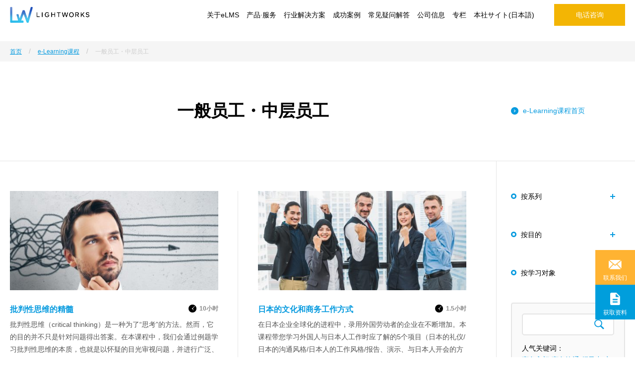

--- FILE ---
content_type: text/html; charset=UTF-8
request_url: https://www.sh-lightworks.cn/target/%E4%B8%80%E8%88%AC%E5%91%98%E5%B7%A5%E3%83%BB%E4%B8%AD%E5%B1%82%E5%91%98%E5%B7%A5
body_size: 13464
content:

<!DOCTYPE html>
<html lang="zh-CN" prefix="og: https://ogp.me/ns#" >
<head prefix="og: http://ogp.me/ns# fb: http://ogp.me/ns/fb# article: http://ogp.me/ns/article#">
<meta charset="UTF-8">
<meta name="viewport" content="width=device-width, initial-scale=1">

<link rel="stylesheet" href="https://use.typekit.net/yoa4tpc.css">
<link rel="icon" type="image/x-icon" href="https://www.sh-lightworks.cn/wp-content/themes/lightworks/favicon.ico">
<title>一般员工・中层员工 | 来宜信息科技（上海）有限公司</title>

		<!-- All in One SEO 4.4.8 - aioseo.com -->
		<meta name="robots" content="max-image-preview:large" />
		<meta name="keywords" content="e-learning课程,批判性思维的精髓,e-learning课程,日本的文化和商务工作方式,e-learning课程,谈判的精髓,e-learning课程,领导力的精髓,e-learning课程,沟通的精髓,e-learning课程,数值分析的精髓,e-learning课程,市场营销的精髓,e-learning课程,企业会计的精髓,e-learning课程,金融学的精髓" />
		<link rel="canonical" href="https://www.sh-lightworks.cn/target/%E4%B8%80%E8%88%AC%E5%91%98%E5%B7%A5%E3%83%BB%E4%B8%AD%E5%B1%82%E5%91%98%E5%B7%A5" />
		<meta name="generator" content="All in One SEO (AIOSEO) 4.4.8" />
		<meta name="google" content="nositelinkssearchbox" />
		<script type="application/ld+json" class="aioseo-schema">
			{"@context":"https:\/\/schema.org","@graph":[{"@type":"BreadcrumbList","@id":"https:\/\/www.sh-lightworks.cn\/target\/%E4%B8%80%E8%88%AC%E5%91%98%E5%B7%A5%E3%83%BB%E4%B8%AD%E5%B1%82%E5%91%98%E5%B7%A5#breadcrumblist","itemListElement":[{"@type":"ListItem","@id":"https:\/\/www.sh-lightworks.cn\/#listItem","position":1,"name":"\u4e3b\u9801","item":"https:\/\/www.sh-lightworks.cn\/","nextItem":"https:\/\/www.sh-lightworks.cn\/target\/%e4%b8%80%e8%88%ac%e5%91%98%e5%b7%a5%e3%83%bb%e4%b8%ad%e5%b1%82%e5%91%98%e5%b7%a5#listItem"},{"@type":"ListItem","@id":"https:\/\/www.sh-lightworks.cn\/target\/%e4%b8%80%e8%88%ac%e5%91%98%e5%b7%a5%e3%83%bb%e4%b8%ad%e5%b1%82%e5%91%98%e5%b7%a5#listItem","position":2,"name":"\u4e00\u822c\u5458\u5de5\u30fb\u4e2d\u5c42\u5458\u5de5","previousItem":"https:\/\/www.sh-lightworks.cn\/#listItem"}]},{"@type":"CollectionPage","@id":"https:\/\/www.sh-lightworks.cn\/target\/%E4%B8%80%E8%88%AC%E5%91%98%E5%B7%A5%E3%83%BB%E4%B8%AD%E5%B1%82%E5%91%98%E5%B7%A5#collectionpage","url":"https:\/\/www.sh-lightworks.cn\/target\/%E4%B8%80%E8%88%AC%E5%91%98%E5%B7%A5%E3%83%BB%E4%B8%AD%E5%B1%82%E5%91%98%E5%B7%A5","name":"\u4e00\u822c\u5458\u5de5\u30fb\u4e2d\u5c42\u5458\u5de5 | \u6765\u5b9c\u4fe1\u606f\u79d1\u6280\uff08\u4e0a\u6d77\uff09\u6709\u9650\u516c\u53f8","inLanguage":"zh-CN","isPartOf":{"@id":"https:\/\/www.sh-lightworks.cn\/#website"},"breadcrumb":{"@id":"https:\/\/www.sh-lightworks.cn\/target\/%E4%B8%80%E8%88%AC%E5%91%98%E5%B7%A5%E3%83%BB%E4%B8%AD%E5%B1%82%E5%91%98%E5%B7%A5#breadcrumblist"}},{"@type":"Organization","@id":"https:\/\/www.sh-lightworks.cn\/#organization","name":"\u6765\u5b9c\u4fe1\u606f\u79d1\u6280\uff08\u4e0a\u6d77\uff09\u6709\u9650\u516c\u53f8","url":"https:\/\/www.sh-lightworks.cn\/"},{"@type":"WebSite","@id":"https:\/\/www.sh-lightworks.cn\/#website","url":"https:\/\/www.sh-lightworks.cn\/","name":"\u6765\u5b9c\u4fe1\u606f\u79d1\u6280\uff08\u4e0a\u6d77\uff09\u6709\u9650\u516c\u53f8","description":"\u4e13\u4e3a\u5927\u578b\u5168\u7403\u5316\u4f01\u4e1a\u8bbe\u8ba1\u7684\u4f01\u4e1a\u5728\u7ebf\u6559\u80b2\u5e73\u53f0","inLanguage":"zh-CN","publisher":{"@id":"https:\/\/www.sh-lightworks.cn\/#organization"}}]}
		</script>
		<!-- All in One SEO -->

<link rel='stylesheet' id='style-css'  href='https://www.sh-lightworks.cn/wp-content/themes/lightworks/assets/css/app.css' type='text/css' media='all' />
<link rel='stylesheet' id='custom-css'  href='https://www.sh-lightworks.cn/wp-content/themes/lightworks/assets/css/custom.css' type='text/css' media='all' />
<script type='text/javascript' src='https://www.sh-lightworks.cn/wp-includes/js/jquery/jquery.js'></script>
<script type='text/javascript' src='https://www.sh-lightworks.cn/wp-includes/js/jquery/jquery-migrate.min.js'></script>
<script type='text/javascript' src='https://www.sh-lightworks.cn/wp-content/themes/lightworks/assets/js/app.js'></script>
<link rel='https://api.w.org/' href='https://www.sh-lightworks.cn/wp-json/' />
<script type="text/javascript">
piAId = '420182';
piCId = '51547';
piHostname = 'pi.pardot.com';

(function() {
 function async_load(){
  var s = document.createElement('script'); s.type = 'text/javascript';
  s.src = ('https:' == document.location.protocol ? 'https://pi' : 'http://cdn') + '.pardot.com/pd.js';
  var c = document.getElementsByTagName('script')[0]; c.parentNode.insertBefore(s, c);
 }
 if(window.attachEvent) { window.attachEvent('onload', async_load); }
 else { window.addEventListener('load', async_load, false); }
})();
</script>

<script>
var _hmt = _hmt || [];
(function() {
var hm = document.createElement("script");
hm.src = "https://hm.baidu.com/hm.js?fd6330d4957d10c951bb60e831a05792";
var s = document.getElementsByTagName("script")[0];
s.parentNode.insertBefore(hm, s);
})();
</script>

</head>

<body class="archive tax-target term-84 noie chrome">
<!-- la tag start -->
<!-- <script type="text/javascript">
(function() {
var laid = 'wiZ1dELxx7sbwNZG5bfCIg2T6wfV53Yz';
var lass = sessionStorage.getItem('lass'); var larf = document.referrer; var laph = encodeURIComponent(location.pathname + location.search); var la = document.createElement('script'); la.type = 'text/javascript'; la.async = true; la.src = ('https:' == document.location.protocol ? 'https://' : 'http://') + 'sys.leadanalyzer.jp/tag?i=' + laid + '&ss=' + lass + '&rf='+larf + '&ph='+laph; var s = document.getElementsByTagName('script')[0]; s.parentNode.insertBefore(la, s); })(); </script> -->
<!-- la tag end -->
<div class="c-wrap">

<header role="banner">

	<div class="h-wrapper">
		<div class="c-inner">

			<div class="header-logo">
				<h1 class="site-logo">
					<a href="https://www.sh-lightworks.cn">
						
<p>
<a href="https://www.sh-lightworks.cn">
<img src="https://www.sh-lightworks.cn/wp-content/uploads/2018/05/logo-1.png" alt="来宜信息科技（上海）有限公司">

</a>
</p>
					</a>
				</h1>
			</div>

			<div class="h-btnContact u-hidden--pc">
				<a href="tel:021-6230-8598" class="h-btn c-btn h-btn--tel">
					<span class="h-btn__inner">
						咨询
					</span>
				</a>
			</div>

			<a class="h-menuTrigger js-menuTrigger u-hidden u-display--sp">
				<span></span>
				<span></span>
				<span></span>
			</a>

			<div class="h-menuBox">

				<!-- 
<ul class="h-menu"><li class="h-menuItem"><a href="https://www.sh-lightworks.cn/elms" class="h-menuItem__link">什么是eLMS</a></li>
<li class="h-menuItem"><a href="https://www.sh-lightworks.cn/services/careership" class="h-menuItem__link">LMS製品</a></li>
<li class="h-menuItem"><a href="https://www.sh-lightworks.cn/e-learning" class="h-menuItem__link">eラーニング教材</a></li>
<li class="h-menuItem"><a href="https://www.sh-lightworks.cn/solution-2" class="h-menuItem__link">行业解决方案</a></li>
<li class="h-menuItem"><a href="https://www.sh-lightworks.cn/case-studies" class="h-menuItem__link">導入成功事例</a></li>
<li class="h-menuItem"><a href="https://www.sh-lightworks.cn/faq" class="h-menuItem__link">Q&#038;A</a></li>
</ul> -->
				<ul class="h-menu">
					<li class="h-menuItem">
						<a href="https://www.sh-lightworks.cn/elms" class="h-menuItem__link">关于eLMS</a>
					</li>
					<li class="h-menuItem">
						<a href="https://www.sh-lightworks.cn/services" class="h-menuItem__link">产品·服务</a>
						<div class="h-megamenu">
							<div class="h-megamenu__inner">
								<div class="h-megamenuRow">
									<div class="h-megamenuRow__column">
										<h3 class="h-megamenuTitle">产品</h3>
										<ul class="h-megamenuList">
											<li class="h-megamenuItem">
												<a href="https://www.sh-lightworks.cn/services/careership" class="h-megamenuItem__link">综合型LMS CAREERSHIP®</a>
											</li>
											<li class="h-megamenuItem">
												<a href="https://www.sh-lightworks.cn/e-learning" class="h-megamenuItem__link">e-Learning课程（教材）</a>
											</li>
											<li class="h-megamenuItem">
												<a href="https://www.sh-lightworks.cn/coach-kun" class="h-megamenuItem__link">e-Learning课程制作工具</a>
											</li>
										</ul>
									</div>
									<div class="h-megamenuRow__column">
										<h3 class="h-megamenuTitle">服务</h3>
										<ul class="h-megamenuList">
											<li class="h-megamenuItem">
												<a href="https://www.sh-lightworks.cn/teaching" class="h-megamenuItem__link">e-Learning课程制作</a>
											</li>
          						<li class="h-megamenuItem">
												<a href="https://www.sh-lightworks.cn/services/防钓鱼邮件训练服务" class="h-megamenuItem__link">防钓鱼邮件训练服务</a>
											</li>
										</ul>
									</div>
								</div>
								<div class="h-megamenuRow">
									<div class="h-megamenuRow__column h-megamenuRow__column--full">
										<a href="https://www.sh-lightworks.cn/contactus-list/document-request-menu" class="h-megamenuBanner"><img src="https://www.sh-lightworks.cn/wp-content/themes/lightworks/assets/images/common/banner_megamenu_01.png" alt="・公司介绍/产品手册·e-Learning课程清单 全资料下载"></a>
									</div>
								</div>
							</div>
						</div>
					</li>
					<li class="h-menuItem">
						<a href="https://www.sh-lightworks.cn/solution-2" class="h-menuItem__link">行业解决方案</a>
						<div class="h-megamenu">
							<div class="h-megamenu__inner h-megamenu__inner--full">
								<div class="h-megamenuRow">
									<div class="h-megamenuRow__column h-megamenuRow__column--full">
										<ul class="h-megamenuList h-megamenuList--row">
											<li class="h-megamenuItem">
												<a href="https://www.sh-lightworks.cn/solution-2/tradingcompany" class="h-megamenuItem__link">商社</a>
											</li>
											<li class="h-megamenuItem">
												<a href="https://www.sh-lightworks.cn/solution-2/manufacture" class="h-megamenuItem__link">制造</a>
											</li>
											<li class="h-megamenuItem">
												<a href="https://www.sh-lightworks.cn/solution-2/energy" class="h-megamenuItem__link">能源</a>
											</li>
											<li class="h-megamenuItem">
												<a href="https://www.sh-lightworks.cn/solution-2/foodservice" class="h-megamenuItem__link">餐饮·服务</a>
											</li>
											<li class="h-megamenuItem">
												<a href="https://www.sh-lightworks.cn/solution-2/finance" class="h-megamenuItem__link">金融·证券</a>
											</li>
											<li class="h-megamenuItem">
												<a href="https://www.sh-lightworks.cn/solution-2/consumergoods" class="h-megamenuItem__link">快消</a>
											</li>
											<li class="h-megamenuItem">
												<a href="https://www.sh-lightworks.cn/solution-2/temporarystaffing" class="h-megamenuItem__link">人才派遣·介绍</a>
											</li>
											<li class="h-megamenuItem">
												<a href="https://www.sh-lightworks.cn/solution-2/retail" class="h-megamenuItem__link">零售</a>
											</li>
											<li class="h-megamenuItem">
												<a href="https://www.sh-lightworks.cn/solution-2/amusementfacility" class="h-megamenuItem__link">娱乐·设施</a>
											</li>
											<li class="h-megamenuItem">
												<a href="https://www.sh-lightworks.cn/solution-2/realestate" class="h-megamenuItem__link">建筑·房产</a>
											</li>
											<li class="h-megamenuItem">
												<a href="https://www.sh-lightworks.cn/solution-2/pharmaceutical" class="h-megamenuItem__link">制药</a>
											</li>
										</ul>
									</div>
								</div>
								<div class="h-megamenuRow">
									<div class="h-megamenuRow__column h-megamenuRow__column--full">
										<a href="https://www.sh-lightworks.cn/contactus-list/document-request-menu" class="h-megamenuBanner"><img src="https://www.sh-lightworks.cn/wp-content/themes/lightworks/assets/images/common/banner_megamenu_02.png" alt="《导入成功案例集》可免费下载 点击下载"></a>
									</div>
								</div>
							</div>
						</div>
					</li>
					<li class="h-menuItem">
						<a href="https://www.sh-lightworks.cn/case-studies" class="h-menuItem__link">成功案例</a>
						<div class="h-megamenu">
							<div class="h-megamenu__inner h-megamenu__inner--full">
								<div class="h-megamenuRow">
									<div class="h-megamenuRow__column">
										<!-- <h3 class="h-megamenuTitle">タイトル</h3> -->
										<ul class="h-megamenuList">
											<li class="h-megamenuItem">
												<a href="https://www.sh-lightworks.cn/case-studies" class="h-megamenuItem__link">查看全部案例</a>
											</li>
										</ul>
									</div>
								</div>
								<div class="h-megamenuRow">
									<div class="h-megamenuRow__column">
										<h3 class="h-megamenuTitle">导入前课题</h3>
										<ul class="h-megamenuList">
											<li class="h-megamenuItem">
												<a href="https://www.sh-lightworks.cn/casestudy-cat/change-lms" class="h-megamenuItem__link">希望更换更好的LMS</a>
											</li>
											<li class="h-megamenuItem">
												<a href="https://www.sh-lightworks.cn/casestudy-cat/central-control" class="h-megamenuItem__link">希望统一多个LMS，一元化管理</a>
											</li>
											<li class="h-megamenuItem">
												<a href="https://www.sh-lightworks.cn/casestudy-cat/talent-management" class="h-megamenuItem__link">希望进行人才管理等的人财开发</a>
											</li>
											<li class="h-megamenuItem">
												<a href="https://www.sh-lightworks.cn/casestudy-cat/training-it" class="h-megamenuItem__link">希望培训IT化、降低成本</a>
											</li>
											<li class="h-megamenuItem">
												<a href="https://www.sh-lightworks.cn/casestudy-cat/e-learning-blending" class="h-megamenuItem__link">希望用包含e-Learning的混合教育提高培训效果</a>
											</li>
											<li class="h-megamenuItem">
												<a href="https://www.sh-lightworks.cn/casestudy-cat/overseas" class="h-megamenuItem__link">希望培养能活跃再海外据点的人财</a>
											</li>
											<li class="h-megamenuItem">
												<a href="https://www.sh-lightworks.cn/casestudy-cat/staff-growth" class="h-megamenuItem__link">希望店铺员工教育系统化</a>
											</li>
											<li class="h-megamenuItem">
												<a href="https://www.sh-lightworks.cn/casestudy-cat/bottom-up" class="h-megamenuItem__link">希望构建自下而上的教育体系</a>
											</li>
										</ul>
									</div>
									<div class="h-megamenuRow__column h-megamenuRow__column--wide">
										<div class="h-megamenuRow">
											<div class="h-megamenuRow__column">
												<h3 class="h-megamenuTitle">实施的培训内容</h3>
												<ul class="h-megamenuList">
													<li class="h-megamenuItem">
														<a href="https://www.sh-lightworks.cn/casestudy-cat/compliance" class="h-megamenuItem__link">合规培训</a>
													</li>
													<li class="h-megamenuItem">
														<a href="https://www.sh-lightworks.cn/casestudy-cat/whole_company" class="h-megamenuItem__link">全公司培训</a>
													</li>
													<li class="h-megamenuItem">
														<a href="https://www.sh-lightworks.cn/casestudy-cat/global" class="h-megamenuItem__link">全球化培训</a>
													</li>
													<li class="h-megamenuItem">
														<a href="https://www.sh-lightworks.cn/casestudy-cat/occupation" class="h-megamenuItem__link">不同层级培训</a>
													</li>
													<li class="h-megamenuItem">
														<a href="https://www.sh-lightworks.cn/casestudy-cat/rookie" class="h-megamenuItem__link">新人·入职前培训</a>
													</li>
													<li class="h-megamenuItem">
														<a href="https://www.sh-lightworks.cn/casestudy-cat/occupation" class="h-megamenuItem__link">不同职种培训</a>
													</li>
													<li class="h-megamenuItem">
														<a href="https://www.sh-lightworks.cn/casestudy-cat/mr" class="h-megamenuItem__link">MR培训</a>
													</li>
													<li class="h-megamenuItem">
														<a href="https://www.sh-lightworks.cn/casestudy-cat/staff" class="h-megamenuItem__link">现场员工培训</a>
													</li>
												</ul>
											</div>
											<div class="h-megamenuRow__column">
												<h3 class="h-megamenuTitle">行业</h3>
												<ul class="h-megamenuList">
													<li class="h-megamenuItem">
														<a href="https://www.sh-lightworks.cn/casestudy-cat/manufacture_construction" class="h-megamenuItem__link">制造·建筑</a>
													</li>
													<li class="h-megamenuItem">
														<a href="https://www.sh-lightworks.cn/casestudy-cat/financial" class="h-megamenuItem__link">金融</a>
													</li>
													<li class="h-megamenuItem">
														<a href="https://www.sh-lightworks.cn/casestudy-cat/trading_company" class="h-megamenuItem__link">商社</a>
													</li>
													<li class="h-megamenuItem">
														<a href="https://www.sh-lightworks.cn/casestudy-cat/healthcare_lifescience" class="h-megamenuItem__link">健康管理·生命科学</a>
													</li>
													<li class="h-megamenuItem">
														<a href="https://www.sh-lightworks.cn/casestudy-cat/education_personnelservice" class="h-megamenuItem__link">教育·人才服务</a>
													</li>
													<li class="h-megamenuItem">
														<a href="https://www.sh-lightworks.cn/casestudy-cat/it_communication" class="h-megamenuItem__link">IT·通信</a>
													</li>
													<li class="h-megamenuItem">
														<a href="https://www.sh-lightworks.cn/casestudy-cat/circulation_retail" class="h-megamenuItem__link">物流·零售·餐饮</a>
													</li>
												</ul>
											</div>
										</div>
										<div class="h-megamenuRow">
											<div class="h-megamenuRow__column h-megamenuRow__column--full">
												<a href="https://www.sh-lightworks.cn/contactus-list/document-request-menu" class="h-megamenuBanner"><img src="https://www.sh-lightworks.cn/wp-content/themes/lightworks/assets/images/common/banner_megamenu_02.png" alt="《导入成功案例集》可免费下载 点击下载"></a>
											</div>
										</div>
									</div>
								</div>
							</div>
						</div>
					</li>
					<li class="h-menuItem">
						<a href="https://www.sh-lightworks.cn/faq" class="h-menuItem__link">常见疑问解答</a>
						<div class="h-megamenu">
							<div class="h-megamenu__inner h-megamenu__inner--full">
								<div class="h-megamenuRow">
									<div class="h-megamenuRow__column h-megamenuRow__column--full">
										<ul class="h-megamenuList h-megamenuList--row">
											<li class="h-megamenuItem">
												<a href="https://www.sh-lightworks.cn/faq-cat/lms" class="h-megamenuItem__link">关于LMS</a>
											</li>
											<li class="h-megamenuItem">
												<a href="https://www.sh-lightworks.cn/faq-cat/e-learning" class="h-megamenuItem__link">关于e-Learning课程</a>
											</li>
											<li class="h-megamenuItem">
												<a href="https://www.sh-lightworks.cn/faq-cat/corch" class="h-megamenuItem__link">关于e-Learning课程制作工具</a>
											</li>
											<li class="h-megamenuItem">
												<a href="https://www.sh-lightworks.cn/faq-cat/teach" class="h-megamenuItem__link">关于e-Learning课程的开发制作</a>
											</li>
											<li class="h-megamenuItem">
												<a href="https://www.sh-lightworks.cn/faq-cat/security" class="h-megamenuItem__link">关于安全性</a>
											</li>
											<li class="h-megamenuItem">
												<a href="https://www.sh-lightworks.cn/faq-cat/license" class="h-megamenuItem__link">关于许可/代理销售</a>
											</li>
										</ul>
									</div>
								</div>
								<div class="h-megamenuRow">
									<div class="h-megamenuRow__column h-megamenuRow__column--full">
										<a href="https://www.sh-lightworks.cn/contactus-list/ebook-download-menu" class="h-megamenuBanner"><img src="https://www.sh-lightworks.cn/wp-content/themes/lightworks/assets/images/common/banner_megamenu_03.png" alt="免费eBook《e-Learning大百科--教育管理者必看 完美指南册》 点击下载"></a>
									</div>
								</div>
							</div>
						</div>
					</li>
					<li class="h-menuItem">
						<a href="https://www.sh-lightworks.cn/company" class="h-menuItem__link">公司信息</a>
						<div class="h-megamenu">
							<div class="h-megamenu__inner h-megamenu__inner--full">
								<div class="h-megamenuRow">
									<div class="h-megamenuRow__column h-megamenuRow__column--full">
										<ul class="h-megamenuList h-megamenuList--row">
											<li class="h-megamenuItem">
												<a href="https://www.sh-lightworks.cn/company/greeting" class="h-megamenuItem__link">董事长致辞</a>
											</li>
											<li class="h-megamenuItem">
												<a href="https://www.sh-lightworks.cn/company/vision" class="h-megamenuItem__link">愿景·理念</a>
											</li>
											<li class="h-megamenuItem">
												<a href="https://www.sh-lightworks.cn/company/overview" class="h-megamenuItem__link">公司概要</a>
											</li>
											<li class="h-megamenuItem">
												<a href="https://www.sh-lightworks.cn/company/history" class="h-megamenuItem__link">历史</a>
											</li>
											<!-- <li class="h-megamenuItem">
												<a href="https://www.sh-lightworks.cn/recruit" class="h-megamenuItem__link">招聘信息</a>
											</li> -->
										</ul>
									</div>
								</div>
								<div class="h-megamenuRow">
									<div class="h-megamenuRow__column h-megamenuRow__column--full">
										<a href="https://www.sh-lightworks.cn/contactus-list/document-request-menu" class="h-megamenuBanner"><img src="https://www.sh-lightworks.cn/wp-content/themes/lightworks/assets/images/common/banner_megamenu_01.png" alt="·公司介绍/产品手册·e-Learning课程清单 全资料下载"></a>
									</div>
								</div>
							</div>
						</div>
					</li>
					<li class="h-menuItem">
						<a href="https://www.sh-lightworks.cn/column" class="h-menuItem__link">专栏</a>
						<div class="h-megamenu">
							<div class="h-megamenu__inner h-megamenu__inner--full">
								<div class="h-megamenuRow">
									<div class="h-megamenuRow__column">
										<!-- <h3 class="h-megamenuTitle">タイトル</h3> -->
										<ul class="h-megamenuList">
											<li class="h-megamenuItem">
												<a href="https://www.sh-lightworks.cn/column" class="h-megamenuItem__link">查看全部文章</a>
											</li>
										</ul>
									</div>
								</div>
								<div class="h-megamenuRow">
									<div class="h-megamenuRow__column">
										<h3 class="h-megamenuTitle">推荐文章</h3>
										<ul class="h-megamenuList">
											<li class="h-megamenuItem">
												<a href="https://www.sh-lightworks.cn/column/7636" class="h-megamenuItem__link">什么是LMS？</a>
											</li>
											<li class="h-megamenuItem">
												<a href="https://www.sh-lightworks.cn/column/7627" class="h-megamenuItem__link">什么是e-Learning？</a>
											</li>
										</ul>
									</div>
									<div class="h-megamenuRow__column h-megamenuRow__column--wide">
										<div class="h-megamenuRow">
											<div class="h-megamenuRow__column">
												<h3 class="h-megamenuTitle">专栏分类</h3>
												<ul class="h-megamenuList">
													<li class="h-megamenuItem">
														<a href="https://www.sh-lightworks.cn/column-cat/lms" class="h-megamenuItem__link">LMS</a>
													</li>
													<li class="h-megamenuItem">
														<a href="https://www.sh-lightworks.cn/column-cat/e-learning" class="h-megamenuItem__link">e-Learning</a>
													</li>
												</ul>
											</div>
											<div class="h-megamenuRow__column">
												<h3 class="h-megamenuTitle">关联站点</h3>
												<ul class="h-megamenuList">
													<li class="h-megamenuItem">
														<a href="https://www.lightworks.co.jp/" target="_blank" class="h-megamenuItem__link c-blankLink">本社--株式会社ライトワークスWeb「エンタープライズ向けLMSの最大手」</a>
													</li>
												</ul>
											</div>
										</div>
										<div class="h-megamenuRow">
											<div class="h-megamenuRow__column h-megamenuRow__column--full">
												<a href="https://www.sh-lightworks.cn/contactus-list/ebook-download-menu" class="h-megamenuBanner"><img src="https://www.sh-lightworks.cn/wp-content/themes/lightworks/assets/images/common/banner_megamenu_03.png" alt="免费eBook《e-Learning大百科--教育管理者必看 完美指南册》 点击下载"></a>
											</div>
										</div>
									</div>
								</div>
							</div>
						</div>
					</li>
					<li class="h-menuItem">
						<a href="https://www.lightworks.co.jp" class="h-menuItem__link">本社サイト(日本語)</a>
					</li>
				</ul>

				<div class="h-btnWrap u-hidden--sp">
					<div class="h-btn c-btn">
						电话咨询
						<div class="h-btn-tel-tip">
							<p class="h-btn-tel-tip__text">关于产品及服务有任何疑问，请电话咨询</p>
							<div class="h-btn-tel-tip__info">
								<a href="tel:021-6230-8598" class="h-btn-icon--tel">(021)6230-8598</a>
								<span>对应时间 工作日 10:00~18:00</span>
							</div>
						</div>
					</div>
				</div>
				<p class="h-btnWrap u-hidden--pc">
					<a href="https://www.sh-lightworks.cn/contactus-list/contact" class="h-btn c-btn c-btn--main" onclick="gtag('event', 'クリック計測', {'event_category': 'お問い合わせボタンクリック','event_label': 'header_お問い合わせボタン'});">
						<span class="h-btn__inner">
							<!-- <img src="https://www.sh-lightworks.cn/wp-content/themes/lightworks/assets/images/common/ico_contact_on.png" alt=""> -->
							咨询
						</span>
					</a>
				</p>
			</div>

		</div>
	</div>

	
	
<div class="h-cta">
	<ul class="h-ctaList">
		<li class="h-ctaList__item h-ctaList__item--contact"><a href="/contactus-list/contact" onclick="gtag('event', 'クリック計測', {'event_category': 'お問い合わせボタンクリック','event_label': 'fixed_お問い合わせボタン'});">联系我们</a></li>
		<li class="h-ctaList__item h-ctaList__item--request"><a href="/contactus-list/document-request" onclick="gtag('event', 'クリック計測', {'event_category': '資料請求ボタンクリック','event_label': 'fixed_資料請求ボタン'});">获取资料</a></li>
	</ul>
</div>
</header>
<main role="main">
	<div class="p-page p-pageCol2">
		<div class="c-container">

			
<div class="p-pageBreadcrumb">
	<div class="c-inner">
		<div class="c-breadcrumb"><ol class="c-breadcrumbBody" itemscope itemtype="http://schema.org/BreadcrumbList"><li class="c-breadcrumb__item c-breadcrumb__item--home" itemprop="itemListElement" itemscope itemtype="http://schema.org/ListItem"><a href="https://www.sh-lightworks.cn" itemprop="item"><span  itemprop="name">首页</span></a><meta itemprop="position" content="1"></li><li class="c-breadcrumb__item" itemprop="itemListElement" itemscope itemtype="http://schema.org/ListItem"><a href="https://www.sh-lightworks.cn/e-learning" itemprop="item"><span itemprop="name">e-Learning课程</span></a><meta itemprop="position" content="2"></li><li class="c-breadcrumb__item c-breadcrumb__item--active" itemprop="itemListElement" itemscope itemtype="http://schema.org/ListItem"><a href="https://www.sh-lightworks.cn/target/%e4%b8%80%e8%88%ac%e5%91%98%e5%b7%a5%e3%83%bb%e4%b8%ad%e5%b1%82%e5%91%98%e5%b7%a5" itemprop="item"><span itemprop="name"><strong>一般员工・中层员工</strong></span></a><meta itemprop="position" content="3"></li></ol></div>	</div>
</div>

			
<div class="p-pageHero p-pageHero--text">
	<div class="c-inner">
		<h1 class="p-pageHeroHeadline">
			一般员工・中层员工		</h1>
	</div>
</div>

			<div class="p-pageContents">
				<div class="c-inner c-innerCol2">
					<div class="c-innerCol2__main">
						<div class="p-learning">
																						<section>
									<div class="p-learningCol">
																					

<div class="c-floatBox c-learningBox matchHeight">
	<div class="c-learningBox__media">
		<img src="https://www.sh-lightworks.cn/wp-content/uploads/2019/08/shutterstock_170661569-480x270.jpg" alt="一般员工・中层员工">
	</div>
	<div class="c-learningBox__textWrap">
		<h3 class="c-learningBox__title">
			<a href="https://www.sh-lightworks.cn/e-learning/2949">批判性思维的精髓</a>
			<span class="c-learningBox__titleSub">10小时</span>
		</h3>
		<p class="c-learningBox__desc">批判性思维（critical thinking）是一种为了“思考”的方法。然而，它的目的并不只是针对问题得出答案。在本课程中，我们会通过例题学习批判性思维的本质，也就是以怀疑的目光审视问题，并进行广泛、深层次的思考的方法。以此，我们可以习得商务工作所需的逻辑思维能力，得出通向问题解决的结论。</p>
		<p class="c-learningBox__list">1. 什么是批判性思维？<br />
2. 认清思维模式<br />
3. 何为思考<br />
4. 设定课题<br />
5. 设定课题时的注意点<br />
6. 分解成MECE要素<br />
7. 分析框架<br />
8. 推论<br />
9. 总结<br />
综合测试</p>
		
		
		<p class="c-learningBox__btn">
<a href="https://www.sh-lightworks.cn/e-learning/2949" class="c-btn c-btn--main c-btn--sm">
<span class="c-btn__inner">详情请点击</span>
</a>
</p>

	</div>
</div>
																					

<div class="c-floatBox c-learningBox matchHeight">
	<div class="c-learningBox__media">
		<img src="https://www.sh-lightworks.cn/wp-content/uploads/2018/03/shutterstock_1529654888-480x270.jpg" alt="一般员工・中层员工">
	</div>
	<div class="c-learningBox__textWrap">
		<h3 class="c-learningBox__title">
			<a href="https://www.sh-lightworks.cn/e-learning/436">日本的文化和商务工作方式</a>
			<span class="c-learningBox__titleSub">1.5小时</span>
		</h3>
		<p class="c-learningBox__desc">在日本企业全球化的进程中，录用外国劳动者的企业在不断增加。本课程带您学习外国人与日本人工作时应了解的5个项目（日本的礼仪/日本的沟通风格/日本人的工作风格/报告、演示、与日本人开会的方式/日本的决策方法），掌握和日本人顺利沟通的技能。</p>
		<p class="c-learningBox__list">第一章 日本的礼仪  <br />
第二章 日本的沟通风格  <br />
第三章 日本人的工作风格  <br />
第四章 报告、演示、与日本人开会的方式  <br />
第五章 日本的决策方法  </p>
		<p class="c-learningBox__info">
対応言語：中文、英文 / 対応デバイス：PC、手机（Android、iOS）</p>

		
		<p class="c-learningBox__btn">
<a href="https://www.sh-lightworks.cn/e-learning/436" class="c-btn c-btn--main c-btn--sm">
<span class="c-btn__inner">详情请点击</span>
</a>
</p>

	</div>
</div>
																					

<div class="c-floatBox c-learningBox matchHeight">
	<div class="c-learningBox__media">
		<img src="https://www.sh-lightworks.cn/wp-content/uploads/2018/03/219ca5f5713486fc03d27bd1a217465a-480x270.jpg" alt="一般员工・中层员工">
	</div>
	<div class="c-learningBox__textWrap">
		<h3 class="c-learningBox__title">
			<a href="https://www.sh-lightworks.cn/e-learning/392">谈判的精髓</a>
			<span class="c-learningBox__titleSub">10小时</span>
		</h3>
		<p class="c-learningBox__desc">谈判是指，以共同利益为目标，为了构建合作关系的技能。把谈判作为一种技术，积累逻辑性分析、陈述能力等的训练，就能够和对方进行对等的交流。在本课程中，我们可以理解何为谈判，掌握各个谈判过程中所需的知识、技能。</p>
		<p class="c-learningBox__list">1.什么是谈判？<br />
2.原则式谈判的四个原则<br />
3.谈判时所需的三种技能<br />
4.策划的要点<br />
5.步骤1（掌握情况）<br />
6.步骤2（考虑目的）<br />
7.步骤3（设定目标）<br />
8.步骤4（探讨选项）<br />
9.步骤5（准备代案）<br />
10.实施的要点<br />
11.步骤1（提取信息从而进行谈判）<br />
12.步骤2（整理共识点与分歧点）<br />
13.收尾的要点<br />
14.步骤1（确认达成协议的条件）<br />
15.步骤2（将协议条件写成合同）<br />
综合测试</p>
		
		
		<p class="c-learningBox__btn">
<a href="https://www.sh-lightworks.cn/e-learning/392" class="c-btn c-btn--main c-btn--sm">
<span class="c-btn__inner">详情请点击</span>
</a>
</p>

	</div>
</div>
																					

<div class="c-floatBox c-learningBox matchHeight">
	<div class="c-learningBox__media">
		<img src="https://www.sh-lightworks.cn/wp-content/uploads/2018/03/823159ff95fc06ee67678a283904f8d1-1-480x270.jpg" alt="一般员工・中层员工">
	</div>
	<div class="c-learningBox__textWrap">
		<h3 class="c-learningBox__title">
			<a href="https://www.sh-lightworks.cn/e-learning/393">领导力的精髓</a>
			<span class="c-learningBox__titleSub">8小时</span>
		</h3>
		<p class="c-learningBox__desc">所谓商务工作中的领导能力，不仅指的是指导能力和统率能力，还指“为了完成革新而给予他人的影响力”。领导力不是才能而是技能，员工通过训练可以提高此技能。在本课程中，我们将学习领导应该掌握的知识、能力要求、以及根据情况应该发挥的领导能力、风格（类型）的基本知识。</p>
		<p class="c-learningBox__list">1. 什么是领导力？<br />
2. 领导者和追随者<br />
3. 领导者的资质是与生俱来的吗？<br />
3. 领导者的资质是与生俱来的吗？	<br />
4. 领导者行为（行为研究）<br />
5. 领导者所处的状况（状况研究）<br />
6. 四种领导力风格<br />
7. 指示型领导力<br />
8. 支援型领导力<br />
9. 仆人式（服务型）领导力<br />
10. 愿景型领导力<br />
11. 参与型领导力<br />
12. 什么是追随力？<br />
13. 自己的领导力风格<br />
综合测试</p>
		
		
		<p class="c-learningBox__btn">
<a href="https://www.sh-lightworks.cn/e-learning/393" class="c-btn c-btn--main c-btn--sm">
<span class="c-btn__inner">详情请点击</span>
</a>
</p>

	</div>
</div>
																					

<div class="c-floatBox c-learningBox matchHeight">
	<div class="c-learningBox__media">
		<img src="https://www.sh-lightworks.cn/wp-content/uploads/2018/03/a33f9dfd4ed486b554f872be46a335fb-480x270.jpg" alt="一般员工・中层员工">
	</div>
	<div class="c-learningBox__textWrap">
		<h3 class="c-learningBox__title">
			<a href="https://www.sh-lightworks.cn/e-learning/384">沟通的精髓</a>
			<span class="c-learningBox__titleSub">8小时</span>
		</h3>
		<p class="c-learningBox__desc">沟通是指，使对方理解自己的意思，基于对方的认同和同意使其按照自己的意图行动。然而，在这个过程中也会出现与对方意见不一致的情况，在这时需要我们恰当地应对。在本课程中，我们会学习多种状况下所需的各种沟通技能。</p>
		<p class="c-learningBox__list">1. 沟通是什么?<br />
2. 明朗程度<br />
3. 一贯性<br />
4. 前后关系<br />
5. 确认<br />
6. 简练适当<br />
7. 逻辑性结构<br />
8. 冲突的回避<br />
9. 有效的提问<br />
10. 有说服力的主张<br />
11. 提出要求<br />
12. 信息的传递<br />
13. 正面反馈<br />
14. 负面反馈<br />
15. 问题的解决<br />
16. 非语言沟通<br />
综合测试</p>
		
		
		<p class="c-learningBox__btn">
<a href="https://www.sh-lightworks.cn/e-learning/384" class="c-btn c-btn--main c-btn--sm">
<span class="c-btn__inner">详情请点击</span>
</a>
</p>

	</div>
</div>
																					

<div class="c-floatBox c-learningBox matchHeight">
	<div class="c-learningBox__media">
		<img src="https://www.sh-lightworks.cn/wp-content/uploads/2018/03/3afd6be45e38d3d2e25ddaf1d6f09a22-480x270.jpg" alt="一般员工・中层员工">
	</div>
	<div class="c-learningBox__textWrap">
		<h3 class="c-learningBox__title">
			<a href="https://www.sh-lightworks.cn/e-learning/385">数值分析的精髓</a>
			<span class="c-learningBox__titleSub">10小时</span>
		</h3>
		<p class="c-learningBox__desc">在商务工作中，存在着许多数值（数据）。分析这些数值、建立假说，做出恰当的行动是通向商业成功的关键。通过从基础学习数值分析的要点——“做比较”、“分解”、“认识偏差”、“认识变化”，我们可以习得分析、活用数值的技能。</p>
		<p class="c-learningBox__list">1. 什么是数值分析？  <br />
2. 比较的意义  <br />
3. 比较的对象  <br />
4. 机会成本和沉没成本  <br />
5. 什么是分解？  <br />
6. 分解销售额  <br />
7. 分解成本  <br />
8. 按照功能、流程进行分解  <br />
9. 什么是偏差？  <br />
10. 从偏差中引出意义  <br />
11. 从偏差中找出规律(1) 相关分析  <br />
12. 从偏差中找出规律(2) 回归分析  <br />
13. 盈亏平衡点分析(1)  <br />
14. 盈亏平衡点分析(2)  <br />
综合测试</p>
		
		
		<p class="c-learningBox__btn">
<a href="https://www.sh-lightworks.cn/e-learning/385" class="c-btn c-btn--main c-btn--sm">
<span class="c-btn__inner">详情请点击</span>
</a>
</p>

	</div>
</div>
																					

<div class="c-floatBox c-learningBox matchHeight">
	<div class="c-learningBox__media">
		<img src="https://www.sh-lightworks.cn/wp-content/uploads/2018/03/f09a95377be8a6f606dcf1b4039b2ad6-480x270.jpg" alt="一般员工・中层员工">
	</div>
	<div class="c-learningBox__textWrap">
		<h3 class="c-learningBox__title">
			<a href="https://www.sh-lightworks.cn/e-learning/388">市场营销的精髓</a>
			<span class="c-learningBox__titleSub">10小时</span>
		</h3>
		<p class="c-learningBox__desc">在商品充满了大街小巷的现代社会，洞察并提供顾客们真正想要的商品和服务成为了必要的能力。在本课程中，我们会通过学习从顾客的视角展开商务工作的必要性、市场营销的过程，掌握推进工作时必需的市场营销的基础技能。</p>
		<p class="c-learningBox__list">1. 什么是市场营销？<br />
2. 市场营销的计划过程<br />
3. SWOT<br />
4. 价值链<br />
5. 细分市场<br />
6. 市场目标<br />
7. 市场定位<br />
8. 市场营销组合<br />
9. 产品战略（Product）<br />
10. 价格战略（Price）<br />
11. 流通战略（Place）<br />
12. 促销战略（Promotion）<br />
13. 设定4P时的注意点<br />
14. 产品生命周期<br />
15. 品牌<br />
16. 消费市场的购买过程<br />
17. 产业市场的购买过程<br />
18. 市场营销的社会责任<br />
综合测试</p>
		
		
		<p class="c-learningBox__btn">
<a href="https://www.sh-lightworks.cn/e-learning/388" class="c-btn c-btn--main c-btn--sm">
<span class="c-btn__inner">详情请点击</span>
</a>
</p>

	</div>
</div>
																					

<div class="c-floatBox c-learningBox matchHeight">
	<div class="c-learningBox__media">
		<img src="https://www.sh-lightworks.cn/wp-content/uploads/2018/03/0c3eefe080577f26603c690f8858dbc4-480x270.jpg" alt="一般员工・中层员工">
	</div>
	<div class="c-learningBox__textWrap">
		<h3 class="c-learningBox__title">
			<a href="https://www.sh-lightworks.cn/e-learning/389">企业会计的精髓</a>
			<span class="c-learningBox__titleSub">10小时</span>
		</h3>
		<p class="c-learningBox__desc">企业会计是指有效地把握企业活动和状况的准则。本课程将会计的目的限定于“认识企业”、“企业评估”，从入门开始学习面对股东、投资者和供应商等时，为了表述企业活动所使用的“财务会计”。通过理解各种财务报表的基本构造和主要项目等，我们可以掌握商务工作中所需的会计基础知识。</p>
		<p class="c-learningBox__list">1.财务报表是什么？<br />
2.理解利润表<br />
3.理解资产负债表<br />
4.理解现金流量表<br />
5.理解财务分析<br />
综合测试</p>
		
		
		<p class="c-learningBox__btn">
<a href="https://www.sh-lightworks.cn/e-learning/389" class="c-btn c-btn--main c-btn--sm">
<span class="c-btn__inner">详情请点击</span>
</a>
</p>

	</div>
</div>
																					

<div class="c-floatBox c-learningBox matchHeight">
	<div class="c-learningBox__media">
		<img src="https://www.sh-lightworks.cn/wp-content/uploads/2018/03/287535a559ba026c73e3c51304e86814-480x270.jpg" alt="一般员工・中层员工">
	</div>
	<div class="c-learningBox__textWrap">
		<h3 class="c-learningBox__title">
			<a href="https://www.sh-lightworks.cn/e-learning/390">经营战略的精髓</a>
			<span class="c-learningBox__titleSub">8小时</span>
		</h3>
		<p class="c-learningBox__desc">经营战略是指，洞察竞争环境和本公司所持有的资源，考虑如何在商场上竞争。在课程中，我们会从基础学习为确立竞争优势的经营战略的策划和分析工具等，掌握战略具体化所需要的框架。各章节中包含了实际的企业的事例，内容简单易懂，适合学习。</p>
		<p class="c-learningBox__list">1.经营战略是什么？<br />
2.经营战略的理论<br />
3.经营战略的基本工具<br />
4.经营战略的制定<br />
综合测试</p>
		
		
		<p class="c-learningBox__btn">
<a href="https://www.sh-lightworks.cn/e-learning/390" class="c-btn c-btn--main c-btn--sm">
<span class="c-btn__inner">详情请点击</span>
</a>
</p>

	</div>
</div>
																					

<div class="c-floatBox c-learningBox matchHeight">
	<div class="c-learningBox__media">
		<img src="https://www.sh-lightworks.cn/wp-content/uploads/2018/03/9cd4ee9ecf14e4cd03e1d49b76ebc853-480x270.jpg" alt="一般员工・中层员工">
	</div>
	<div class="c-learningBox__textWrap">
		<h3 class="c-learningBox__title">
			<a href="https://www.sh-lightworks.cn/e-learning/391">金融学的精髓</a>
			<span class="c-learningBox__titleSub">8小时</span>
		</h3>
		<p class="c-learningBox__desc">金融学原本是指研究个人和企业的资金调度方法，在最近，它覆盖的范围变得更广，包括着投资决策的相关方法。在本课程中，我们将学习如何活用财务分析的基础方法ROI等，进行合理的投资决策方法。</p>
		<p class="c-learningBox__list">1. 什么是金融学？<br />
2. 什么是商业活动的经济价值？<br />
3. 参考资料 资产负债表超级入门<br />
4. 什么是现金流量<br />
5. 时间轴的思考方式<br />
6. 风险的思考方式<br />
7. 企业价值<br />
8. 总结<br />
综合测试</p>
		
		
		<p class="c-learningBox__btn">
<a href="https://www.sh-lightworks.cn/e-learning/391" class="c-btn c-btn--main c-btn--sm">
<span class="c-btn__inner">详情请点击</span>
</a>
</p>

	</div>
</div>
																			</div>
																	</section>
													</div>
					</div>
					<div class="c-innerCol2__sub c-sidebar">
						

	<ul class="c-sidebarHead">
		<li class="c-sidebarHeadItem">
			<a href="https://www.sh-lightworks.cn/e-learning" class="c-sidebarHeadItem__link">
				e-Learning课程首页
			</a>
		</li>
	</ul>

<div class="c-sidebarAccordion">
	<ul class="g-menu">
					<li class="g-menuItem js-menuItem">
				<a href="javascript:void(0);" class="g-menuItem__link">按系列</a>
				<ul class="g-menuChild">
					<li class="g-menuItem">
<a class="g-menuItem__link" href="https://www.sh-lightworks.cn/e-learning-cat/business-communication">商务・沟通</a>
</li>
<li class="g-menuItem">
<a class="g-menuItem__link" href="https://www.sh-lightworks.cn/e-learning-cat/business-entry">商务入门</a>
</li>
<li class="g-menuItem">
<a class="g-menuItem__link" href="https://www.sh-lightworks.cn/e-learning-cat/microsoft-office">MicrosoftOffice</a>
</li>
<li class="g-menuItem">
<a class="g-menuItem__link" href="https://www.sh-lightworks.cn/e-learning-cat/business-essentials-series">商务技能经典</a>
</li>
<li class="g-menuItem">
<a class="g-menuItem__link" href="https://www.sh-lightworks.cn/e-learning-cat/%e4%b8%bb%e7%ae%a1%e8%83%bd%e5%8a%9b%e6%8f%90%e5%8d%87">主管能力提升</a>
</li>
<li class="g-menuItem">
<a class="g-menuItem__link" href="https://www.sh-lightworks.cn/e-learning-cat/mba-management">MBA管理讲座</a>
</li>
<li class="g-menuItem">
<a class="g-menuItem__link" href="https://www.sh-lightworks.cn/e-learning-cat/stuff-training">店铺员工培训</a>
</li>
				</ul>
			</li>
							<li class="g-menuItem js-menuItem">
				<a href="javascript:void(0);" class="g-menuItem__link">按目的</a>
				<ul class="g-menuChild">
					<li class="g-menuItem">
<a class="g-menuItem__link" href="https://www.sh-lightworks.cn/purpose/mba%e6%95%99%e8%82%b2">MBA培训</a>
</li>
<li class="g-menuItem">
<a class="g-menuItem__link" href="https://www.sh-lightworks.cn/purpose/microsoftoffice%e6%95%99%e8%82%b2">MicrosoftOffice培训</a>
</li>
<li class="g-menuItem">
<a class="g-menuItem__link" href="https://www.sh-lightworks.cn/purpose/%e5%ba%97%e9%93%ba%e5%9f%b9%e8%ae%ad">店铺培训</a>
</li>
<li class="g-menuItem">
<a class="g-menuItem__link" href="https://www.sh-lightworks.cn/purpose/%e6%96%b0%e4%ba%ba%c2%b7%e4%b8%80%e8%88%ac%e5%91%98%e5%b7%a5%e5%9f%b9%e8%ae%ad">新人·一般员工培训</a>
</li>
<li class="g-menuItem">
<a class="g-menuItem__link" href="https://www.sh-lightworks.cn/purpose/%e7%ae%a1%e7%90%86%e8%80%85%e5%9f%b9%e8%ae%ad">管理者培训</a>
</li>
				</ul>
			</li>
							<li class="g-menuItem js-menuItem">
				<a href="javascript:void(0);" class="g-menuItem__link">按学习对象</a>
				<ul class="g-menuChild">
					<li class="g-menuItem">
<a class="g-menuItem__link" href="https://www.sh-lightworks.cn/target/%e4%b8%ad%e5%b1%82%e5%91%98%e5%b7%a5">中层员工</a>
</li>
<li class="g-menuItem">
<a class="g-menuItem__link" href="https://www.sh-lightworks.cn/target/%e4%b8%ad%e5%b1%82%e5%91%98%e5%b7%a5%e3%83%bb%e7%ae%a1%e7%90%86%e8%81%8c">中层员工・管理职</a>
</li>
<li class="g-menuItem">
<a class="g-menuItem__link" href="https://www.sh-lightworks.cn/target/%e5%85%a8%e5%85%ac%e5%8f%b8%e5%91%98%e5%b7%a5">全公司员工</a>
</li>
<li class="g-menuItem">
<a class="g-menuItem__link" href="https://www.sh-lightworks.cn/target/%e7%ae%a1%e7%90%86%e8%81%8c">管理职</a>
</li>
<li class="g-menuItem">
<a class="g-menuItem__link" href="https://www.sh-lightworks.cn/target/%e4%b8%80%e8%88%ac%e5%91%98%e5%b7%a5">一般员工</a>
</li>
<li class="g-menuItem">
<a class="g-menuItem__link" href="https://www.sh-lightworks.cn/target/%e4%b8%80%e8%88%ac%e5%91%98%e5%b7%a5%e3%83%bb%e4%b8%ad%e5%b1%82%e5%91%98%e5%b7%a5">一般员工・中层员工</a>
</li>
				</ul>
			</li>
			</ul>
</div>


<div class="c-search__SideWrap">
	<div class="c-search">
		<div class="c-searchInput">

			<form method="get" action="https://www.sh-lightworks.cn/">
				<input type="hidden" name="post_type" id="post_type" value="e-learning">
				<input name="s" id="s" type="text" placeholder="">
				<button id="submit" type="submit">
					<img src="https://www.sh-lightworks.cn/wp-content/themes/lightworks/assets/images/common/ico_search_input.png" alt="検索">
				</button>
			</form>

							<dl class="c-searchKeyword">
					<dt>人气关键词：</dt>
					<dd>
						<a href="/?post_type=e-learning&s=商务入门">
商务入门
</a>,
<a href="/?post_type=e-learning&s=商务沟通">
商务沟通
</a>,
<a href="/?post_type=e-learning&s=领导力">
领导力
</a>,
<a href="/?post_type=e-learning&s=市场营销">
市场营销
</a>,
<a href="/?post_type=e-learning&s=工作分派">
工作分派
</a>,
<a href="/?post_type=e-learning&s=商务礼仪">
商务礼仪
</a>,
<a href="/?post_type=e-learning&s=团队合作">
团队合作
</a>
					</dd>
				</dl>
			
		</div>
	</div>
</div>

<div class="c-sidebarFix">
	<ul class="c-sidebarBnr">
	<li class="c-sidebarBnrItem">
<a href="/contactus-list/document-request" class="p-home-banners-item">
<img src="https://www.sh-lightworks.cn/wp-content/uploads/2020/09/banner_side_elearning.png" alt="上千部课程可供选择 中日英多语言对应">
</a>
</li>
<li class="c-sidebarBnrItem">
<a href="/contactus-list/ebook-download" class="p-home-banners-item">
<img src="https://www.sh-lightworks.cn/wp-content/uploads/2020/09/banner_side_ebook.png" alt="『e-Learning大百科』 培训负责人必读完美手册">
</a>
</li>
<li class="c-sidebarBnrItem">
<a href="/services/careership" class="p-home-banners-item">
<img src="https://www.sh-lightworks.cn/wp-content/uploads/2020/09/banner_side_careership.png" alt="CAREERSHIP">
</a>
</li>
	</ul>
</div>


					</div>
				</div>
			</div>

		</div>
	</div>
</main>



<footer role="contentinfo">

	
<div class="f-cta">
	<div class="c-inner">
		<div class="f-ctaBox f-ctaBox--contact">
			<a href="/contactus-list/contact" class="f-ctaBox__button" onclick="gtag('event', 'クリック計測', {'event_category': 'お問い合わせボタンクリック','event_label': 'footer_cta_お問い合わせボタン'});">咨询</a>
			<p class="f-ctaBox__desc">LMS/学习管理系统、e-Learning课程、课程开发制作、培训等相关，请点击咨询。</p>
		</div>
		<div class="f-ctaBox f-ctaBox--request">
			<a href="/contactus-list/document-request" class="f-ctaBox__button" onclick="gtag('event', 'クリック計測', {'event_category': '資料請求ボタンクリック','event_label': 'footer_cta_資料請求ボタン'});">资料下载</a>
			<p class="f-ctaBox__desc">公司宣传册、各类案例、e-Learning教材demo、调查资料可免费下载。</p>
		</div>
	</div>
</div>

	
<div class="f-body u-hidden--sp">
	<div class="c-inner">
		<ul class="f-bodyList">
			<li class="f-bodyItem f-bodyItem--question">
				<a href="https://www.sh-lightworks.cn/faq" class="f-bodyItem__link">常见疑问解答</a>
			</li>
			<li class="f-bodyItem f-bodyItem--search">
				<a href="https://www.sh-lightworks.cn/e-learning" class="f-bodyItem__link">查找课程</a>
			</li>
			<li class="f-bodyItem f-bodyItem--support">
				<a href="https://www.sh-lightworks.cn/support" class="f-bodyItem__link">服务支持</a>
			</li>
			<!-- <li class="f-bodyItem f-bodyItem--contact">
				<a href="https://www.sh-lightworks.cn/contactus-list" class="f-bodyItem__link">咨询</a>
			</li> -->
		</ul>
	</div>
</div>
	
<div class="f-head">
	<img src="https://www.sh-lightworks.cn/wp-content/themes/lightworks/assets/images/top/img_top_message_01.png" alt="" class="f-head__image f-head__image--light js-parallax01">
	<img src="https://www.sh-lightworks.cn/wp-content/themes/lightworks/assets/images/top/img_top_message_02.png" alt="" class="f-head__image f-head__image--bubble js-parallax02">
	<p class="f-head__text">eLMS - empower, evolve, engage.</p>
</div>


	
	<div class="widget f-menuBox">
		<div class="c-inner">
			<ul id="menu-%e6%ac%a2%e8%bf%8e%e5%92%a8%e8%af%a2%e4%b8%8e%e7%95%99%e8%a8%80" class="g-menu"><li class="g-menuItem js-menuItem"><a class="g-menuItem__link" href="https://www.sh-lightworks.cn/company">关于LIGHTWORKS</a>
<ul class="g-menuChild">
	<li class="g-menuItem"><a class="g-menuItem__link" href="https://www.sh-lightworks.cn/company/greeting">董事长致辞</a></li>
	<li class="g-menuItem"><a class="g-menuItem__link" href="https://www.sh-lightworks.cn/company/vision">企业理念</a></li>
	<li class="g-menuItem"><a class="g-menuItem__link" href="https://www.sh-lightworks.cn/company/overview">公司概要</a></li>
	<li class="g-menuItem"><a class="g-menuItem__link" href="https://www.sh-lightworks.cn/company/history">历史及里程碑</a></li>
</ul>
</li>
<li class="g-menuItem js-menuItem"><a class="g-menuItem__link" href="https://www.sh-lightworks.cn/services">产品及服务</a>
<ul class="g-menuChild">
	<li class="g-menuItem"><a class="g-menuItem__link" href="https://www.sh-lightworks.cn/services/careership">LMS产品「CAREERSHIP®」</a></li>
	<li class="g-menuItem"><a class="g-menuItem__link" href="/e-learning">e-Learning课程</a></li>
	<li class="g-menuItem"><a class="g-menuItem__link" href="https://www.sh-lightworks.cn/coach-kun">e-Learning教材制作工具（内部制作）</a></li>
	<li class="g-menuItem"><a class="g-menuItem__link" href="https://www.sh-lightworks.cn/teaching">e-Learning课程（教材）制作服务</a></li>
	<li class="g-menuItem"><a class="g-menuItem__link" href="https://www.sh-lightworks.cn/services/%e9%98%b2%e9%92%93%e9%b1%bc%e9%82%ae%e4%bb%b6%e8%ae%ad%e7%bb%83%e6%9c%8d%e5%8a%a1">防钓鱼邮件训练服务</a></li>
</ul>
</li>
<li class="g-menuItem js-menuItem"><a class="g-menuItem__link" href="https://www.sh-lightworks.cn/solution-2">行业解决方案</a>
<ul class="g-menuChild">
	<li class="g-menuItem"><a class="g-menuItem__link" href="https://www.sh-lightworks.cn/solution-2/energy">能源</a></li>
	<li class="g-menuItem"><a class="g-menuItem__link" href="https://www.sh-lightworks.cn/solution-2/tradingcompany">商社</a></li>
	<li class="g-menuItem"><a class="g-menuItem__link" href="https://www.sh-lightworks.cn/solution-2/pharmaceutical">制药</a></li>
	<li class="g-menuItem"><a class="g-menuItem__link" href="https://www.sh-lightworks.cn/solution-2/foodservice">餐饮・服务</a></li>
	<li class="g-menuItem"><a class="g-menuItem__link" href="https://www.sh-lightworks.cn/solution-2/amusementfacility">娱乐・设施</a></li>
	<li class="g-menuItem"><a class="g-menuItem__link" href="https://www.sh-lightworks.cn/solution-2/consumergoods">快消</a></li>
	<li class="g-menuItem"><a class="g-menuItem__link" href="https://www.sh-lightworks.cn/solution-2/temporarystaffing">人才派遣・介绍</a></li>
	<li class="g-menuItem"><a class="g-menuItem__link" href="https://www.sh-lightworks.cn/solution-2/retail-3">零售</a></li>
	<li class="g-menuItem"><a class="g-menuItem__link" href="https://www.sh-lightworks.cn/solution-2/finance">金融・证券</a></li>
	<li class="g-menuItem"><a class="g-menuItem__link" href="https://www.sh-lightworks.cn/solution-2/realestate">建筑・房地产</a></li>
	<li class="g-menuItem"><a class="g-menuItem__link" href="https://www.sh-lightworks.cn/solution-2/manufacture">制造</a></li>
</ul>
</li>
<li class="g-menuItem"><a class="g-menuItem__link" href="https://www.sh-lightworks.cn/%e6%9c%8d%e5%8a%a1%e6%94%af%e6%8c%81">服务支持</a>
<ul class="g-menuChild">
	<li class="g-menuItem"><a class="g-menuItem__link" href="/news">最新信息</a></li>
	<li class="g-menuItem"><a class="g-menuItem__link" href="https://www.sh-lightworks.cn/contactus-list">咨询</a></li>
	<li class="g-menuItem"><a class="g-menuItem__link" href="/faq">常见疑问解答</a></li>
	<li class="g-menuItem"><a class="g-menuItem__link" href="https://www.sh-lightworks.cn/support/environment">对应环境</a></li>
	<li class="g-menuItem"><a class="g-menuItem__link" href="https://www.sh-lightworks.cn/all-about-e-learning">什么是e-Learning</a></li>
	<li class="g-menuItem"><a class="g-menuItem__link" href="https://www.sh-lightworks.cn/all-about-lms">什么是LMS（学习管理系统）</a></li>
</ul>
</li>
<li class="g-menuItem"><a class="g-menuItem__link" href="https://www.sh-lightworks.cn/%e5%8f%8b%e6%83%85%e9%93%be%e6%8e%a5">友情链接</a></li>
<li class="g-menuItem u-hidden--sp"><a class="g-menuItem__link" href="https://www.sh-lightworks.cn/%e5%ae%89%e5%85%a8%e8%a1%9b%e7%94%9f%e5%9f%ba%e6%9c%ac%e6%96%b9%e9%87%9d">その他</a></li>
</ul>		</div>
	</div>


	<!-- logoArea -->
	<div class="f-logoArea">
		<div class="c-inner">
			<div class="f-logoCol">
				<div class="f-logoCol__item">
					<!-- <img src="https://www.sh-lightworks.cn/wp-content/themes/lightworks/assets/images/common/img_isms.jpg" class="img_isms" alt="ISMS">
					<span>認証番号：DAS 42970806/21/I</span> -->
				</div>
			</div>
		</div>
	</div>
	<!-- logoArea -->

	<div class="f-foot">
		<div class="c-inner">
			<p class="f-footLogo">
				<a href="https://www.sh-lightworks.cn">
					<img src="/wp-content/uploads/2018/05/logo-1.png" alt="来宜信息科技（上海）有限公司" class="u-hidden--sp"><img src="https://www.sh-lightworks.cn/wp-content/uploads/2018/03/logo_footer_sp.png" alt="来宜信息科技（上海）有限公司" class="u-hidden--pc">				</a>
				<span class="f-footLogo__sub">eLMS - engage, empower, evolve.</span>
			</p>
				<p class="f-footCopyright"><a href="https://beian.mps.gov.cn/#/query/webSearch">沪公网安备31010602008339号　</a><a href="http://beian.miit.gov.cn/">沪ICP备18045793号　</a><small>&copy; LIGHTWORKS.</small></p>
		</div>
	</div>
</footer>

</div>

<script type='text/javascript'>
/* <![CDATA[ */
var tocplus = {"smooth_scroll":"1","smooth_scroll_offset":"60"};
/* ]]> */
</script>
<script type='text/javascript' src='https://www.sh-lightworks.cn/wp-content/plugins/table-of-contents-plus/front.min.js'></script>
<script type='text/javascript' src='https://www.sh-lightworks.cn/wp-content/themes/akagi/assets/js/front_script.js'></script>

</body>
</html>


--- FILE ---
content_type: text/css
request_url: https://www.sh-lightworks.cn/wp-content/themes/lightworks/assets/css/app.css
body_size: 69201
content:
html{color:#000;background:#FFF}body,div,dl,dt,dd,ul,ol,li,h1,h2,h3,h4,h5,h6,pre,code,form,fieldset,legend,input,textarea,p,blockquote,th,td{margin:0;padding:0}table{border-collapse:collapse;border-spacing:0}fieldset,img{border:0}address,caption,cite,code,dfn,em,strong,th,var{font-style:normal;font-weight:400}ol,ul{list-style:none}caption,th{text-align:left}h1,h2,h3,h4,h5,h6{font-weight:400}q:before,q:after{content:''}abbr,acronym{border:0;font-variant:normal}sup{vertical-align:text-top}sub{vertical-align:text-bottom}input,textarea,select{font-family:inherit;font-size:inherit;font-weight:inherit}input,textarea,select{*font-size:100%}legend{color:#000}#yui3-css-stamp.cssreset{display:none}html{font-size:62.5%;width:100%;height:100%;-webkit-text-size-adjust:none}body{width:100%;height:100%;box-sizing:border-box;font-size:14px;font-size:1.4rem;font-family:"ヒラギノ角ゴシック",Hiragino Sans,"ヒラギノ角ゴ ProN W3",Hiragino Kaku Gothic ProN,"游ゴシック",Yu Gothic,"游ゴシック体",YuGothic,"メイリオ",Meiryo,"ＭＳ Ｐゴシック",MS PGothic,sans-serif;font-weight:400;line-height:1.7;-webkit-font-smoothing:antialiased;-moz-osx-font-smoothing:grayscale}@media screen and (max-width:767px){body{font-size:1.4rem;line-height:1.8}}@media all and (-ms-high-contrast:none){main{display:block}}a{color:#089bdf;text-decoration:none;cursor:pointer;-webkit-transition:all .2s ease-in-out 0s;transition:all .2s ease-in-out 0s;-webkit-backface-visibility:hidden;backface-visibility:hidden}a:link,a:visited,a:hover,a:active{outline:none}a:hover{color:#000}a:hover img{-webkit-transition:all .2s ease-in-out 0s;transition:all .2s ease-in-out 0s;opacity:.8;-ms-filter:"progid:DXImageTransform.Microsoft.Alpha(Opacity=80)"}@media screen and (min-width:768px){a[href*="tel:"]{pointer-events:none;cursor:default}}img{-webkit-backface-visibility:hidden;backface-visibility:hidden;max-width:100%;vertical-align:top}@media screen and (max-width:767px){img{width:100%;height:auto}}p{color:#555}/*!
 *  Font Awesome 4.7.0 by @davegandy - http://fontawesome.io - @fontawesome
 *  License - http://fontawesome.io/license (Font: SIL OFL 1.1, CSS: MIT License)
 */@font-face{font-family:FontAwesome;src:url(../../fonts/fontawesome-webfont.eot?v=4.7.0);src:url(../../fonts/fontawesome-webfont.eot?#iefix&v=4.7.0) format("embedded-opentype"),url(../../fonts/fontawesome-webfont.woff2?v=4.7.0) format("woff2"),url(../../fonts/fontawesome-webfont.woff?v=4.7.0) format("woff"),url(../../fonts/fontawesome-webfont.ttf?v=4.7.0) format("truetype"),url(../../fonts/fontawesome-webfont.svg?v=4.7.0#fontawesomeregular) format("svg")}.fa{display:inline-block;font:normal normal normal 14px/1 FontAwesome;font-size:inherit;text-rendering:auto;-webkit-font-smoothing:antialiased;-moz-osx-font-smoothing:grayscale}.fa-lg{font-size:1.33333333em;line-height:.75em;vertical-align:-15%}.fa-2x{font-size:2em}.fa-3x{font-size:3em}.fa-4x{font-size:4em}.fa-5x{font-size:5em}.fa-fw{width:1.28571429em;text-align:center}.fa-ul{padding-left:0;margin-left:2.14285714em;list-style-type:none}.fa-ul>li{position:relative}.fa-li{position:absolute;left:-2.14285714em;width:2.14285714em;top:.14285714em;text-align:center}.fa-li.fa-lg{left:-1.85714286em}.fa-border{padding:.2em .25em .15em;border:solid .08em #eee;border-radius:.1em}.fa-pull-left{float:left}.fa-pull-right{float:right}.fa.fa-pull-left{margin-right:.3em}.fa.fa-pull-right{margin-left:.3em}.pull-right{float:right}.pull-left{float:left}.fa.pull-left{margin-right:.3em}.fa.pull-right{margin-left:.3em}.fa-spin{-webkit-animation:fa-spin 2s infinite linear;animation:fa-spin 2s infinite linear}.fa-pulse{-webkit-animation:fa-spin 1s infinite steps(8);animation:fa-spin 1s infinite steps(8)}@-webkit-keyframes fa-spin{0%{-webkit-transform:rotate(0deg);transform:rotate(0deg)}100%{-webkit-transform:rotate(359deg);transform:rotate(359deg)}}@keyframes fa-spin{0%{-webkit-transform:rotate(0deg);transform:rotate(0deg)}100%{-webkit-transform:rotate(359deg);transform:rotate(359deg)}}.fa-rotate-90{-ms-filter:"progid:DXImageTransform.Microsoft.BasicImage(rotation=1)";-webkit-transform:rotate(90deg);-ms-transform:rotate(90deg);transform:rotate(90deg)}.fa-rotate-180{-ms-filter:"progid:DXImageTransform.Microsoft.BasicImage(rotation=2)";-webkit-transform:rotate(180deg);-ms-transform:rotate(180deg);transform:rotate(180deg)}.fa-rotate-270{-ms-filter:"progid:DXImageTransform.Microsoft.BasicImage(rotation=3)";-webkit-transform:rotate(270deg);-ms-transform:rotate(270deg);transform:rotate(270deg)}.fa-flip-horizontal{-ms-filter:"progid:DXImageTransform.Microsoft.BasicImage(rotation=0,mirror=1)";-webkit-transform:scale(-1,1);-ms-transform:scale(-1,1);transform:scale(-1,1)}.fa-flip-vertical{-ms-filter:"progid:DXImageTransform.Microsoft.BasicImage(rotation=2,mirror=1)";-webkit-transform:scale(1,-1);-ms-transform:scale(1,-1);transform:scale(1,-1)}:root .fa-rotate-90,:root .fa-rotate-180,:root .fa-rotate-270,:root .fa-flip-horizontal,:root .fa-flip-vertical{filter:none}.fa-stack{position:relative;display:inline-block;width:2em;height:2em;line-height:2em;vertical-align:middle}.fa-stack-1x,.fa-stack-2x{position:absolute;left:0;width:100%;text-align:center}.fa-stack-1x{line-height:inherit}.fa-stack-2x{font-size:2em}.fa-inverse{color:#fff}.fa-glass:before{content:"\f000"}.fa-music:before{content:"\f001"}.fa-search:before{content:"\f002"}.fa-envelope-o:before{content:"\f003"}.fa-heart:before{content:"\f004"}.fa-star:before{content:"\f005"}.fa-star-o:before{content:"\f006"}.fa-user:before{content:"\f007"}.fa-film:before{content:"\f008"}.fa-th-large:before{content:"\f009"}.fa-th:before{content:"\f00a"}.fa-th-list:before{content:"\f00b"}.fa-check:before{content:"\f00c"}.fa-remove:before,.fa-close:before,.fa-times:before{content:"\f00d"}.fa-search-plus:before{content:"\f00e"}.fa-search-minus:before{content:"\f010"}.fa-power-off:before{content:"\f011"}.fa-signal:before{content:"\f012"}.fa-gear:before,.fa-cog:before{content:"\f013"}.fa-trash-o:before{content:"\f014"}.fa-home:before{content:"\f015"}.fa-file-o:before{content:"\f016"}.fa-clock-o:before{content:"\f017"}.fa-road:before{content:"\f018"}.fa-download:before{content:"\f019"}.fa-arrow-circle-o-down:before{content:"\f01a"}.fa-arrow-circle-o-up:before{content:"\f01b"}.fa-inbox:before{content:"\f01c"}.fa-play-circle-o:before{content:"\f01d"}.fa-rotate-right:before,.fa-repeat:before{content:"\f01e"}.fa-refresh:before{content:"\f021"}.fa-list-alt:before{content:"\f022"}.fa-lock:before{content:"\f023"}.fa-flag:before{content:"\f024"}.fa-headphones:before{content:"\f025"}.fa-volume-off:before{content:"\f026"}.fa-volume-down:before{content:"\f027"}.fa-volume-up:before{content:"\f028"}.fa-qrcode:before{content:"\f029"}.fa-barcode:before{content:"\f02a"}.fa-tag:before{content:"\f02b"}.fa-tags:before{content:"\f02c"}.fa-book:before{content:"\f02d"}.fa-bookmark:before{content:"\f02e"}.fa-print:before{content:"\f02f"}.fa-camera:before{content:"\f030"}.fa-font:before{content:"\f031"}.fa-bold:before{content:"\f032"}.fa-italic:before{content:"\f033"}.fa-text-height:before{content:"\f034"}.fa-text-width:before{content:"\f035"}.fa-align-left:before{content:"\f036"}.fa-align-center:before{content:"\f037"}.fa-align-right:before{content:"\f038"}.fa-align-justify:before{content:"\f039"}.fa-list:before{content:"\f03a"}.fa-dedent:before,.fa-outdent:before{content:"\f03b"}.fa-indent:before{content:"\f03c"}.fa-video-camera:before{content:"\f03d"}.fa-photo:before,.fa-image:before,.fa-picture-o:before{content:"\f03e"}.fa-pencil:before{content:"\f040"}.fa-map-marker:before{content:"\f041"}.fa-adjust:before{content:"\f042"}.fa-tint:before{content:"\f043"}.fa-edit:before,.fa-pencil-square-o:before{content:"\f044"}.fa-share-square-o:before{content:"\f045"}.fa-check-square-o:before{content:"\f046"}.fa-arrows:before{content:"\f047"}.fa-step-backward:before{content:"\f048"}.fa-fast-backward:before{content:"\f049"}.fa-backward:before{content:"\f04a"}.fa-play:before{content:"\f04b"}.fa-pause:before{content:"\f04c"}.fa-stop:before{content:"\f04d"}.fa-forward:before{content:"\f04e"}.fa-fast-forward:before{content:"\f050"}.fa-step-forward:before{content:"\f051"}.fa-eject:before{content:"\f052"}.fa-chevron-left:before{content:"\f053"}.fa-chevron-right:before{content:"\f054"}.fa-plus-circle:before{content:"\f055"}.fa-minus-circle:before{content:"\f056"}.fa-times-circle:before{content:"\f057"}.fa-check-circle:before{content:"\f058"}.fa-question-circle:before{content:"\f059"}.fa-info-circle:before{content:"\f05a"}.fa-crosshairs:before{content:"\f05b"}.fa-times-circle-o:before{content:"\f05c"}.fa-check-circle-o:before{content:"\f05d"}.fa-ban:before{content:"\f05e"}.fa-arrow-left:before{content:"\f060"}.fa-arrow-right:before{content:"\f061"}.fa-arrow-up:before{content:"\f062"}.fa-arrow-down:before{content:"\f063"}.fa-mail-forward:before,.fa-share:before{content:"\f064"}.fa-expand:before{content:"\f065"}.fa-compress:before{content:"\f066"}.fa-plus:before{content:"\f067"}.fa-minus:before{content:"\f068"}.fa-asterisk:before{content:"\f069"}.fa-exclamation-circle:before{content:"\f06a"}.fa-gift:before{content:"\f06b"}.fa-leaf:before{content:"\f06c"}.fa-fire:before{content:"\f06d"}.fa-eye:before{content:"\f06e"}.fa-eye-slash:before{content:"\f070"}.fa-warning:before,.fa-exclamation-triangle:before{content:"\f071"}.fa-plane:before{content:"\f072"}.fa-calendar:before{content:"\f073"}.fa-random:before{content:"\f074"}.fa-comment:before{content:"\f075"}.fa-magnet:before{content:"\f076"}.fa-chevron-up:before{content:"\f077"}.fa-chevron-down:before{content:"\f078"}.fa-retweet:before{content:"\f079"}.fa-shopping-cart:before{content:"\f07a"}.fa-folder:before{content:"\f07b"}.fa-folder-open:before{content:"\f07c"}.fa-arrows-v:before{content:"\f07d"}.fa-arrows-h:before{content:"\f07e"}.fa-bar-chart-o:before,.fa-bar-chart:before{content:"\f080"}.fa-twitter-square:before{content:"\f081"}.fa-facebook-square:before{content:"\f082"}.fa-camera-retro:before{content:"\f083"}.fa-key:before{content:"\f084"}.fa-gears:before,.fa-cogs:before{content:"\f085"}.fa-comments:before{content:"\f086"}.fa-thumbs-o-up:before{content:"\f087"}.fa-thumbs-o-down:before{content:"\f088"}.fa-star-half:before{content:"\f089"}.fa-heart-o:before{content:"\f08a"}.fa-sign-out:before{content:"\f08b"}.fa-linkedin-square:before{content:"\f08c"}.fa-thumb-tack:before{content:"\f08d"}.fa-external-link:before{content:"\f08e"}.fa-sign-in:before{content:"\f090"}.fa-trophy:before{content:"\f091"}.fa-github-square:before{content:"\f092"}.fa-upload:before{content:"\f093"}.fa-lemon-o:before{content:"\f094"}.fa-phone:before{content:"\f095"}.fa-square-o:before{content:"\f096"}.fa-bookmark-o:before{content:"\f097"}.fa-phone-square:before{content:"\f098"}.fa-twitter:before{content:"\f099"}.fa-facebook-f:before,.fa-facebook:before{content:"\f09a"}.fa-github:before{content:"\f09b"}.fa-unlock:before{content:"\f09c"}.fa-credit-card:before{content:"\f09d"}.fa-feed:before,.fa-rss:before{content:"\f09e"}.fa-hdd-o:before{content:"\f0a0"}.fa-bullhorn:before{content:"\f0a1"}.fa-bell:before{content:"\f0f3"}.fa-certificate:before{content:"\f0a3"}.fa-hand-o-right:before{content:"\f0a4"}.fa-hand-o-left:before{content:"\f0a5"}.fa-hand-o-up:before{content:"\f0a6"}.fa-hand-o-down:before{content:"\f0a7"}.fa-arrow-circle-left:before{content:"\f0a8"}.fa-arrow-circle-right:before{content:"\f0a9"}.fa-arrow-circle-up:before{content:"\f0aa"}.fa-arrow-circle-down:before{content:"\f0ab"}.fa-globe:before{content:"\f0ac"}.fa-wrench:before{content:"\f0ad"}.fa-tasks:before{content:"\f0ae"}.fa-filter:before{content:"\f0b0"}.fa-briefcase:before{content:"\f0b1"}.fa-arrows-alt:before{content:"\f0b2"}.fa-group:before,.fa-users:before{content:"\f0c0"}.fa-chain:before,.fa-link:before{content:"\f0c1"}.fa-cloud:before{content:"\f0c2"}.fa-flask:before{content:"\f0c3"}.fa-cut:before,.fa-scissors:before{content:"\f0c4"}.fa-copy:before,.fa-files-o:before{content:"\f0c5"}.fa-paperclip:before{content:"\f0c6"}.fa-save:before,.fa-floppy-o:before{content:"\f0c7"}.fa-square:before{content:"\f0c8"}.fa-navicon:before,.fa-reorder:before,.fa-bars:before{content:"\f0c9"}.fa-list-ul:before{content:"\f0ca"}.fa-list-ol:before{content:"\f0cb"}.fa-strikethrough:before{content:"\f0cc"}.fa-underline:before{content:"\f0cd"}.fa-table:before{content:"\f0ce"}.fa-magic:before{content:"\f0d0"}.fa-truck:before{content:"\f0d1"}.fa-pinterest:before{content:"\f0d2"}.fa-pinterest-square:before{content:"\f0d3"}.fa-google-plus-square:before{content:"\f0d4"}.fa-google-plus:before{content:"\f0d5"}.fa-money:before{content:"\f0d6"}.fa-caret-down:before{content:"\f0d7"}.fa-caret-up:before{content:"\f0d8"}.fa-caret-left:before{content:"\f0d9"}.fa-caret-right:before{content:"\f0da"}.fa-columns:before{content:"\f0db"}.fa-unsorted:before,.fa-sort:before{content:"\f0dc"}.fa-sort-down:before,.fa-sort-desc:before{content:"\f0dd"}.fa-sort-up:before,.fa-sort-asc:before{content:"\f0de"}.fa-envelope:before{content:"\f0e0"}.fa-linkedin:before{content:"\f0e1"}.fa-rotate-left:before,.fa-undo:before{content:"\f0e2"}.fa-legal:before,.fa-gavel:before{content:"\f0e3"}.fa-dashboard:before,.fa-tachometer:before{content:"\f0e4"}.fa-comment-o:before{content:"\f0e5"}.fa-comments-o:before{content:"\f0e6"}.fa-flash:before,.fa-bolt:before{content:"\f0e7"}.fa-sitemap:before{content:"\f0e8"}.fa-umbrella:before{content:"\f0e9"}.fa-paste:before,.fa-clipboard:before{content:"\f0ea"}.fa-lightbulb-o:before{content:"\f0eb"}.fa-exchange:before{content:"\f0ec"}.fa-cloud-download:before{content:"\f0ed"}.fa-cloud-upload:before{content:"\f0ee"}.fa-user-md:before{content:"\f0f0"}.fa-stethoscope:before{content:"\f0f1"}.fa-suitcase:before{content:"\f0f2"}.fa-bell-o:before{content:"\f0a2"}.fa-coffee:before{content:"\f0f4"}.fa-cutlery:before{content:"\f0f5"}.fa-file-text-o:before{content:"\f0f6"}.fa-building-o:before{content:"\f0f7"}.fa-hospital-o:before{content:"\f0f8"}.fa-ambulance:before{content:"\f0f9"}.fa-medkit:before{content:"\f0fa"}.fa-fighter-jet:before{content:"\f0fb"}.fa-beer:before{content:"\f0fc"}.fa-h-square:before{content:"\f0fd"}.fa-plus-square:before{content:"\f0fe"}.fa-angle-double-left:before{content:"\f100"}.fa-angle-double-right:before{content:"\f101"}.fa-angle-double-up:before{content:"\f102"}.fa-angle-double-down:before{content:"\f103"}.fa-angle-left:before{content:"\f104"}.fa-angle-right:before{content:"\f105"}.fa-angle-up:before{content:"\f106"}.fa-angle-down:before{content:"\f107"}.fa-desktop:before{content:"\f108"}.fa-laptop:before{content:"\f109"}.fa-tablet:before{content:"\f10a"}.fa-mobile-phone:before,.fa-mobile:before{content:"\f10b"}.fa-circle-o:before{content:"\f10c"}.fa-quote-left:before{content:"\f10d"}.fa-quote-right:before{content:"\f10e"}.fa-spinner:before{content:"\f110"}.fa-circle:before{content:"\f111"}.fa-mail-reply:before,.fa-reply:before{content:"\f112"}.fa-github-alt:before{content:"\f113"}.fa-folder-o:before{content:"\f114"}.fa-folder-open-o:before{content:"\f115"}.fa-smile-o:before{content:"\f118"}.fa-frown-o:before{content:"\f119"}.fa-meh-o:before{content:"\f11a"}.fa-gamepad:before{content:"\f11b"}.fa-keyboard-o:before{content:"\f11c"}.fa-flag-o:before{content:"\f11d"}.fa-flag-checkered:before{content:"\f11e"}.fa-terminal:before{content:"\f120"}.fa-code:before{content:"\f121"}.fa-mail-reply-all:before,.fa-reply-all:before{content:"\f122"}.fa-star-half-empty:before,.fa-star-half-full:before,.fa-star-half-o:before{content:"\f123"}.fa-location-arrow:before{content:"\f124"}.fa-crop:before{content:"\f125"}.fa-code-fork:before{content:"\f126"}.fa-unlink:before,.fa-chain-broken:before{content:"\f127"}.fa-question:before{content:"\f128"}.fa-info:before{content:"\f129"}.fa-exclamation:before{content:"\f12a"}.fa-superscript:before{content:"\f12b"}.fa-subscript:before{content:"\f12c"}.fa-eraser:before{content:"\f12d"}.fa-puzzle-piece:before{content:"\f12e"}.fa-microphone:before{content:"\f130"}.fa-microphone-slash:before{content:"\f131"}.fa-shield:before{content:"\f132"}.fa-calendar-o:before{content:"\f133"}.fa-fire-extinguisher:before{content:"\f134"}.fa-rocket:before{content:"\f135"}.fa-maxcdn:before{content:"\f136"}.fa-chevron-circle-left:before{content:"\f137"}.fa-chevron-circle-right:before{content:"\f138"}.fa-chevron-circle-up:before{content:"\f139"}.fa-chevron-circle-down:before{content:"\f13a"}.fa-html5:before{content:"\f13b"}.fa-css3:before{content:"\f13c"}.fa-anchor:before{content:"\f13d"}.fa-unlock-alt:before{content:"\f13e"}.fa-bullseye:before{content:"\f140"}.fa-ellipsis-h:before{content:"\f141"}.fa-ellipsis-v:before{content:"\f142"}.fa-rss-square:before{content:"\f143"}.fa-play-circle:before{content:"\f144"}.fa-ticket:before{content:"\f145"}.fa-minus-square:before{content:"\f146"}.fa-minus-square-o:before{content:"\f147"}.fa-level-up:before{content:"\f148"}.fa-level-down:before{content:"\f149"}.fa-check-square:before{content:"\f14a"}.fa-pencil-square:before{content:"\f14b"}.fa-external-link-square:before{content:"\f14c"}.fa-share-square:before{content:"\f14d"}.fa-compass:before{content:"\f14e"}.fa-toggle-down:before,.fa-caret-square-o-down:before{content:"\f150"}.fa-toggle-up:before,.fa-caret-square-o-up:before{content:"\f151"}.fa-toggle-right:before,.fa-caret-square-o-right:before{content:"\f152"}.fa-euro:before,.fa-eur:before{content:"\f153"}.fa-gbp:before{content:"\f154"}.fa-dollar:before,.fa-usd:before{content:"\f155"}.fa-rupee:before,.fa-inr:before{content:"\f156"}.fa-cny:before,.fa-rmb:before,.fa-yen:before,.fa-jpy:before{content:"\f157"}.fa-ruble:before,.fa-rouble:before,.fa-rub:before{content:"\f158"}.fa-won:before,.fa-krw:before{content:"\f159"}.fa-bitcoin:before,.fa-btc:before{content:"\f15a"}.fa-file:before{content:"\f15b"}.fa-file-text:before{content:"\f15c"}.fa-sort-alpha-asc:before{content:"\f15d"}.fa-sort-alpha-desc:before{content:"\f15e"}.fa-sort-amount-asc:before{content:"\f160"}.fa-sort-amount-desc:before{content:"\f161"}.fa-sort-numeric-asc:before{content:"\f162"}.fa-sort-numeric-desc:before{content:"\f163"}.fa-thumbs-up:before{content:"\f164"}.fa-thumbs-down:before{content:"\f165"}.fa-youtube-square:before{content:"\f166"}.fa-youtube:before{content:"\f167"}.fa-xing:before{content:"\f168"}.fa-xing-square:before{content:"\f169"}.fa-youtube-play:before{content:"\f16a"}.fa-dropbox:before{content:"\f16b"}.fa-stack-overflow:before{content:"\f16c"}.fa-instagram:before{content:"\f16d"}.fa-flickr:before{content:"\f16e"}.fa-adn:before{content:"\f170"}.fa-bitbucket:before{content:"\f171"}.fa-bitbucket-square:before{content:"\f172"}.fa-tumblr:before{content:"\f173"}.fa-tumblr-square:before{content:"\f174"}.fa-long-arrow-down:before{content:"\f175"}.fa-long-arrow-up:before{content:"\f176"}.fa-long-arrow-left:before{content:"\f177"}.fa-long-arrow-right:before{content:"\f178"}.fa-apple:before{content:"\f179"}.fa-windows:before{content:"\f17a"}.fa-android:before{content:"\f17b"}.fa-linux:before{content:"\f17c"}.fa-dribbble:before{content:"\f17d"}.fa-skype:before{content:"\f17e"}.fa-foursquare:before{content:"\f180"}.fa-trello:before{content:"\f181"}.fa-female:before{content:"\f182"}.fa-male:before{content:"\f183"}.fa-gittip:before,.fa-gratipay:before{content:"\f184"}.fa-sun-o:before{content:"\f185"}.fa-moon-o:before{content:"\f186"}.fa-archive:before{content:"\f187"}.fa-bug:before{content:"\f188"}.fa-vk:before{content:"\f189"}.fa-weibo:before{content:"\f18a"}.fa-renren:before{content:"\f18b"}.fa-pagelines:before{content:"\f18c"}.fa-stack-exchange:before{content:"\f18d"}.fa-arrow-circle-o-right:before{content:"\f18e"}.fa-arrow-circle-o-left:before{content:"\f190"}.fa-toggle-left:before,.fa-caret-square-o-left:before{content:"\f191"}.fa-dot-circle-o:before{content:"\f192"}.fa-wheelchair:before{content:"\f193"}.fa-vimeo-square:before{content:"\f194"}.fa-turkish-lira:before,.fa-try:before{content:"\f195"}.fa-plus-square-o:before{content:"\f196"}.fa-space-shuttle:before{content:"\f197"}.fa-slack:before{content:"\f198"}.fa-envelope-square:before{content:"\f199"}.fa-wordpress:before{content:"\f19a"}.fa-openid:before{content:"\f19b"}.fa-institution:before,.fa-bank:before,.fa-university:before{content:"\f19c"}.fa-mortar-board:before,.fa-graduation-cap:before{content:"\f19d"}.fa-yahoo:before{content:"\f19e"}.fa-google:before{content:"\f1a0"}.fa-reddit:before{content:"\f1a1"}.fa-reddit-square:before{content:"\f1a2"}.fa-stumbleupon-circle:before{content:"\f1a3"}.fa-stumbleupon:before{content:"\f1a4"}.fa-delicious:before{content:"\f1a5"}.fa-digg:before{content:"\f1a6"}.fa-pied-piper-pp:before{content:"\f1a7"}.fa-pied-piper-alt:before{content:"\f1a8"}.fa-drupal:before{content:"\f1a9"}.fa-joomla:before{content:"\f1aa"}.fa-language:before{content:"\f1ab"}.fa-fax:before{content:"\f1ac"}.fa-building:before{content:"\f1ad"}.fa-child:before{content:"\f1ae"}.fa-paw:before{content:"\f1b0"}.fa-spoon:before{content:"\f1b1"}.fa-cube:before{content:"\f1b2"}.fa-cubes:before{content:"\f1b3"}.fa-behance:before{content:"\f1b4"}.fa-behance-square:before{content:"\f1b5"}.fa-steam:before{content:"\f1b6"}.fa-steam-square:before{content:"\f1b7"}.fa-recycle:before{content:"\f1b8"}.fa-automobile:before,.fa-car:before{content:"\f1b9"}.fa-cab:before,.fa-taxi:before{content:"\f1ba"}.fa-tree:before{content:"\f1bb"}.fa-spotify:before{content:"\f1bc"}.fa-deviantart:before{content:"\f1bd"}.fa-soundcloud:before{content:"\f1be"}.fa-database:before{content:"\f1c0"}.fa-file-pdf-o:before{content:"\f1c1"}.fa-file-word-o:before{content:"\f1c2"}.fa-file-excel-o:before{content:"\f1c3"}.fa-file-powerpoint-o:before{content:"\f1c4"}.fa-file-photo-o:before,.fa-file-picture-o:before,.fa-file-image-o:before{content:"\f1c5"}.fa-file-zip-o:before,.fa-file-archive-o:before{content:"\f1c6"}.fa-file-sound-o:before,.fa-file-audio-o:before{content:"\f1c7"}.fa-file-movie-o:before,.fa-file-video-o:before{content:"\f1c8"}.fa-file-code-o:before{content:"\f1c9"}.fa-vine:before{content:"\f1ca"}.fa-codepen:before{content:"\f1cb"}.fa-jsfiddle:before{content:"\f1cc"}.fa-life-bouy:before,.fa-life-buoy:before,.fa-life-saver:before,.fa-support:before,.fa-life-ring:before{content:"\f1cd"}.fa-circle-o-notch:before{content:"\f1ce"}.fa-ra:before,.fa-resistance:before,.fa-rebel:before{content:"\f1d0"}.fa-ge:before,.fa-empire:before{content:"\f1d1"}.fa-git-square:before{content:"\f1d2"}.fa-git:before{content:"\f1d3"}.fa-y-combinator-square:before,.fa-yc-square:before,.fa-hacker-news:before{content:"\f1d4"}.fa-tencent-weibo:before{content:"\f1d5"}.fa-qq:before{content:"\f1d6"}.fa-wechat:before,.fa-weixin:before{content:"\f1d7"}.fa-send:before,.fa-paper-plane:before{content:"\f1d8"}.fa-send-o:before,.fa-paper-plane-o:before{content:"\f1d9"}.fa-history:before{content:"\f1da"}.fa-circle-thin:before{content:"\f1db"}.fa-header:before{content:"\f1dc"}.fa-paragraph:before{content:"\f1dd"}.fa-sliders:before{content:"\f1de"}.fa-share-alt:before{content:"\f1e0"}.fa-share-alt-square:before{content:"\f1e1"}.fa-bomb:before{content:"\f1e2"}.fa-soccer-ball-o:before,.fa-futbol-o:before{content:"\f1e3"}.fa-tty:before{content:"\f1e4"}.fa-binoculars:before{content:"\f1e5"}.fa-plug:before{content:"\f1e6"}.fa-slideshare:before{content:"\f1e7"}.fa-twitch:before{content:"\f1e8"}.fa-yelp:before{content:"\f1e9"}.fa-newspaper-o:before{content:"\f1ea"}.fa-wifi:before{content:"\f1eb"}.fa-calculator:before{content:"\f1ec"}.fa-paypal:before{content:"\f1ed"}.fa-google-wallet:before{content:"\f1ee"}.fa-cc-visa:before{content:"\f1f0"}.fa-cc-mastercard:before{content:"\f1f1"}.fa-cc-discover:before{content:"\f1f2"}.fa-cc-amex:before{content:"\f1f3"}.fa-cc-paypal:before{content:"\f1f4"}.fa-cc-stripe:before{content:"\f1f5"}.fa-bell-slash:before{content:"\f1f6"}.fa-bell-slash-o:before{content:"\f1f7"}.fa-trash:before{content:"\f1f8"}.fa-copyright:before{content:"\f1f9"}.fa-at:before{content:"\f1fa"}.fa-eyedropper:before{content:"\f1fb"}.fa-paint-brush:before{content:"\f1fc"}.fa-birthday-cake:before{content:"\f1fd"}.fa-area-chart:before{content:"\f1fe"}.fa-pie-chart:before{content:"\f200"}.fa-line-chart:before{content:"\f201"}.fa-lastfm:before{content:"\f202"}.fa-lastfm-square:before{content:"\f203"}.fa-toggle-off:before{content:"\f204"}.fa-toggle-on:before{content:"\f205"}.fa-bicycle:before{content:"\f206"}.fa-bus:before{content:"\f207"}.fa-ioxhost:before{content:"\f208"}.fa-angellist:before{content:"\f209"}.fa-cc:before{content:"\f20a"}.fa-shekel:before,.fa-sheqel:before,.fa-ils:before{content:"\f20b"}.fa-meanpath:before{content:"\f20c"}.fa-buysellads:before{content:"\f20d"}.fa-connectdevelop:before{content:"\f20e"}.fa-dashcube:before{content:"\f210"}.fa-forumbee:before{content:"\f211"}.fa-leanpub:before{content:"\f212"}.fa-sellsy:before{content:"\f213"}.fa-shirtsinbulk:before{content:"\f214"}.fa-simplybuilt:before{content:"\f215"}.fa-skyatlas:before{content:"\f216"}.fa-cart-plus:before{content:"\f217"}.fa-cart-arrow-down:before{content:"\f218"}.fa-diamond:before{content:"\f219"}.fa-ship:before{content:"\f21a"}.fa-user-secret:before{content:"\f21b"}.fa-motorcycle:before{content:"\f21c"}.fa-street-view:before{content:"\f21d"}.fa-heartbeat:before{content:"\f21e"}.fa-venus:before{content:"\f221"}.fa-mars:before{content:"\f222"}.fa-mercury:before{content:"\f223"}.fa-intersex:before,.fa-transgender:before{content:"\f224"}.fa-transgender-alt:before{content:"\f225"}.fa-venus-double:before{content:"\f226"}.fa-mars-double:before{content:"\f227"}.fa-venus-mars:before{content:"\f228"}.fa-mars-stroke:before{content:"\f229"}.fa-mars-stroke-v:before{content:"\f22a"}.fa-mars-stroke-h:before{content:"\f22b"}.fa-neuter:before{content:"\f22c"}.fa-genderless:before{content:"\f22d"}.fa-facebook-official:before{content:"\f230"}.fa-pinterest-p:before{content:"\f231"}.fa-whatsapp:before{content:"\f232"}.fa-server:before{content:"\f233"}.fa-user-plus:before{content:"\f234"}.fa-user-times:before{content:"\f235"}.fa-hotel:before,.fa-bed:before{content:"\f236"}.fa-viacoin:before{content:"\f237"}.fa-train:before{content:"\f238"}.fa-subway:before{content:"\f239"}.fa-medium:before{content:"\f23a"}.fa-yc:before,.fa-y-combinator:before{content:"\f23b"}.fa-optin-monster:before{content:"\f23c"}.fa-opencart:before{content:"\f23d"}.fa-expeditedssl:before{content:"\f23e"}.fa-battery-4:before,.fa-battery:before,.fa-battery-full:before{content:"\f240"}.fa-battery-3:before,.fa-battery-three-quarters:before{content:"\f241"}.fa-battery-2:before,.fa-battery-half:before{content:"\f242"}.fa-battery-1:before,.fa-battery-quarter:before{content:"\f243"}.fa-battery-0:before,.fa-battery-empty:before{content:"\f244"}.fa-mouse-pointer:before{content:"\f245"}.fa-i-cursor:before{content:"\f246"}.fa-object-group:before{content:"\f247"}.fa-object-ungroup:before{content:"\f248"}.fa-sticky-note:before{content:"\f249"}.fa-sticky-note-o:before{content:"\f24a"}.fa-cc-jcb:before{content:"\f24b"}.fa-cc-diners-club:before{content:"\f24c"}.fa-clone:before{content:"\f24d"}.fa-balance-scale:before{content:"\f24e"}.fa-hourglass-o:before{content:"\f250"}.fa-hourglass-1:before,.fa-hourglass-start:before{content:"\f251"}.fa-hourglass-2:before,.fa-hourglass-half:before{content:"\f252"}.fa-hourglass-3:before,.fa-hourglass-end:before{content:"\f253"}.fa-hourglass:before{content:"\f254"}.fa-hand-grab-o:before,.fa-hand-rock-o:before{content:"\f255"}.fa-hand-stop-o:before,.fa-hand-paper-o:before{content:"\f256"}.fa-hand-scissors-o:before{content:"\f257"}.fa-hand-lizard-o:before{content:"\f258"}.fa-hand-spock-o:before{content:"\f259"}.fa-hand-pointer-o:before{content:"\f25a"}.fa-hand-peace-o:before{content:"\f25b"}.fa-trademark:before{content:"\f25c"}.fa-registered:before{content:"\f25d"}.fa-creative-commons:before{content:"\f25e"}.fa-gg:before{content:"\f260"}.fa-gg-circle:before{content:"\f261"}.fa-tripadvisor:before{content:"\f262"}.fa-odnoklassniki:before{content:"\f263"}.fa-odnoklassniki-square:before{content:"\f264"}.fa-get-pocket:before{content:"\f265"}.fa-wikipedia-w:before{content:"\f266"}.fa-safari:before{content:"\f267"}.fa-chrome:before{content:"\f268"}.fa-firefox:before{content:"\f269"}.fa-opera:before{content:"\f26a"}.fa-internet-explorer:before{content:"\f26b"}.fa-tv:before,.fa-television:before{content:"\f26c"}.fa-contao:before{content:"\f26d"}.fa-500px:before{content:"\f26e"}.fa-amazon:before{content:"\f270"}.fa-calendar-plus-o:before{content:"\f271"}.fa-calendar-minus-o:before{content:"\f272"}.fa-calendar-times-o:before{content:"\f273"}.fa-calendar-check-o:before{content:"\f274"}.fa-industry:before{content:"\f275"}.fa-map-pin:before{content:"\f276"}.fa-map-signs:before{content:"\f277"}.fa-map-o:before{content:"\f278"}.fa-map:before{content:"\f279"}.fa-commenting:before{content:"\f27a"}.fa-commenting-o:before{content:"\f27b"}.fa-houzz:before{content:"\f27c"}.fa-vimeo:before{content:"\f27d"}.fa-black-tie:before{content:"\f27e"}.fa-fonticons:before{content:"\f280"}.fa-reddit-alien:before{content:"\f281"}.fa-edge:before{content:"\f282"}.fa-credit-card-alt:before{content:"\f283"}.fa-codiepie:before{content:"\f284"}.fa-modx:before{content:"\f285"}.fa-fort-awesome:before{content:"\f286"}.fa-usb:before{content:"\f287"}.fa-product-hunt:before{content:"\f288"}.fa-mixcloud:before{content:"\f289"}.fa-scribd:before{content:"\f28a"}.fa-pause-circle:before{content:"\f28b"}.fa-pause-circle-o:before{content:"\f28c"}.fa-stop-circle:before{content:"\f28d"}.fa-stop-circle-o:before{content:"\f28e"}.fa-shopping-bag:before{content:"\f290"}.fa-shopping-basket:before{content:"\f291"}.fa-hashtag:before{content:"\f292"}.fa-bluetooth:before{content:"\f293"}.fa-bluetooth-b:before{content:"\f294"}.fa-percent:before{content:"\f295"}.fa-gitlab:before{content:"\f296"}.fa-wpbeginner:before{content:"\f297"}.fa-wpforms:before{content:"\f298"}.fa-envira:before{content:"\f299"}.fa-universal-access:before{content:"\f29a"}.fa-wheelchair-alt:before{content:"\f29b"}.fa-question-circle-o:before{content:"\f29c"}.fa-blind:before{content:"\f29d"}.fa-audio-description:before{content:"\f29e"}.fa-volume-control-phone:before{content:"\f2a0"}.fa-braille:before{content:"\f2a1"}.fa-assistive-listening-systems:before{content:"\f2a2"}.fa-asl-interpreting:before,.fa-american-sign-language-interpreting:before{content:"\f2a3"}.fa-deafness:before,.fa-hard-of-hearing:before,.fa-deaf:before{content:"\f2a4"}.fa-glide:before{content:"\f2a5"}.fa-glide-g:before{content:"\f2a6"}.fa-signing:before,.fa-sign-language:before{content:"\f2a7"}.fa-low-vision:before{content:"\f2a8"}.fa-viadeo:before{content:"\f2a9"}.fa-viadeo-square:before{content:"\f2aa"}.fa-snapchat:before{content:"\f2ab"}.fa-snapchat-ghost:before{content:"\f2ac"}.fa-snapchat-square:before{content:"\f2ad"}.fa-pied-piper:before{content:"\f2ae"}.fa-first-order:before{content:"\f2b0"}.fa-yoast:before{content:"\f2b1"}.fa-themeisle:before{content:"\f2b2"}.fa-google-plus-circle:before,.fa-google-plus-official:before{content:"\f2b3"}.fa-fa:before,.fa-font-awesome:before{content:"\f2b4"}.fa-handshake-o:before{content:"\f2b5"}.fa-envelope-open:before{content:"\f2b6"}.fa-envelope-open-o:before{content:"\f2b7"}.fa-linode:before{content:"\f2b8"}.fa-address-book:before{content:"\f2b9"}.fa-address-book-o:before{content:"\f2ba"}.fa-vcard:before,.fa-address-card:before{content:"\f2bb"}.fa-vcard-o:before,.fa-address-card-o:before{content:"\f2bc"}.fa-user-circle:before{content:"\f2bd"}.fa-user-circle-o:before{content:"\f2be"}.fa-user-o:before{content:"\f2c0"}.fa-id-badge:before{content:"\f2c1"}.fa-drivers-license:before,.fa-id-card:before{content:"\f2c2"}.fa-drivers-license-o:before,.fa-id-card-o:before{content:"\f2c3"}.fa-quora:before{content:"\f2c4"}.fa-free-code-camp:before{content:"\f2c5"}.fa-telegram:before{content:"\f2c6"}.fa-thermometer-4:before,.fa-thermometer:before,.fa-thermometer-full:before{content:"\f2c7"}.fa-thermometer-3:before,.fa-thermometer-three-quarters:before{content:"\f2c8"}.fa-thermometer-2:before,.fa-thermometer-half:before{content:"\f2c9"}.fa-thermometer-1:before,.fa-thermometer-quarter:before{content:"\f2ca"}.fa-thermometer-0:before,.fa-thermometer-empty:before{content:"\f2cb"}.fa-shower:before{content:"\f2cc"}.fa-bathtub:before,.fa-s15:before,.fa-bath:before{content:"\f2cd"}.fa-podcast:before{content:"\f2ce"}.fa-window-maximize:before{content:"\f2d0"}.fa-window-minimize:before{content:"\f2d1"}.fa-window-restore:before{content:"\f2d2"}.fa-times-rectangle:before,.fa-window-close:before{content:"\f2d3"}.fa-times-rectangle-o:before,.fa-window-close-o:before{content:"\f2d4"}.fa-bandcamp:before{content:"\f2d5"}.fa-grav:before{content:"\f2d6"}.fa-etsy:before{content:"\f2d7"}.fa-imdb:before{content:"\f2d8"}.fa-ravelry:before{content:"\f2d9"}.fa-eercast:before{content:"\f2da"}.fa-microchip:before{content:"\f2db"}.fa-snowflake-o:before{content:"\f2dc"}.fa-superpowers:before{content:"\f2dd"}.fa-wpexplorer:before{content:"\f2de"}.fa-meetup:before{content:"\f2e0"}.sr-only{position:absolute;width:1px;height:1px;padding:0;margin:-1px;overflow:hidden;clip:rect(0,0,0,0);border:0}.sr-only-focusable:active,.sr-only-focusable:focus{position:static;width:auto;height:auto;margin:0;overflow:visible;clip:auto}.u-display{display:block}@media screen and (max-width:767px){.u-display--sp{display:block}}@media screen and (min-width:768px){.u-display--pc{display:block}}.u-hidden{display:none}@media screen and (max-width:767px){.u-hidden--sp{display:none!important}}@media screen and (min-width:768px){.u-hidden--pc{display:none!important}}.u-clrWht{color:#fff!important}.u-clrBlck{color:#000!important}.u-clrGry{color:#e5e5e5!important}.u-clrBase{color:#fff!important}.u-clrMain{color:#089bdf!important}.u-clrAccent{color:#274c7d!important}.u-clrPrimary{color:#007bff!important}.u-clrSuccess{color:#28a745!important}.u-clrInfo{color:#17a2b8!important}.u-clrDanger{color:#dc3545!important}.u-clrWarning{color:#e90303!important}.u-clrPjc01{color:#555!important}.u-clrPjc02{color:#e9f6fd!important}.u-clrPjc03{color:#fafafa!important}.u-clrPjc04{color:#fff!important}.u-clrPjc05{color:#fff!important}.u-bgClrBlck{background:#000!important}.u-bgClrWht{background:#fff!important}.u-bgClrGry{background:#e5e5e5!important}.u-bgClrBase{background:#fff!important}.u-bgClrMain{background:#089bdf!important}.u-bgClrAccent{background:#274c7d!important}.u-bgClrPrimary{background:#007bff!important}.u-bgClrSuccess{background:#28a745!important}.u-bgClrInfo{background:#17a2b8!important}.u-bgClrDanger{background:#dc3545!important}.u-bgClrWarning{background:#e90303!important}.u-bgClrPjc01{background:#555!important}.u-bgClrPjc02{background:#e9f6fd!important}.u-bgClrPjc03{background:#fafafa!important}.u-bgClrPjc04{background:#fff!important}.u-bgClrPjc05{background:#fff!important}.u-floatRight{float:right}.u-floatLeft{float:left}.u-fwNml{font-weight:400!important}.u-fwBold{font-weight:700!important}.u-taLeft{text-align:left!important}.u-taCenter{text-align:center!important}.u-taRight{text-align:right!important}@media screen and (min-width:768px){.u-taLeft--pc{text-align:left!important}.u-taCenter--pc{text-align:center!important}.u-taRight--pc{text-align:right!important}}@media screen and (max-width:767px){.u-taLeft--sp{text-align:left!important}.u-taCenter--sp{text-align:center!important}.u-taRight--sp{text-align:right!important}}.u-vaTop{vertical-align:top!important}.u-vaMiddle{vertical-align:middle!important}.u-vaBottom{vertical-align:bottom!important}.u-mt100{margin-top:100px!important}.u-mb100{margin-bottom:100px!important}.u-mr100{margin-right:100px!important}.u-ml100{margin-left:100px!important}.u-m100{margin:100px!important}@media screen and (min-width:768px){.u-mt100--pc{margin-top:100px!important}.u-mb100--pc{margin-bottom:100px!important}.u-mr100--pc{margin-right:100px!important}.u-ml100--pc{margin-left:100px!important}.u-m100--pc{margin:100px!important}}@media screen and (max-width:767px){.u-mt100--sp{margin-top:100px!important}.u-mb100--sp{margin-bottom:100px!important}.u-mr100--sp{margin-right:100px!important}.u-ml100--sp{margin-left:100px!important}.u-m100--sp{margin:100px!important}}.u-mt99{margin-top:99px!important}.u-mb99{margin-bottom:99px!important}.u-mr99{margin-right:99px!important}.u-ml99{margin-left:99px!important}.u-m99{margin:99px!important}@media screen and (min-width:768px){.u-mt99--pc{margin-top:99px!important}.u-mb99--pc{margin-bottom:99px!important}.u-mr99--pc{margin-right:99px!important}.u-ml99--pc{margin-left:99px!important}.u-m99--pc{margin:99px!important}}@media screen and (max-width:767px){.u-mt99--sp{margin-top:99px!important}.u-mb99--sp{margin-bottom:99px!important}.u-mr99--sp{margin-right:99px!important}.u-ml99--sp{margin-left:99px!important}.u-m99--sp{margin:99px!important}}.u-mt98{margin-top:98px!important}.u-mb98{margin-bottom:98px!important}.u-mr98{margin-right:98px!important}.u-ml98{margin-left:98px!important}.u-m98{margin:98px!important}@media screen and (min-width:768px){.u-mt98--pc{margin-top:98px!important}.u-mb98--pc{margin-bottom:98px!important}.u-mr98--pc{margin-right:98px!important}.u-ml98--pc{margin-left:98px!important}.u-m98--pc{margin:98px!important}}@media screen and (max-width:767px){.u-mt98--sp{margin-top:98px!important}.u-mb98--sp{margin-bottom:98px!important}.u-mr98--sp{margin-right:98px!important}.u-ml98--sp{margin-left:98px!important}.u-m98--sp{margin:98px!important}}.u-mt97{margin-top:97px!important}.u-mb97{margin-bottom:97px!important}.u-mr97{margin-right:97px!important}.u-ml97{margin-left:97px!important}.u-m97{margin:97px!important}@media screen and (min-width:768px){.u-mt97--pc{margin-top:97px!important}.u-mb97--pc{margin-bottom:97px!important}.u-mr97--pc{margin-right:97px!important}.u-ml97--pc{margin-left:97px!important}.u-m97--pc{margin:97px!important}}@media screen and (max-width:767px){.u-mt97--sp{margin-top:97px!important}.u-mb97--sp{margin-bottom:97px!important}.u-mr97--sp{margin-right:97px!important}.u-ml97--sp{margin-left:97px!important}.u-m97--sp{margin:97px!important}}.u-mt96{margin-top:96px!important}.u-mb96{margin-bottom:96px!important}.u-mr96{margin-right:96px!important}.u-ml96{margin-left:96px!important}.u-m96{margin:96px!important}@media screen and (min-width:768px){.u-mt96--pc{margin-top:96px!important}.u-mb96--pc{margin-bottom:96px!important}.u-mr96--pc{margin-right:96px!important}.u-ml96--pc{margin-left:96px!important}.u-m96--pc{margin:96px!important}}@media screen and (max-width:767px){.u-mt96--sp{margin-top:96px!important}.u-mb96--sp{margin-bottom:96px!important}.u-mr96--sp{margin-right:96px!important}.u-ml96--sp{margin-left:96px!important}.u-m96--sp{margin:96px!important}}.u-mt95{margin-top:95px!important}.u-mb95{margin-bottom:95px!important}.u-mr95{margin-right:95px!important}.u-ml95{margin-left:95px!important}.u-m95{margin:95px!important}@media screen and (min-width:768px){.u-mt95--pc{margin-top:95px!important}.u-mb95--pc{margin-bottom:95px!important}.u-mr95--pc{margin-right:95px!important}.u-ml95--pc{margin-left:95px!important}.u-m95--pc{margin:95px!important}}@media screen and (max-width:767px){.u-mt95--sp{margin-top:95px!important}.u-mb95--sp{margin-bottom:95px!important}.u-mr95--sp{margin-right:95px!important}.u-ml95--sp{margin-left:95px!important}.u-m95--sp{margin:95px!important}}.u-mt94{margin-top:94px!important}.u-mb94{margin-bottom:94px!important}.u-mr94{margin-right:94px!important}.u-ml94{margin-left:94px!important}.u-m94{margin:94px!important}@media screen and (min-width:768px){.u-mt94--pc{margin-top:94px!important}.u-mb94--pc{margin-bottom:94px!important}.u-mr94--pc{margin-right:94px!important}.u-ml94--pc{margin-left:94px!important}.u-m94--pc{margin:94px!important}}@media screen and (max-width:767px){.u-mt94--sp{margin-top:94px!important}.u-mb94--sp{margin-bottom:94px!important}.u-mr94--sp{margin-right:94px!important}.u-ml94--sp{margin-left:94px!important}.u-m94--sp{margin:94px!important}}.u-mt93{margin-top:93px!important}.u-mb93{margin-bottom:93px!important}.u-mr93{margin-right:93px!important}.u-ml93{margin-left:93px!important}.u-m93{margin:93px!important}@media screen and (min-width:768px){.u-mt93--pc{margin-top:93px!important}.u-mb93--pc{margin-bottom:93px!important}.u-mr93--pc{margin-right:93px!important}.u-ml93--pc{margin-left:93px!important}.u-m93--pc{margin:93px!important}}@media screen and (max-width:767px){.u-mt93--sp{margin-top:93px!important}.u-mb93--sp{margin-bottom:93px!important}.u-mr93--sp{margin-right:93px!important}.u-ml93--sp{margin-left:93px!important}.u-m93--sp{margin:93px!important}}.u-mt92{margin-top:92px!important}.u-mb92{margin-bottom:92px!important}.u-mr92{margin-right:92px!important}.u-ml92{margin-left:92px!important}.u-m92{margin:92px!important}@media screen and (min-width:768px){.u-mt92--pc{margin-top:92px!important}.u-mb92--pc{margin-bottom:92px!important}.u-mr92--pc{margin-right:92px!important}.u-ml92--pc{margin-left:92px!important}.u-m92--pc{margin:92px!important}}@media screen and (max-width:767px){.u-mt92--sp{margin-top:92px!important}.u-mb92--sp{margin-bottom:92px!important}.u-mr92--sp{margin-right:92px!important}.u-ml92--sp{margin-left:92px!important}.u-m92--sp{margin:92px!important}}.u-mt91{margin-top:91px!important}.u-mb91{margin-bottom:91px!important}.u-mr91{margin-right:91px!important}.u-ml91{margin-left:91px!important}.u-m91{margin:91px!important}@media screen and (min-width:768px){.u-mt91--pc{margin-top:91px!important}.u-mb91--pc{margin-bottom:91px!important}.u-mr91--pc{margin-right:91px!important}.u-ml91--pc{margin-left:91px!important}.u-m91--pc{margin:91px!important}}@media screen and (max-width:767px){.u-mt91--sp{margin-top:91px!important}.u-mb91--sp{margin-bottom:91px!important}.u-mr91--sp{margin-right:91px!important}.u-ml91--sp{margin-left:91px!important}.u-m91--sp{margin:91px!important}}.u-mt90{margin-top:90px!important}.u-mb90{margin-bottom:90px!important}.u-mr90{margin-right:90px!important}.u-ml90{margin-left:90px!important}.u-m90{margin:90px!important}@media screen and (min-width:768px){.u-mt90--pc{margin-top:90px!important}.u-mb90--pc{margin-bottom:90px!important}.u-mr90--pc{margin-right:90px!important}.u-ml90--pc{margin-left:90px!important}.u-m90--pc{margin:90px!important}}@media screen and (max-width:767px){.u-mt90--sp{margin-top:90px!important}.u-mb90--sp{margin-bottom:90px!important}.u-mr90--sp{margin-right:90px!important}.u-ml90--sp{margin-left:90px!important}.u-m90--sp{margin:90px!important}}.u-mt89{margin-top:89px!important}.u-mb89{margin-bottom:89px!important}.u-mr89{margin-right:89px!important}.u-ml89{margin-left:89px!important}.u-m89{margin:89px!important}@media screen and (min-width:768px){.u-mt89--pc{margin-top:89px!important}.u-mb89--pc{margin-bottom:89px!important}.u-mr89--pc{margin-right:89px!important}.u-ml89--pc{margin-left:89px!important}.u-m89--pc{margin:89px!important}}@media screen and (max-width:767px){.u-mt89--sp{margin-top:89px!important}.u-mb89--sp{margin-bottom:89px!important}.u-mr89--sp{margin-right:89px!important}.u-ml89--sp{margin-left:89px!important}.u-m89--sp{margin:89px!important}}.u-mt88{margin-top:88px!important}.u-mb88{margin-bottom:88px!important}.u-mr88{margin-right:88px!important}.u-ml88{margin-left:88px!important}.u-m88{margin:88px!important}@media screen and (min-width:768px){.u-mt88--pc{margin-top:88px!important}.u-mb88--pc{margin-bottom:88px!important}.u-mr88--pc{margin-right:88px!important}.u-ml88--pc{margin-left:88px!important}.u-m88--pc{margin:88px!important}}@media screen and (max-width:767px){.u-mt88--sp{margin-top:88px!important}.u-mb88--sp{margin-bottom:88px!important}.u-mr88--sp{margin-right:88px!important}.u-ml88--sp{margin-left:88px!important}.u-m88--sp{margin:88px!important}}.u-mt87{margin-top:87px!important}.u-mb87{margin-bottom:87px!important}.u-mr87{margin-right:87px!important}.u-ml87{margin-left:87px!important}.u-m87{margin:87px!important}@media screen and (min-width:768px){.u-mt87--pc{margin-top:87px!important}.u-mb87--pc{margin-bottom:87px!important}.u-mr87--pc{margin-right:87px!important}.u-ml87--pc{margin-left:87px!important}.u-m87--pc{margin:87px!important}}@media screen and (max-width:767px){.u-mt87--sp{margin-top:87px!important}.u-mb87--sp{margin-bottom:87px!important}.u-mr87--sp{margin-right:87px!important}.u-ml87--sp{margin-left:87px!important}.u-m87--sp{margin:87px!important}}.u-mt86{margin-top:86px!important}.u-mb86{margin-bottom:86px!important}.u-mr86{margin-right:86px!important}.u-ml86{margin-left:86px!important}.u-m86{margin:86px!important}@media screen and (min-width:768px){.u-mt86--pc{margin-top:86px!important}.u-mb86--pc{margin-bottom:86px!important}.u-mr86--pc{margin-right:86px!important}.u-ml86--pc{margin-left:86px!important}.u-m86--pc{margin:86px!important}}@media screen and (max-width:767px){.u-mt86--sp{margin-top:86px!important}.u-mb86--sp{margin-bottom:86px!important}.u-mr86--sp{margin-right:86px!important}.u-ml86--sp{margin-left:86px!important}.u-m86--sp{margin:86px!important}}.u-mt85{margin-top:85px!important}.u-mb85{margin-bottom:85px!important}.u-mr85{margin-right:85px!important}.u-ml85{margin-left:85px!important}.u-m85{margin:85px!important}@media screen and (min-width:768px){.u-mt85--pc{margin-top:85px!important}.u-mb85--pc{margin-bottom:85px!important}.u-mr85--pc{margin-right:85px!important}.u-ml85--pc{margin-left:85px!important}.u-m85--pc{margin:85px!important}}@media screen and (max-width:767px){.u-mt85--sp{margin-top:85px!important}.u-mb85--sp{margin-bottom:85px!important}.u-mr85--sp{margin-right:85px!important}.u-ml85--sp{margin-left:85px!important}.u-m85--sp{margin:85px!important}}.u-mt84{margin-top:84px!important}.u-mb84{margin-bottom:84px!important}.u-mr84{margin-right:84px!important}.u-ml84{margin-left:84px!important}.u-m84{margin:84px!important}@media screen and (min-width:768px){.u-mt84--pc{margin-top:84px!important}.u-mb84--pc{margin-bottom:84px!important}.u-mr84--pc{margin-right:84px!important}.u-ml84--pc{margin-left:84px!important}.u-m84--pc{margin:84px!important}}@media screen and (max-width:767px){.u-mt84--sp{margin-top:84px!important}.u-mb84--sp{margin-bottom:84px!important}.u-mr84--sp{margin-right:84px!important}.u-ml84--sp{margin-left:84px!important}.u-m84--sp{margin:84px!important}}.u-mt83{margin-top:83px!important}.u-mb83{margin-bottom:83px!important}.u-mr83{margin-right:83px!important}.u-ml83{margin-left:83px!important}.u-m83{margin:83px!important}@media screen and (min-width:768px){.u-mt83--pc{margin-top:83px!important}.u-mb83--pc{margin-bottom:83px!important}.u-mr83--pc{margin-right:83px!important}.u-ml83--pc{margin-left:83px!important}.u-m83--pc{margin:83px!important}}@media screen and (max-width:767px){.u-mt83--sp{margin-top:83px!important}.u-mb83--sp{margin-bottom:83px!important}.u-mr83--sp{margin-right:83px!important}.u-ml83--sp{margin-left:83px!important}.u-m83--sp{margin:83px!important}}.u-mt82{margin-top:82px!important}.u-mb82{margin-bottom:82px!important}.u-mr82{margin-right:82px!important}.u-ml82{margin-left:82px!important}.u-m82{margin:82px!important}@media screen and (min-width:768px){.u-mt82--pc{margin-top:82px!important}.u-mb82--pc{margin-bottom:82px!important}.u-mr82--pc{margin-right:82px!important}.u-ml82--pc{margin-left:82px!important}.u-m82--pc{margin:82px!important}}@media screen and (max-width:767px){.u-mt82--sp{margin-top:82px!important}.u-mb82--sp{margin-bottom:82px!important}.u-mr82--sp{margin-right:82px!important}.u-ml82--sp{margin-left:82px!important}.u-m82--sp{margin:82px!important}}.u-mt81{margin-top:81px!important}.u-mb81{margin-bottom:81px!important}.u-mr81{margin-right:81px!important}.u-ml81{margin-left:81px!important}.u-m81{margin:81px!important}@media screen and (min-width:768px){.u-mt81--pc{margin-top:81px!important}.u-mb81--pc{margin-bottom:81px!important}.u-mr81--pc{margin-right:81px!important}.u-ml81--pc{margin-left:81px!important}.u-m81--pc{margin:81px!important}}@media screen and (max-width:767px){.u-mt81--sp{margin-top:81px!important}.u-mb81--sp{margin-bottom:81px!important}.u-mr81--sp{margin-right:81px!important}.u-ml81--sp{margin-left:81px!important}.u-m81--sp{margin:81px!important}}.u-mt80{margin-top:80px!important}.u-mb80{margin-bottom:80px!important}.u-mr80{margin-right:80px!important}.u-ml80{margin-left:80px!important}.u-m80{margin:80px!important}@media screen and (min-width:768px){.u-mt80--pc{margin-top:80px!important}.u-mb80--pc{margin-bottom:80px!important}.u-mr80--pc{margin-right:80px!important}.u-ml80--pc{margin-left:80px!important}.u-m80--pc{margin:80px!important}}@media screen and (max-width:767px){.u-mt80--sp{margin-top:80px!important}.u-mb80--sp{margin-bottom:80px!important}.u-mr80--sp{margin-right:80px!important}.u-ml80--sp{margin-left:80px!important}.u-m80--sp{margin:80px!important}}.u-mt79{margin-top:79px!important}.u-mb79{margin-bottom:79px!important}.u-mr79{margin-right:79px!important}.u-ml79{margin-left:79px!important}.u-m79{margin:79px!important}@media screen and (min-width:768px){.u-mt79--pc{margin-top:79px!important}.u-mb79--pc{margin-bottom:79px!important}.u-mr79--pc{margin-right:79px!important}.u-ml79--pc{margin-left:79px!important}.u-m79--pc{margin:79px!important}}@media screen and (max-width:767px){.u-mt79--sp{margin-top:79px!important}.u-mb79--sp{margin-bottom:79px!important}.u-mr79--sp{margin-right:79px!important}.u-ml79--sp{margin-left:79px!important}.u-m79--sp{margin:79px!important}}.u-mt78{margin-top:78px!important}.u-mb78{margin-bottom:78px!important}.u-mr78{margin-right:78px!important}.u-ml78{margin-left:78px!important}.u-m78{margin:78px!important}@media screen and (min-width:768px){.u-mt78--pc{margin-top:78px!important}.u-mb78--pc{margin-bottom:78px!important}.u-mr78--pc{margin-right:78px!important}.u-ml78--pc{margin-left:78px!important}.u-m78--pc{margin:78px!important}}@media screen and (max-width:767px){.u-mt78--sp{margin-top:78px!important}.u-mb78--sp{margin-bottom:78px!important}.u-mr78--sp{margin-right:78px!important}.u-ml78--sp{margin-left:78px!important}.u-m78--sp{margin:78px!important}}.u-mt77{margin-top:77px!important}.u-mb77{margin-bottom:77px!important}.u-mr77{margin-right:77px!important}.u-ml77{margin-left:77px!important}.u-m77{margin:77px!important}@media screen and (min-width:768px){.u-mt77--pc{margin-top:77px!important}.u-mb77--pc{margin-bottom:77px!important}.u-mr77--pc{margin-right:77px!important}.u-ml77--pc{margin-left:77px!important}.u-m77--pc{margin:77px!important}}@media screen and (max-width:767px){.u-mt77--sp{margin-top:77px!important}.u-mb77--sp{margin-bottom:77px!important}.u-mr77--sp{margin-right:77px!important}.u-ml77--sp{margin-left:77px!important}.u-m77--sp{margin:77px!important}}.u-mt76{margin-top:76px!important}.u-mb76{margin-bottom:76px!important}.u-mr76{margin-right:76px!important}.u-ml76{margin-left:76px!important}.u-m76{margin:76px!important}@media screen and (min-width:768px){.u-mt76--pc{margin-top:76px!important}.u-mb76--pc{margin-bottom:76px!important}.u-mr76--pc{margin-right:76px!important}.u-ml76--pc{margin-left:76px!important}.u-m76--pc{margin:76px!important}}@media screen and (max-width:767px){.u-mt76--sp{margin-top:76px!important}.u-mb76--sp{margin-bottom:76px!important}.u-mr76--sp{margin-right:76px!important}.u-ml76--sp{margin-left:76px!important}.u-m76--sp{margin:76px!important}}.u-mt75{margin-top:75px!important}.u-mb75{margin-bottom:75px!important}.u-mr75{margin-right:75px!important}.u-ml75{margin-left:75px!important}.u-m75{margin:75px!important}@media screen and (min-width:768px){.u-mt75--pc{margin-top:75px!important}.u-mb75--pc{margin-bottom:75px!important}.u-mr75--pc{margin-right:75px!important}.u-ml75--pc{margin-left:75px!important}.u-m75--pc{margin:75px!important}}@media screen and (max-width:767px){.u-mt75--sp{margin-top:75px!important}.u-mb75--sp{margin-bottom:75px!important}.u-mr75--sp{margin-right:75px!important}.u-ml75--sp{margin-left:75px!important}.u-m75--sp{margin:75px!important}}.u-mt74{margin-top:74px!important}.u-mb74{margin-bottom:74px!important}.u-mr74{margin-right:74px!important}.u-ml74{margin-left:74px!important}.u-m74{margin:74px!important}@media screen and (min-width:768px){.u-mt74--pc{margin-top:74px!important}.u-mb74--pc{margin-bottom:74px!important}.u-mr74--pc{margin-right:74px!important}.u-ml74--pc{margin-left:74px!important}.u-m74--pc{margin:74px!important}}@media screen and (max-width:767px){.u-mt74--sp{margin-top:74px!important}.u-mb74--sp{margin-bottom:74px!important}.u-mr74--sp{margin-right:74px!important}.u-ml74--sp{margin-left:74px!important}.u-m74--sp{margin:74px!important}}.u-mt73{margin-top:73px!important}.u-mb73{margin-bottom:73px!important}.u-mr73{margin-right:73px!important}.u-ml73{margin-left:73px!important}.u-m73{margin:73px!important}@media screen and (min-width:768px){.u-mt73--pc{margin-top:73px!important}.u-mb73--pc{margin-bottom:73px!important}.u-mr73--pc{margin-right:73px!important}.u-ml73--pc{margin-left:73px!important}.u-m73--pc{margin:73px!important}}@media screen and (max-width:767px){.u-mt73--sp{margin-top:73px!important}.u-mb73--sp{margin-bottom:73px!important}.u-mr73--sp{margin-right:73px!important}.u-ml73--sp{margin-left:73px!important}.u-m73--sp{margin:73px!important}}.u-mt72{margin-top:72px!important}.u-mb72{margin-bottom:72px!important}.u-mr72{margin-right:72px!important}.u-ml72{margin-left:72px!important}.u-m72{margin:72px!important}@media screen and (min-width:768px){.u-mt72--pc{margin-top:72px!important}.u-mb72--pc{margin-bottom:72px!important}.u-mr72--pc{margin-right:72px!important}.u-ml72--pc{margin-left:72px!important}.u-m72--pc{margin:72px!important}}@media screen and (max-width:767px){.u-mt72--sp{margin-top:72px!important}.u-mb72--sp{margin-bottom:72px!important}.u-mr72--sp{margin-right:72px!important}.u-ml72--sp{margin-left:72px!important}.u-m72--sp{margin:72px!important}}.u-mt71{margin-top:71px!important}.u-mb71{margin-bottom:71px!important}.u-mr71{margin-right:71px!important}.u-ml71{margin-left:71px!important}.u-m71{margin:71px!important}@media screen and (min-width:768px){.u-mt71--pc{margin-top:71px!important}.u-mb71--pc{margin-bottom:71px!important}.u-mr71--pc{margin-right:71px!important}.u-ml71--pc{margin-left:71px!important}.u-m71--pc{margin:71px!important}}@media screen and (max-width:767px){.u-mt71--sp{margin-top:71px!important}.u-mb71--sp{margin-bottom:71px!important}.u-mr71--sp{margin-right:71px!important}.u-ml71--sp{margin-left:71px!important}.u-m71--sp{margin:71px!important}}.u-mt70{margin-top:70px!important}.u-mb70{margin-bottom:70px!important}.u-mr70{margin-right:70px!important}.u-ml70{margin-left:70px!important}.u-m70{margin:70px!important}@media screen and (min-width:768px){.u-mt70--pc{margin-top:70px!important}.u-mb70--pc{margin-bottom:70px!important}.u-mr70--pc{margin-right:70px!important}.u-ml70--pc{margin-left:70px!important}.u-m70--pc{margin:70px!important}}@media screen and (max-width:767px){.u-mt70--sp{margin-top:70px!important}.u-mb70--sp{margin-bottom:70px!important}.u-mr70--sp{margin-right:70px!important}.u-ml70--sp{margin-left:70px!important}.u-m70--sp{margin:70px!important}}.u-mt69{margin-top:69px!important}.u-mb69{margin-bottom:69px!important}.u-mr69{margin-right:69px!important}.u-ml69{margin-left:69px!important}.u-m69{margin:69px!important}@media screen and (min-width:768px){.u-mt69--pc{margin-top:69px!important}.u-mb69--pc{margin-bottom:69px!important}.u-mr69--pc{margin-right:69px!important}.u-ml69--pc{margin-left:69px!important}.u-m69--pc{margin:69px!important}}@media screen and (max-width:767px){.u-mt69--sp{margin-top:69px!important}.u-mb69--sp{margin-bottom:69px!important}.u-mr69--sp{margin-right:69px!important}.u-ml69--sp{margin-left:69px!important}.u-m69--sp{margin:69px!important}}.u-mt68{margin-top:68px!important}.u-mb68{margin-bottom:68px!important}.u-mr68{margin-right:68px!important}.u-ml68{margin-left:68px!important}.u-m68{margin:68px!important}@media screen and (min-width:768px){.u-mt68--pc{margin-top:68px!important}.u-mb68--pc{margin-bottom:68px!important}.u-mr68--pc{margin-right:68px!important}.u-ml68--pc{margin-left:68px!important}.u-m68--pc{margin:68px!important}}@media screen and (max-width:767px){.u-mt68--sp{margin-top:68px!important}.u-mb68--sp{margin-bottom:68px!important}.u-mr68--sp{margin-right:68px!important}.u-ml68--sp{margin-left:68px!important}.u-m68--sp{margin:68px!important}}.u-mt67{margin-top:67px!important}.u-mb67{margin-bottom:67px!important}.u-mr67{margin-right:67px!important}.u-ml67{margin-left:67px!important}.u-m67{margin:67px!important}@media screen and (min-width:768px){.u-mt67--pc{margin-top:67px!important}.u-mb67--pc{margin-bottom:67px!important}.u-mr67--pc{margin-right:67px!important}.u-ml67--pc{margin-left:67px!important}.u-m67--pc{margin:67px!important}}@media screen and (max-width:767px){.u-mt67--sp{margin-top:67px!important}.u-mb67--sp{margin-bottom:67px!important}.u-mr67--sp{margin-right:67px!important}.u-ml67--sp{margin-left:67px!important}.u-m67--sp{margin:67px!important}}.u-mt66{margin-top:66px!important}.u-mb66{margin-bottom:66px!important}.u-mr66{margin-right:66px!important}.u-ml66{margin-left:66px!important}.u-m66{margin:66px!important}@media screen and (min-width:768px){.u-mt66--pc{margin-top:66px!important}.u-mb66--pc{margin-bottom:66px!important}.u-mr66--pc{margin-right:66px!important}.u-ml66--pc{margin-left:66px!important}.u-m66--pc{margin:66px!important}}@media screen and (max-width:767px){.u-mt66--sp{margin-top:66px!important}.u-mb66--sp{margin-bottom:66px!important}.u-mr66--sp{margin-right:66px!important}.u-ml66--sp{margin-left:66px!important}.u-m66--sp{margin:66px!important}}.u-mt65{margin-top:65px!important}.u-mb65{margin-bottom:65px!important}.u-mr65{margin-right:65px!important}.u-ml65{margin-left:65px!important}.u-m65{margin:65px!important}@media screen and (min-width:768px){.u-mt65--pc{margin-top:65px!important}.u-mb65--pc{margin-bottom:65px!important}.u-mr65--pc{margin-right:65px!important}.u-ml65--pc{margin-left:65px!important}.u-m65--pc{margin:65px!important}}@media screen and (max-width:767px){.u-mt65--sp{margin-top:65px!important}.u-mb65--sp{margin-bottom:65px!important}.u-mr65--sp{margin-right:65px!important}.u-ml65--sp{margin-left:65px!important}.u-m65--sp{margin:65px!important}}.u-mt64{margin-top:64px!important}.u-mb64{margin-bottom:64px!important}.u-mr64{margin-right:64px!important}.u-ml64{margin-left:64px!important}.u-m64{margin:64px!important}@media screen and (min-width:768px){.u-mt64--pc{margin-top:64px!important}.u-mb64--pc{margin-bottom:64px!important}.u-mr64--pc{margin-right:64px!important}.u-ml64--pc{margin-left:64px!important}.u-m64--pc{margin:64px!important}}@media screen and (max-width:767px){.u-mt64--sp{margin-top:64px!important}.u-mb64--sp{margin-bottom:64px!important}.u-mr64--sp{margin-right:64px!important}.u-ml64--sp{margin-left:64px!important}.u-m64--sp{margin:64px!important}}.u-mt63{margin-top:63px!important}.u-mb63{margin-bottom:63px!important}.u-mr63{margin-right:63px!important}.u-ml63{margin-left:63px!important}.u-m63{margin:63px!important}@media screen and (min-width:768px){.u-mt63--pc{margin-top:63px!important}.u-mb63--pc{margin-bottom:63px!important}.u-mr63--pc{margin-right:63px!important}.u-ml63--pc{margin-left:63px!important}.u-m63--pc{margin:63px!important}}@media screen and (max-width:767px){.u-mt63--sp{margin-top:63px!important}.u-mb63--sp{margin-bottom:63px!important}.u-mr63--sp{margin-right:63px!important}.u-ml63--sp{margin-left:63px!important}.u-m63--sp{margin:63px!important}}.u-mt62{margin-top:62px!important}.u-mb62{margin-bottom:62px!important}.u-mr62{margin-right:62px!important}.u-ml62{margin-left:62px!important}.u-m62{margin:62px!important}@media screen and (min-width:768px){.u-mt62--pc{margin-top:62px!important}.u-mb62--pc{margin-bottom:62px!important}.u-mr62--pc{margin-right:62px!important}.u-ml62--pc{margin-left:62px!important}.u-m62--pc{margin:62px!important}}@media screen and (max-width:767px){.u-mt62--sp{margin-top:62px!important}.u-mb62--sp{margin-bottom:62px!important}.u-mr62--sp{margin-right:62px!important}.u-ml62--sp{margin-left:62px!important}.u-m62--sp{margin:62px!important}}.u-mt61{margin-top:61px!important}.u-mb61{margin-bottom:61px!important}.u-mr61{margin-right:61px!important}.u-ml61{margin-left:61px!important}.u-m61{margin:61px!important}@media screen and (min-width:768px){.u-mt61--pc{margin-top:61px!important}.u-mb61--pc{margin-bottom:61px!important}.u-mr61--pc{margin-right:61px!important}.u-ml61--pc{margin-left:61px!important}.u-m61--pc{margin:61px!important}}@media screen and (max-width:767px){.u-mt61--sp{margin-top:61px!important}.u-mb61--sp{margin-bottom:61px!important}.u-mr61--sp{margin-right:61px!important}.u-ml61--sp{margin-left:61px!important}.u-m61--sp{margin:61px!important}}.u-mt60{margin-top:60px!important}.u-mb60{margin-bottom:60px!important}.u-mr60{margin-right:60px!important}.u-ml60{margin-left:60px!important}.u-m60{margin:60px!important}@media screen and (min-width:768px){.u-mt60--pc{margin-top:60px!important}.u-mb60--pc{margin-bottom:60px!important}.u-mr60--pc{margin-right:60px!important}.u-ml60--pc{margin-left:60px!important}.u-m60--pc{margin:60px!important}}@media screen and (max-width:767px){.u-mt60--sp{margin-top:60px!important}.u-mb60--sp{margin-bottom:60px!important}.u-mr60--sp{margin-right:60px!important}.u-ml60--sp{margin-left:60px!important}.u-m60--sp{margin:60px!important}}.u-mt59{margin-top:59px!important}.u-mb59{margin-bottom:59px!important}.u-mr59{margin-right:59px!important}.u-ml59{margin-left:59px!important}.u-m59{margin:59px!important}@media screen and (min-width:768px){.u-mt59--pc{margin-top:59px!important}.u-mb59--pc{margin-bottom:59px!important}.u-mr59--pc{margin-right:59px!important}.u-ml59--pc{margin-left:59px!important}.u-m59--pc{margin:59px!important}}@media screen and (max-width:767px){.u-mt59--sp{margin-top:59px!important}.u-mb59--sp{margin-bottom:59px!important}.u-mr59--sp{margin-right:59px!important}.u-ml59--sp{margin-left:59px!important}.u-m59--sp{margin:59px!important}}.u-mt58{margin-top:58px!important}.u-mb58{margin-bottom:58px!important}.u-mr58{margin-right:58px!important}.u-ml58{margin-left:58px!important}.u-m58{margin:58px!important}@media screen and (min-width:768px){.u-mt58--pc{margin-top:58px!important}.u-mb58--pc{margin-bottom:58px!important}.u-mr58--pc{margin-right:58px!important}.u-ml58--pc{margin-left:58px!important}.u-m58--pc{margin:58px!important}}@media screen and (max-width:767px){.u-mt58--sp{margin-top:58px!important}.u-mb58--sp{margin-bottom:58px!important}.u-mr58--sp{margin-right:58px!important}.u-ml58--sp{margin-left:58px!important}.u-m58--sp{margin:58px!important}}.u-mt57{margin-top:57px!important}.u-mb57{margin-bottom:57px!important}.u-mr57{margin-right:57px!important}.u-ml57{margin-left:57px!important}.u-m57{margin:57px!important}@media screen and (min-width:768px){.u-mt57--pc{margin-top:57px!important}.u-mb57--pc{margin-bottom:57px!important}.u-mr57--pc{margin-right:57px!important}.u-ml57--pc{margin-left:57px!important}.u-m57--pc{margin:57px!important}}@media screen and (max-width:767px){.u-mt57--sp{margin-top:57px!important}.u-mb57--sp{margin-bottom:57px!important}.u-mr57--sp{margin-right:57px!important}.u-ml57--sp{margin-left:57px!important}.u-m57--sp{margin:57px!important}}.u-mt56{margin-top:56px!important}.u-mb56{margin-bottom:56px!important}.u-mr56{margin-right:56px!important}.u-ml56{margin-left:56px!important}.u-m56{margin:56px!important}@media screen and (min-width:768px){.u-mt56--pc{margin-top:56px!important}.u-mb56--pc{margin-bottom:56px!important}.u-mr56--pc{margin-right:56px!important}.u-ml56--pc{margin-left:56px!important}.u-m56--pc{margin:56px!important}}@media screen and (max-width:767px){.u-mt56--sp{margin-top:56px!important}.u-mb56--sp{margin-bottom:56px!important}.u-mr56--sp{margin-right:56px!important}.u-ml56--sp{margin-left:56px!important}.u-m56--sp{margin:56px!important}}.u-mt55{margin-top:55px!important}.u-mb55{margin-bottom:55px!important}.u-mr55{margin-right:55px!important}.u-ml55{margin-left:55px!important}.u-m55{margin:55px!important}@media screen and (min-width:768px){.u-mt55--pc{margin-top:55px!important}.u-mb55--pc{margin-bottom:55px!important}.u-mr55--pc{margin-right:55px!important}.u-ml55--pc{margin-left:55px!important}.u-m55--pc{margin:55px!important}}@media screen and (max-width:767px){.u-mt55--sp{margin-top:55px!important}.u-mb55--sp{margin-bottom:55px!important}.u-mr55--sp{margin-right:55px!important}.u-ml55--sp{margin-left:55px!important}.u-m55--sp{margin:55px!important}}.u-mt54{margin-top:54px!important}.u-mb54{margin-bottom:54px!important}.u-mr54{margin-right:54px!important}.u-ml54{margin-left:54px!important}.u-m54{margin:54px!important}@media screen and (min-width:768px){.u-mt54--pc{margin-top:54px!important}.u-mb54--pc{margin-bottom:54px!important}.u-mr54--pc{margin-right:54px!important}.u-ml54--pc{margin-left:54px!important}.u-m54--pc{margin:54px!important}}@media screen and (max-width:767px){.u-mt54--sp{margin-top:54px!important}.u-mb54--sp{margin-bottom:54px!important}.u-mr54--sp{margin-right:54px!important}.u-ml54--sp{margin-left:54px!important}.u-m54--sp{margin:54px!important}}.u-mt53{margin-top:53px!important}.u-mb53{margin-bottom:53px!important}.u-mr53{margin-right:53px!important}.u-ml53{margin-left:53px!important}.u-m53{margin:53px!important}@media screen and (min-width:768px){.u-mt53--pc{margin-top:53px!important}.u-mb53--pc{margin-bottom:53px!important}.u-mr53--pc{margin-right:53px!important}.u-ml53--pc{margin-left:53px!important}.u-m53--pc{margin:53px!important}}@media screen and (max-width:767px){.u-mt53--sp{margin-top:53px!important}.u-mb53--sp{margin-bottom:53px!important}.u-mr53--sp{margin-right:53px!important}.u-ml53--sp{margin-left:53px!important}.u-m53--sp{margin:53px!important}}.u-mt52{margin-top:52px!important}.u-mb52{margin-bottom:52px!important}.u-mr52{margin-right:52px!important}.u-ml52{margin-left:52px!important}.u-m52{margin:52px!important}@media screen and (min-width:768px){.u-mt52--pc{margin-top:52px!important}.u-mb52--pc{margin-bottom:52px!important}.u-mr52--pc{margin-right:52px!important}.u-ml52--pc{margin-left:52px!important}.u-m52--pc{margin:52px!important}}@media screen and (max-width:767px){.u-mt52--sp{margin-top:52px!important}.u-mb52--sp{margin-bottom:52px!important}.u-mr52--sp{margin-right:52px!important}.u-ml52--sp{margin-left:52px!important}.u-m52--sp{margin:52px!important}}.u-mt51{margin-top:51px!important}.u-mb51{margin-bottom:51px!important}.u-mr51{margin-right:51px!important}.u-ml51{margin-left:51px!important}.u-m51{margin:51px!important}@media screen and (min-width:768px){.u-mt51--pc{margin-top:51px!important}.u-mb51--pc{margin-bottom:51px!important}.u-mr51--pc{margin-right:51px!important}.u-ml51--pc{margin-left:51px!important}.u-m51--pc{margin:51px!important}}@media screen and (max-width:767px){.u-mt51--sp{margin-top:51px!important}.u-mb51--sp{margin-bottom:51px!important}.u-mr51--sp{margin-right:51px!important}.u-ml51--sp{margin-left:51px!important}.u-m51--sp{margin:51px!important}}.u-mt50{margin-top:50px!important}.u-mb50{margin-bottom:50px!important}.u-mr50{margin-right:50px!important}.u-ml50{margin-left:50px!important}.u-m50{margin:50px!important}@media screen and (min-width:768px){.u-mt50--pc{margin-top:50px!important}.u-mb50--pc{margin-bottom:50px!important}.u-mr50--pc{margin-right:50px!important}.u-ml50--pc{margin-left:50px!important}.u-m50--pc{margin:50px!important}}@media screen and (max-width:767px){.u-mt50--sp{margin-top:50px!important}.u-mb50--sp{margin-bottom:50px!important}.u-mr50--sp{margin-right:50px!important}.u-ml50--sp{margin-left:50px!important}.u-m50--sp{margin:50px!important}}.u-mt49{margin-top:49px!important}.u-mb49{margin-bottom:49px!important}.u-mr49{margin-right:49px!important}.u-ml49{margin-left:49px!important}.u-m49{margin:49px!important}@media screen and (min-width:768px){.u-mt49--pc{margin-top:49px!important}.u-mb49--pc{margin-bottom:49px!important}.u-mr49--pc{margin-right:49px!important}.u-ml49--pc{margin-left:49px!important}.u-m49--pc{margin:49px!important}}@media screen and (max-width:767px){.u-mt49--sp{margin-top:49px!important}.u-mb49--sp{margin-bottom:49px!important}.u-mr49--sp{margin-right:49px!important}.u-ml49--sp{margin-left:49px!important}.u-m49--sp{margin:49px!important}}.u-mt48{margin-top:48px!important}.u-mb48{margin-bottom:48px!important}.u-mr48{margin-right:48px!important}.u-ml48{margin-left:48px!important}.u-m48{margin:48px!important}@media screen and (min-width:768px){.u-mt48--pc{margin-top:48px!important}.u-mb48--pc{margin-bottom:48px!important}.u-mr48--pc{margin-right:48px!important}.u-ml48--pc{margin-left:48px!important}.u-m48--pc{margin:48px!important}}@media screen and (max-width:767px){.u-mt48--sp{margin-top:48px!important}.u-mb48--sp{margin-bottom:48px!important}.u-mr48--sp{margin-right:48px!important}.u-ml48--sp{margin-left:48px!important}.u-m48--sp{margin:48px!important}}.u-mt47{margin-top:47px!important}.u-mb47{margin-bottom:47px!important}.u-mr47{margin-right:47px!important}.u-ml47{margin-left:47px!important}.u-m47{margin:47px!important}@media screen and (min-width:768px){.u-mt47--pc{margin-top:47px!important}.u-mb47--pc{margin-bottom:47px!important}.u-mr47--pc{margin-right:47px!important}.u-ml47--pc{margin-left:47px!important}.u-m47--pc{margin:47px!important}}@media screen and (max-width:767px){.u-mt47--sp{margin-top:47px!important}.u-mb47--sp{margin-bottom:47px!important}.u-mr47--sp{margin-right:47px!important}.u-ml47--sp{margin-left:47px!important}.u-m47--sp{margin:47px!important}}.u-mt46{margin-top:46px!important}.u-mb46{margin-bottom:46px!important}.u-mr46{margin-right:46px!important}.u-ml46{margin-left:46px!important}.u-m46{margin:46px!important}@media screen and (min-width:768px){.u-mt46--pc{margin-top:46px!important}.u-mb46--pc{margin-bottom:46px!important}.u-mr46--pc{margin-right:46px!important}.u-ml46--pc{margin-left:46px!important}.u-m46--pc{margin:46px!important}}@media screen and (max-width:767px){.u-mt46--sp{margin-top:46px!important}.u-mb46--sp{margin-bottom:46px!important}.u-mr46--sp{margin-right:46px!important}.u-ml46--sp{margin-left:46px!important}.u-m46--sp{margin:46px!important}}.u-mt45{margin-top:45px!important}.u-mb45{margin-bottom:45px!important}.u-mr45{margin-right:45px!important}.u-ml45{margin-left:45px!important}.u-m45{margin:45px!important}@media screen and (min-width:768px){.u-mt45--pc{margin-top:45px!important}.u-mb45--pc{margin-bottom:45px!important}.u-mr45--pc{margin-right:45px!important}.u-ml45--pc{margin-left:45px!important}.u-m45--pc{margin:45px!important}}@media screen and (max-width:767px){.u-mt45--sp{margin-top:45px!important}.u-mb45--sp{margin-bottom:45px!important}.u-mr45--sp{margin-right:45px!important}.u-ml45--sp{margin-left:45px!important}.u-m45--sp{margin:45px!important}}.u-mt44{margin-top:44px!important}.u-mb44{margin-bottom:44px!important}.u-mr44{margin-right:44px!important}.u-ml44{margin-left:44px!important}.u-m44{margin:44px!important}@media screen and (min-width:768px){.u-mt44--pc{margin-top:44px!important}.u-mb44--pc{margin-bottom:44px!important}.u-mr44--pc{margin-right:44px!important}.u-ml44--pc{margin-left:44px!important}.u-m44--pc{margin:44px!important}}@media screen and (max-width:767px){.u-mt44--sp{margin-top:44px!important}.u-mb44--sp{margin-bottom:44px!important}.u-mr44--sp{margin-right:44px!important}.u-ml44--sp{margin-left:44px!important}.u-m44--sp{margin:44px!important}}.u-mt43{margin-top:43px!important}.u-mb43{margin-bottom:43px!important}.u-mr43{margin-right:43px!important}.u-ml43{margin-left:43px!important}.u-m43{margin:43px!important}@media screen and (min-width:768px){.u-mt43--pc{margin-top:43px!important}.u-mb43--pc{margin-bottom:43px!important}.u-mr43--pc{margin-right:43px!important}.u-ml43--pc{margin-left:43px!important}.u-m43--pc{margin:43px!important}}@media screen and (max-width:767px){.u-mt43--sp{margin-top:43px!important}.u-mb43--sp{margin-bottom:43px!important}.u-mr43--sp{margin-right:43px!important}.u-ml43--sp{margin-left:43px!important}.u-m43--sp{margin:43px!important}}.u-mt42{margin-top:42px!important}.u-mb42{margin-bottom:42px!important}.u-mr42{margin-right:42px!important}.u-ml42{margin-left:42px!important}.u-m42{margin:42px!important}@media screen and (min-width:768px){.u-mt42--pc{margin-top:42px!important}.u-mb42--pc{margin-bottom:42px!important}.u-mr42--pc{margin-right:42px!important}.u-ml42--pc{margin-left:42px!important}.u-m42--pc{margin:42px!important}}@media screen and (max-width:767px){.u-mt42--sp{margin-top:42px!important}.u-mb42--sp{margin-bottom:42px!important}.u-mr42--sp{margin-right:42px!important}.u-ml42--sp{margin-left:42px!important}.u-m42--sp{margin:42px!important}}.u-mt41{margin-top:41px!important}.u-mb41{margin-bottom:41px!important}.u-mr41{margin-right:41px!important}.u-ml41{margin-left:41px!important}.u-m41{margin:41px!important}@media screen and (min-width:768px){.u-mt41--pc{margin-top:41px!important}.u-mb41--pc{margin-bottom:41px!important}.u-mr41--pc{margin-right:41px!important}.u-ml41--pc{margin-left:41px!important}.u-m41--pc{margin:41px!important}}@media screen and (max-width:767px){.u-mt41--sp{margin-top:41px!important}.u-mb41--sp{margin-bottom:41px!important}.u-mr41--sp{margin-right:41px!important}.u-ml41--sp{margin-left:41px!important}.u-m41--sp{margin:41px!important}}.u-mt40{margin-top:40px!important}.u-mb40{margin-bottom:40px!important}.u-mr40{margin-right:40px!important}.u-ml40{margin-left:40px!important}.u-m40{margin:40px!important}@media screen and (min-width:768px){.u-mt40--pc{margin-top:40px!important}.u-mb40--pc{margin-bottom:40px!important}.u-mr40--pc{margin-right:40px!important}.u-ml40--pc{margin-left:40px!important}.u-m40--pc{margin:40px!important}}@media screen and (max-width:767px){.u-mt40--sp{margin-top:40px!important}.u-mb40--sp{margin-bottom:40px!important}.u-mr40--sp{margin-right:40px!important}.u-ml40--sp{margin-left:40px!important}.u-m40--sp{margin:40px!important}}.u-mt39{margin-top:39px!important}.u-mb39{margin-bottom:39px!important}.u-mr39{margin-right:39px!important}.u-ml39{margin-left:39px!important}.u-m39{margin:39px!important}@media screen and (min-width:768px){.u-mt39--pc{margin-top:39px!important}.u-mb39--pc{margin-bottom:39px!important}.u-mr39--pc{margin-right:39px!important}.u-ml39--pc{margin-left:39px!important}.u-m39--pc{margin:39px!important}}@media screen and (max-width:767px){.u-mt39--sp{margin-top:39px!important}.u-mb39--sp{margin-bottom:39px!important}.u-mr39--sp{margin-right:39px!important}.u-ml39--sp{margin-left:39px!important}.u-m39--sp{margin:39px!important}}.u-mt38{margin-top:38px!important}.u-mb38{margin-bottom:38px!important}.u-mr38{margin-right:38px!important}.u-ml38{margin-left:38px!important}.u-m38{margin:38px!important}@media screen and (min-width:768px){.u-mt38--pc{margin-top:38px!important}.u-mb38--pc{margin-bottom:38px!important}.u-mr38--pc{margin-right:38px!important}.u-ml38--pc{margin-left:38px!important}.u-m38--pc{margin:38px!important}}@media screen and (max-width:767px){.u-mt38--sp{margin-top:38px!important}.u-mb38--sp{margin-bottom:38px!important}.u-mr38--sp{margin-right:38px!important}.u-ml38--sp{margin-left:38px!important}.u-m38--sp{margin:38px!important}}.u-mt37{margin-top:37px!important}.u-mb37{margin-bottom:37px!important}.u-mr37{margin-right:37px!important}.u-ml37{margin-left:37px!important}.u-m37{margin:37px!important}@media screen and (min-width:768px){.u-mt37--pc{margin-top:37px!important}.u-mb37--pc{margin-bottom:37px!important}.u-mr37--pc{margin-right:37px!important}.u-ml37--pc{margin-left:37px!important}.u-m37--pc{margin:37px!important}}@media screen and (max-width:767px){.u-mt37--sp{margin-top:37px!important}.u-mb37--sp{margin-bottom:37px!important}.u-mr37--sp{margin-right:37px!important}.u-ml37--sp{margin-left:37px!important}.u-m37--sp{margin:37px!important}}.u-mt36{margin-top:36px!important}.u-mb36{margin-bottom:36px!important}.u-mr36{margin-right:36px!important}.u-ml36{margin-left:36px!important}.u-m36{margin:36px!important}@media screen and (min-width:768px){.u-mt36--pc{margin-top:36px!important}.u-mb36--pc{margin-bottom:36px!important}.u-mr36--pc{margin-right:36px!important}.u-ml36--pc{margin-left:36px!important}.u-m36--pc{margin:36px!important}}@media screen and (max-width:767px){.u-mt36--sp{margin-top:36px!important}.u-mb36--sp{margin-bottom:36px!important}.u-mr36--sp{margin-right:36px!important}.u-ml36--sp{margin-left:36px!important}.u-m36--sp{margin:36px!important}}.u-mt35{margin-top:35px!important}.u-mb35{margin-bottom:35px!important}.u-mr35{margin-right:35px!important}.u-ml35{margin-left:35px!important}.u-m35{margin:35px!important}@media screen and (min-width:768px){.u-mt35--pc{margin-top:35px!important}.u-mb35--pc{margin-bottom:35px!important}.u-mr35--pc{margin-right:35px!important}.u-ml35--pc{margin-left:35px!important}.u-m35--pc{margin:35px!important}}@media screen and (max-width:767px){.u-mt35--sp{margin-top:35px!important}.u-mb35--sp{margin-bottom:35px!important}.u-mr35--sp{margin-right:35px!important}.u-ml35--sp{margin-left:35px!important}.u-m35--sp{margin:35px!important}}.u-mt34{margin-top:34px!important}.u-mb34{margin-bottom:34px!important}.u-mr34{margin-right:34px!important}.u-ml34{margin-left:34px!important}.u-m34{margin:34px!important}@media screen and (min-width:768px){.u-mt34--pc{margin-top:34px!important}.u-mb34--pc{margin-bottom:34px!important}.u-mr34--pc{margin-right:34px!important}.u-ml34--pc{margin-left:34px!important}.u-m34--pc{margin:34px!important}}@media screen and (max-width:767px){.u-mt34--sp{margin-top:34px!important}.u-mb34--sp{margin-bottom:34px!important}.u-mr34--sp{margin-right:34px!important}.u-ml34--sp{margin-left:34px!important}.u-m34--sp{margin:34px!important}}.u-mt33{margin-top:33px!important}.u-mb33{margin-bottom:33px!important}.u-mr33{margin-right:33px!important}.u-ml33{margin-left:33px!important}.u-m33{margin:33px!important}@media screen and (min-width:768px){.u-mt33--pc{margin-top:33px!important}.u-mb33--pc{margin-bottom:33px!important}.u-mr33--pc{margin-right:33px!important}.u-ml33--pc{margin-left:33px!important}.u-m33--pc{margin:33px!important}}@media screen and (max-width:767px){.u-mt33--sp{margin-top:33px!important}.u-mb33--sp{margin-bottom:33px!important}.u-mr33--sp{margin-right:33px!important}.u-ml33--sp{margin-left:33px!important}.u-m33--sp{margin:33px!important}}.u-mt32{margin-top:32px!important}.u-mb32{margin-bottom:32px!important}.u-mr32{margin-right:32px!important}.u-ml32{margin-left:32px!important}.u-m32{margin:32px!important}@media screen and (min-width:768px){.u-mt32--pc{margin-top:32px!important}.u-mb32--pc{margin-bottom:32px!important}.u-mr32--pc{margin-right:32px!important}.u-ml32--pc{margin-left:32px!important}.u-m32--pc{margin:32px!important}}@media screen and (max-width:767px){.u-mt32--sp{margin-top:32px!important}.u-mb32--sp{margin-bottom:32px!important}.u-mr32--sp{margin-right:32px!important}.u-ml32--sp{margin-left:32px!important}.u-m32--sp{margin:32px!important}}.u-mt31{margin-top:31px!important}.u-mb31{margin-bottom:31px!important}.u-mr31{margin-right:31px!important}.u-ml31{margin-left:31px!important}.u-m31{margin:31px!important}@media screen and (min-width:768px){.u-mt31--pc{margin-top:31px!important}.u-mb31--pc{margin-bottom:31px!important}.u-mr31--pc{margin-right:31px!important}.u-ml31--pc{margin-left:31px!important}.u-m31--pc{margin:31px!important}}@media screen and (max-width:767px){.u-mt31--sp{margin-top:31px!important}.u-mb31--sp{margin-bottom:31px!important}.u-mr31--sp{margin-right:31px!important}.u-ml31--sp{margin-left:31px!important}.u-m31--sp{margin:31px!important}}.u-mt30{margin-top:30px!important}.u-mb30{margin-bottom:30px!important}.u-mr30{margin-right:30px!important}.u-ml30{margin-left:30px!important}.u-m30{margin:30px!important}@media screen and (min-width:768px){.u-mt30--pc{margin-top:30px!important}.u-mb30--pc{margin-bottom:30px!important}.u-mr30--pc{margin-right:30px!important}.u-ml30--pc{margin-left:30px!important}.u-m30--pc{margin:30px!important}}@media screen and (max-width:767px){.u-mt30--sp{margin-top:30px!important}.u-mb30--sp{margin-bottom:30px!important}.u-mr30--sp{margin-right:30px!important}.u-ml30--sp{margin-left:30px!important}.u-m30--sp{margin:30px!important}}.u-mt29{margin-top:29px!important}.u-mb29{margin-bottom:29px!important}.u-mr29{margin-right:29px!important}.u-ml29{margin-left:29px!important}.u-m29{margin:29px!important}@media screen and (min-width:768px){.u-mt29--pc{margin-top:29px!important}.u-mb29--pc{margin-bottom:29px!important}.u-mr29--pc{margin-right:29px!important}.u-ml29--pc{margin-left:29px!important}.u-m29--pc{margin:29px!important}}@media screen and (max-width:767px){.u-mt29--sp{margin-top:29px!important}.u-mb29--sp{margin-bottom:29px!important}.u-mr29--sp{margin-right:29px!important}.u-ml29--sp{margin-left:29px!important}.u-m29--sp{margin:29px!important}}.u-mt28{margin-top:28px!important}.u-mb28{margin-bottom:28px!important}.u-mr28{margin-right:28px!important}.u-ml28{margin-left:28px!important}.u-m28{margin:28px!important}@media screen and (min-width:768px){.u-mt28--pc{margin-top:28px!important}.u-mb28--pc{margin-bottom:28px!important}.u-mr28--pc{margin-right:28px!important}.u-ml28--pc{margin-left:28px!important}.u-m28--pc{margin:28px!important}}@media screen and (max-width:767px){.u-mt28--sp{margin-top:28px!important}.u-mb28--sp{margin-bottom:28px!important}.u-mr28--sp{margin-right:28px!important}.u-ml28--sp{margin-left:28px!important}.u-m28--sp{margin:28px!important}}.u-mt27{margin-top:27px!important}.u-mb27{margin-bottom:27px!important}.u-mr27{margin-right:27px!important}.u-ml27{margin-left:27px!important}.u-m27{margin:27px!important}@media screen and (min-width:768px){.u-mt27--pc{margin-top:27px!important}.u-mb27--pc{margin-bottom:27px!important}.u-mr27--pc{margin-right:27px!important}.u-ml27--pc{margin-left:27px!important}.u-m27--pc{margin:27px!important}}@media screen and (max-width:767px){.u-mt27--sp{margin-top:27px!important}.u-mb27--sp{margin-bottom:27px!important}.u-mr27--sp{margin-right:27px!important}.u-ml27--sp{margin-left:27px!important}.u-m27--sp{margin:27px!important}}.u-mt26{margin-top:26px!important}.u-mb26{margin-bottom:26px!important}.u-mr26{margin-right:26px!important}.u-ml26{margin-left:26px!important}.u-m26{margin:26px!important}@media screen and (min-width:768px){.u-mt26--pc{margin-top:26px!important}.u-mb26--pc{margin-bottom:26px!important}.u-mr26--pc{margin-right:26px!important}.u-ml26--pc{margin-left:26px!important}.u-m26--pc{margin:26px!important}}@media screen and (max-width:767px){.u-mt26--sp{margin-top:26px!important}.u-mb26--sp{margin-bottom:26px!important}.u-mr26--sp{margin-right:26px!important}.u-ml26--sp{margin-left:26px!important}.u-m26--sp{margin:26px!important}}.u-mt25{margin-top:25px!important}.u-mb25{margin-bottom:25px!important}.u-mr25{margin-right:25px!important}.u-ml25{margin-left:25px!important}.u-m25{margin:25px!important}@media screen and (min-width:768px){.u-mt25--pc{margin-top:25px!important}.u-mb25--pc{margin-bottom:25px!important}.u-mr25--pc{margin-right:25px!important}.u-ml25--pc{margin-left:25px!important}.u-m25--pc{margin:25px!important}}@media screen and (max-width:767px){.u-mt25--sp{margin-top:25px!important}.u-mb25--sp{margin-bottom:25px!important}.u-mr25--sp{margin-right:25px!important}.u-ml25--sp{margin-left:25px!important}.u-m25--sp{margin:25px!important}}.u-mt24{margin-top:24px!important}.u-mb24{margin-bottom:24px!important}.u-mr24{margin-right:24px!important}.u-ml24{margin-left:24px!important}.u-m24{margin:24px!important}@media screen and (min-width:768px){.u-mt24--pc{margin-top:24px!important}.u-mb24--pc{margin-bottom:24px!important}.u-mr24--pc{margin-right:24px!important}.u-ml24--pc{margin-left:24px!important}.u-m24--pc{margin:24px!important}}@media screen and (max-width:767px){.u-mt24--sp{margin-top:24px!important}.u-mb24--sp{margin-bottom:24px!important}.u-mr24--sp{margin-right:24px!important}.u-ml24--sp{margin-left:24px!important}.u-m24--sp{margin:24px!important}}.u-mt23{margin-top:23px!important}.u-mb23{margin-bottom:23px!important}.u-mr23{margin-right:23px!important}.u-ml23{margin-left:23px!important}.u-m23{margin:23px!important}@media screen and (min-width:768px){.u-mt23--pc{margin-top:23px!important}.u-mb23--pc{margin-bottom:23px!important}.u-mr23--pc{margin-right:23px!important}.u-ml23--pc{margin-left:23px!important}.u-m23--pc{margin:23px!important}}@media screen and (max-width:767px){.u-mt23--sp{margin-top:23px!important}.u-mb23--sp{margin-bottom:23px!important}.u-mr23--sp{margin-right:23px!important}.u-ml23--sp{margin-left:23px!important}.u-m23--sp{margin:23px!important}}.u-mt22{margin-top:22px!important}.u-mb22{margin-bottom:22px!important}.u-mr22{margin-right:22px!important}.u-ml22{margin-left:22px!important}.u-m22{margin:22px!important}@media screen and (min-width:768px){.u-mt22--pc{margin-top:22px!important}.u-mb22--pc{margin-bottom:22px!important}.u-mr22--pc{margin-right:22px!important}.u-ml22--pc{margin-left:22px!important}.u-m22--pc{margin:22px!important}}@media screen and (max-width:767px){.u-mt22--sp{margin-top:22px!important}.u-mb22--sp{margin-bottom:22px!important}.u-mr22--sp{margin-right:22px!important}.u-ml22--sp{margin-left:22px!important}.u-m22--sp{margin:22px!important}}.u-mt21{margin-top:21px!important}.u-mb21{margin-bottom:21px!important}.u-mr21{margin-right:21px!important}.u-ml21{margin-left:21px!important}.u-m21{margin:21px!important}@media screen and (min-width:768px){.u-mt21--pc{margin-top:21px!important}.u-mb21--pc{margin-bottom:21px!important}.u-mr21--pc{margin-right:21px!important}.u-ml21--pc{margin-left:21px!important}.u-m21--pc{margin:21px!important}}@media screen and (max-width:767px){.u-mt21--sp{margin-top:21px!important}.u-mb21--sp{margin-bottom:21px!important}.u-mr21--sp{margin-right:21px!important}.u-ml21--sp{margin-left:21px!important}.u-m21--sp{margin:21px!important}}.u-mt20{margin-top:20px!important}.u-mb20{margin-bottom:20px!important}.u-mr20{margin-right:20px!important}.u-ml20{margin-left:20px!important}.u-m20{margin:20px!important}@media screen and (min-width:768px){.u-mt20--pc{margin-top:20px!important}.u-mb20--pc{margin-bottom:20px!important}.u-mr20--pc{margin-right:20px!important}.u-ml20--pc{margin-left:20px!important}.u-m20--pc{margin:20px!important}}@media screen and (max-width:767px){.u-mt20--sp{margin-top:20px!important}.u-mb20--sp{margin-bottom:20px!important}.u-mr20--sp{margin-right:20px!important}.u-ml20--sp{margin-left:20px!important}.u-m20--sp{margin:20px!important}}.u-mt19{margin-top:19px!important}.u-mb19{margin-bottom:19px!important}.u-mr19{margin-right:19px!important}.u-ml19{margin-left:19px!important}.u-m19{margin:19px!important}@media screen and (min-width:768px){.u-mt19--pc{margin-top:19px!important}.u-mb19--pc{margin-bottom:19px!important}.u-mr19--pc{margin-right:19px!important}.u-ml19--pc{margin-left:19px!important}.u-m19--pc{margin:19px!important}}@media screen and (max-width:767px){.u-mt19--sp{margin-top:19px!important}.u-mb19--sp{margin-bottom:19px!important}.u-mr19--sp{margin-right:19px!important}.u-ml19--sp{margin-left:19px!important}.u-m19--sp{margin:19px!important}}.u-mt18{margin-top:18px!important}.u-mb18{margin-bottom:18px!important}.u-mr18{margin-right:18px!important}.u-ml18{margin-left:18px!important}.u-m18{margin:18px!important}@media screen and (min-width:768px){.u-mt18--pc{margin-top:18px!important}.u-mb18--pc{margin-bottom:18px!important}.u-mr18--pc{margin-right:18px!important}.u-ml18--pc{margin-left:18px!important}.u-m18--pc{margin:18px!important}}@media screen and (max-width:767px){.u-mt18--sp{margin-top:18px!important}.u-mb18--sp{margin-bottom:18px!important}.u-mr18--sp{margin-right:18px!important}.u-ml18--sp{margin-left:18px!important}.u-m18--sp{margin:18px!important}}.u-mt17{margin-top:17px!important}.u-mb17{margin-bottom:17px!important}.u-mr17{margin-right:17px!important}.u-ml17{margin-left:17px!important}.u-m17{margin:17px!important}@media screen and (min-width:768px){.u-mt17--pc{margin-top:17px!important}.u-mb17--pc{margin-bottom:17px!important}.u-mr17--pc{margin-right:17px!important}.u-ml17--pc{margin-left:17px!important}.u-m17--pc{margin:17px!important}}@media screen and (max-width:767px){.u-mt17--sp{margin-top:17px!important}.u-mb17--sp{margin-bottom:17px!important}.u-mr17--sp{margin-right:17px!important}.u-ml17--sp{margin-left:17px!important}.u-m17--sp{margin:17px!important}}.u-mt16{margin-top:16px!important}.u-mb16{margin-bottom:16px!important}.u-mr16{margin-right:16px!important}.u-ml16{margin-left:16px!important}.u-m16{margin:16px!important}@media screen and (min-width:768px){.u-mt16--pc{margin-top:16px!important}.u-mb16--pc{margin-bottom:16px!important}.u-mr16--pc{margin-right:16px!important}.u-ml16--pc{margin-left:16px!important}.u-m16--pc{margin:16px!important}}@media screen and (max-width:767px){.u-mt16--sp{margin-top:16px!important}.u-mb16--sp{margin-bottom:16px!important}.u-mr16--sp{margin-right:16px!important}.u-ml16--sp{margin-left:16px!important}.u-m16--sp{margin:16px!important}}.u-mt15{margin-top:15px!important}.u-mb15{margin-bottom:15px!important}.u-mr15{margin-right:15px!important}.u-ml15{margin-left:15px!important}.u-m15{margin:15px!important}@media screen and (min-width:768px){.u-mt15--pc{margin-top:15px!important}.u-mb15--pc{margin-bottom:15px!important}.u-mr15--pc{margin-right:15px!important}.u-ml15--pc{margin-left:15px!important}.u-m15--pc{margin:15px!important}}@media screen and (max-width:767px){.u-mt15--sp{margin-top:15px!important}.u-mb15--sp{margin-bottom:15px!important}.u-mr15--sp{margin-right:15px!important}.u-ml15--sp{margin-left:15px!important}.u-m15--sp{margin:15px!important}}.u-mt14{margin-top:14px!important}.u-mb14{margin-bottom:14px!important}.u-mr14{margin-right:14px!important}.u-ml14{margin-left:14px!important}.u-m14{margin:14px!important}@media screen and (min-width:768px){.u-mt14--pc{margin-top:14px!important}.u-mb14--pc{margin-bottom:14px!important}.u-mr14--pc{margin-right:14px!important}.u-ml14--pc{margin-left:14px!important}.u-m14--pc{margin:14px!important}}@media screen and (max-width:767px){.u-mt14--sp{margin-top:14px!important}.u-mb14--sp{margin-bottom:14px!important}.u-mr14--sp{margin-right:14px!important}.u-ml14--sp{margin-left:14px!important}.u-m14--sp{margin:14px!important}}.u-mt13{margin-top:13px!important}.u-mb13{margin-bottom:13px!important}.u-mr13{margin-right:13px!important}.u-ml13{margin-left:13px!important}.u-m13{margin:13px!important}@media screen and (min-width:768px){.u-mt13--pc{margin-top:13px!important}.u-mb13--pc{margin-bottom:13px!important}.u-mr13--pc{margin-right:13px!important}.u-ml13--pc{margin-left:13px!important}.u-m13--pc{margin:13px!important}}@media screen and (max-width:767px){.u-mt13--sp{margin-top:13px!important}.u-mb13--sp{margin-bottom:13px!important}.u-mr13--sp{margin-right:13px!important}.u-ml13--sp{margin-left:13px!important}.u-m13--sp{margin:13px!important}}.u-mt12{margin-top:12px!important}.u-mb12{margin-bottom:12px!important}.u-mr12{margin-right:12px!important}.u-ml12{margin-left:12px!important}.u-m12{margin:12px!important}@media screen and (min-width:768px){.u-mt12--pc{margin-top:12px!important}.u-mb12--pc{margin-bottom:12px!important}.u-mr12--pc{margin-right:12px!important}.u-ml12--pc{margin-left:12px!important}.u-m12--pc{margin:12px!important}}@media screen and (max-width:767px){.u-mt12--sp{margin-top:12px!important}.u-mb12--sp{margin-bottom:12px!important}.u-mr12--sp{margin-right:12px!important}.u-ml12--sp{margin-left:12px!important}.u-m12--sp{margin:12px!important}}.u-mt11{margin-top:11px!important}.u-mb11{margin-bottom:11px!important}.u-mr11{margin-right:11px!important}.u-ml11{margin-left:11px!important}.u-m11{margin:11px!important}@media screen and (min-width:768px){.u-mt11--pc{margin-top:11px!important}.u-mb11--pc{margin-bottom:11px!important}.u-mr11--pc{margin-right:11px!important}.u-ml11--pc{margin-left:11px!important}.u-m11--pc{margin:11px!important}}@media screen and (max-width:767px){.u-mt11--sp{margin-top:11px!important}.u-mb11--sp{margin-bottom:11px!important}.u-mr11--sp{margin-right:11px!important}.u-ml11--sp{margin-left:11px!important}.u-m11--sp{margin:11px!important}}.u-mt10{margin-top:10px!important}.u-mb10{margin-bottom:10px!important}.u-mr10{margin-right:10px!important}.u-ml10{margin-left:10px!important}.u-m10{margin:10px!important}@media screen and (min-width:768px){.u-mt10--pc{margin-top:10px!important}.u-mb10--pc{margin-bottom:10px!important}.u-mr10--pc{margin-right:10px!important}.u-ml10--pc{margin-left:10px!important}.u-m10--pc{margin:10px!important}}@media screen and (max-width:767px){.u-mt10--sp{margin-top:10px!important}.u-mb10--sp{margin-bottom:10px!important}.u-mr10--sp{margin-right:10px!important}.u-ml10--sp{margin-left:10px!important}.u-m10--sp{margin:10px!important}}.u-mt9{margin-top:9px!important}.u-mb9{margin-bottom:9px!important}.u-mr9{margin-right:9px!important}.u-ml9{margin-left:9px!important}.u-m9{margin:9px!important}@media screen and (min-width:768px){.u-mt9--pc{margin-top:9px!important}.u-mb9--pc{margin-bottom:9px!important}.u-mr9--pc{margin-right:9px!important}.u-ml9--pc{margin-left:9px!important}.u-m9--pc{margin:9px!important}}@media screen and (max-width:767px){.u-mt9--sp{margin-top:9px!important}.u-mb9--sp{margin-bottom:9px!important}.u-mr9--sp{margin-right:9px!important}.u-ml9--sp{margin-left:9px!important}.u-m9--sp{margin:9px!important}}.u-mt8{margin-top:8px!important}.u-mb8{margin-bottom:8px!important}.u-mr8{margin-right:8px!important}.u-ml8{margin-left:8px!important}.u-m8{margin:8px!important}@media screen and (min-width:768px){.u-mt8--pc{margin-top:8px!important}.u-mb8--pc{margin-bottom:8px!important}.u-mr8--pc{margin-right:8px!important}.u-ml8--pc{margin-left:8px!important}.u-m8--pc{margin:8px!important}}@media screen and (max-width:767px){.u-mt8--sp{margin-top:8px!important}.u-mb8--sp{margin-bottom:8px!important}.u-mr8--sp{margin-right:8px!important}.u-ml8--sp{margin-left:8px!important}.u-m8--sp{margin:8px!important}}.u-mt7{margin-top:7px!important}.u-mb7{margin-bottom:7px!important}.u-mr7{margin-right:7px!important}.u-ml7{margin-left:7px!important}.u-m7{margin:7px!important}@media screen and (min-width:768px){.u-mt7--pc{margin-top:7px!important}.u-mb7--pc{margin-bottom:7px!important}.u-mr7--pc{margin-right:7px!important}.u-ml7--pc{margin-left:7px!important}.u-m7--pc{margin:7px!important}}@media screen and (max-width:767px){.u-mt7--sp{margin-top:7px!important}.u-mb7--sp{margin-bottom:7px!important}.u-mr7--sp{margin-right:7px!important}.u-ml7--sp{margin-left:7px!important}.u-m7--sp{margin:7px!important}}.u-mt6{margin-top:6px!important}.u-mb6{margin-bottom:6px!important}.u-mr6{margin-right:6px!important}.u-ml6{margin-left:6px!important}.u-m6{margin:6px!important}@media screen and (min-width:768px){.u-mt6--pc{margin-top:6px!important}.u-mb6--pc{margin-bottom:6px!important}.u-mr6--pc{margin-right:6px!important}.u-ml6--pc{margin-left:6px!important}.u-m6--pc{margin:6px!important}}@media screen and (max-width:767px){.u-mt6--sp{margin-top:6px!important}.u-mb6--sp{margin-bottom:6px!important}.u-mr6--sp{margin-right:6px!important}.u-ml6--sp{margin-left:6px!important}.u-m6--sp{margin:6px!important}}.u-mt5{margin-top:5px!important}.u-mb5{margin-bottom:5px!important}.u-mr5{margin-right:5px!important}.u-ml5{margin-left:5px!important}.u-m5{margin:5px!important}@media screen and (min-width:768px){.u-mt5--pc{margin-top:5px!important}.u-mb5--pc{margin-bottom:5px!important}.u-mr5--pc{margin-right:5px!important}.u-ml5--pc{margin-left:5px!important}.u-m5--pc{margin:5px!important}}@media screen and (max-width:767px){.u-mt5--sp{margin-top:5px!important}.u-mb5--sp{margin-bottom:5px!important}.u-mr5--sp{margin-right:5px!important}.u-ml5--sp{margin-left:5px!important}.u-m5--sp{margin:5px!important}}.u-mt4{margin-top:4px!important}.u-mb4{margin-bottom:4px!important}.u-mr4{margin-right:4px!important}.u-ml4{margin-left:4px!important}.u-m4{margin:4px!important}@media screen and (min-width:768px){.u-mt4--pc{margin-top:4px!important}.u-mb4--pc{margin-bottom:4px!important}.u-mr4--pc{margin-right:4px!important}.u-ml4--pc{margin-left:4px!important}.u-m4--pc{margin:4px!important}}@media screen and (max-width:767px){.u-mt4--sp{margin-top:4px!important}.u-mb4--sp{margin-bottom:4px!important}.u-mr4--sp{margin-right:4px!important}.u-ml4--sp{margin-left:4px!important}.u-m4--sp{margin:4px!important}}.u-mt3{margin-top:3px!important}.u-mb3{margin-bottom:3px!important}.u-mr3{margin-right:3px!important}.u-ml3{margin-left:3px!important}.u-m3{margin:3px!important}@media screen and (min-width:768px){.u-mt3--pc{margin-top:3px!important}.u-mb3--pc{margin-bottom:3px!important}.u-mr3--pc{margin-right:3px!important}.u-ml3--pc{margin-left:3px!important}.u-m3--pc{margin:3px!important}}@media screen and (max-width:767px){.u-mt3--sp{margin-top:3px!important}.u-mb3--sp{margin-bottom:3px!important}.u-mr3--sp{margin-right:3px!important}.u-ml3--sp{margin-left:3px!important}.u-m3--sp{margin:3px!important}}.u-mt2{margin-top:2px!important}.u-mb2{margin-bottom:2px!important}.u-mr2{margin-right:2px!important}.u-ml2{margin-left:2px!important}.u-m2{margin:2px!important}@media screen and (min-width:768px){.u-mt2--pc{margin-top:2px!important}.u-mb2--pc{margin-bottom:2px!important}.u-mr2--pc{margin-right:2px!important}.u-ml2--pc{margin-left:2px!important}.u-m2--pc{margin:2px!important}}@media screen and (max-width:767px){.u-mt2--sp{margin-top:2px!important}.u-mb2--sp{margin-bottom:2px!important}.u-mr2--sp{margin-right:2px!important}.u-ml2--sp{margin-left:2px!important}.u-m2--sp{margin:2px!important}}.u-mt1{margin-top:1px!important}.u-mb1{margin-bottom:1px!important}.u-mr1{margin-right:1px!important}.u-ml1{margin-left:1px!important}.u-m1{margin:1px!important}@media screen and (min-width:768px){.u-mt1--pc{margin-top:1px!important}.u-mb1--pc{margin-bottom:1px!important}.u-mr1--pc{margin-right:1px!important}.u-ml1--pc{margin-left:1px!important}.u-m1--pc{margin:1px!important}}@media screen and (max-width:767px){.u-mt1--sp{margin-top:1px!important}.u-mb1--sp{margin-bottom:1px!important}.u-mr1--sp{margin-right:1px!important}.u-ml1--sp{margin-left:1px!important}.u-m1--sp{margin:1px!important}}.u-mt0{margin-top:0!important}.u-mb0{margin-bottom:0!important}.u-mr0{margin-right:0!important}.u-ml0{margin-left:0!important}.u-m0{margin:0!important}@media screen and (min-width:768px){.u-mt0--pc{margin-top:0!important}.u-mb0--pc{margin-bottom:0!important}.u-mr0--pc{margin-right:0!important}.u-ml0--pc{margin-left:0!important}.u-m0--pc{margin:0!important}}@media screen and (max-width:767px){.u-mt0--sp{margin-top:0!important}.u-mb0--sp{margin-bottom:0!important}.u-mr0--sp{margin-right:0!important}.u-ml0--sp{margin-left:0!important}.u-m0--sp{margin:0!important}}.u-pt100{padding-top:100px!important}.u-pb100{padding-bottom:100px!important}.u-pr100{padding-right:100px!important}.u-pl100{padding-left:100px!important}.u-p100{padding:100px!important}@media screen and (min-width:768px){.u-pt100--pc{padding-top:100px!important}.u-pb100--pc{padding-bottom:100px!important}.u-pr100--pc{padding-right:100px!important}.u-pl100--pc{padding-left:100px!important}.u-p100--pc{padding:100px!important}}@media screen and (max-width:767px){.u-pt100--sp{padding-top:100px!important}.u-pb100--sp{padding-bottom:100px!important}.u-pr100--sp{padding-right:100px!important}.u-pl100--sp{padding-left:100px!important}.u-p100--sp{padding:100px!important}}.u-pt99{padding-top:99px!important}.u-pb99{padding-bottom:99px!important}.u-pr99{padding-right:99px!important}.u-pl99{padding-left:99px!important}.u-p99{padding:99px!important}@media screen and (min-width:768px){.u-pt99--pc{padding-top:99px!important}.u-pb99--pc{padding-bottom:99px!important}.u-pr99--pc{padding-right:99px!important}.u-pl99--pc{padding-left:99px!important}.u-p99--pc{padding:99px!important}}@media screen and (max-width:767px){.u-pt99--sp{padding-top:99px!important}.u-pb99--sp{padding-bottom:99px!important}.u-pr99--sp{padding-right:99px!important}.u-pl99--sp{padding-left:99px!important}.u-p99--sp{padding:99px!important}}.u-pt98{padding-top:98px!important}.u-pb98{padding-bottom:98px!important}.u-pr98{padding-right:98px!important}.u-pl98{padding-left:98px!important}.u-p98{padding:98px!important}@media screen and (min-width:768px){.u-pt98--pc{padding-top:98px!important}.u-pb98--pc{padding-bottom:98px!important}.u-pr98--pc{padding-right:98px!important}.u-pl98--pc{padding-left:98px!important}.u-p98--pc{padding:98px!important}}@media screen and (max-width:767px){.u-pt98--sp{padding-top:98px!important}.u-pb98--sp{padding-bottom:98px!important}.u-pr98--sp{padding-right:98px!important}.u-pl98--sp{padding-left:98px!important}.u-p98--sp{padding:98px!important}}.u-pt97{padding-top:97px!important}.u-pb97{padding-bottom:97px!important}.u-pr97{padding-right:97px!important}.u-pl97{padding-left:97px!important}.u-p97{padding:97px!important}@media screen and (min-width:768px){.u-pt97--pc{padding-top:97px!important}.u-pb97--pc{padding-bottom:97px!important}.u-pr97--pc{padding-right:97px!important}.u-pl97--pc{padding-left:97px!important}.u-p97--pc{padding:97px!important}}@media screen and (max-width:767px){.u-pt97--sp{padding-top:97px!important}.u-pb97--sp{padding-bottom:97px!important}.u-pr97--sp{padding-right:97px!important}.u-pl97--sp{padding-left:97px!important}.u-p97--sp{padding:97px!important}}.u-pt96{padding-top:96px!important}.u-pb96{padding-bottom:96px!important}.u-pr96{padding-right:96px!important}.u-pl96{padding-left:96px!important}.u-p96{padding:96px!important}@media screen and (min-width:768px){.u-pt96--pc{padding-top:96px!important}.u-pb96--pc{padding-bottom:96px!important}.u-pr96--pc{padding-right:96px!important}.u-pl96--pc{padding-left:96px!important}.u-p96--pc{padding:96px!important}}@media screen and (max-width:767px){.u-pt96--sp{padding-top:96px!important}.u-pb96--sp{padding-bottom:96px!important}.u-pr96--sp{padding-right:96px!important}.u-pl96--sp{padding-left:96px!important}.u-p96--sp{padding:96px!important}}.u-pt95{padding-top:95px!important}.u-pb95{padding-bottom:95px!important}.u-pr95{padding-right:95px!important}.u-pl95{padding-left:95px!important}.u-p95{padding:95px!important}@media screen and (min-width:768px){.u-pt95--pc{padding-top:95px!important}.u-pb95--pc{padding-bottom:95px!important}.u-pr95--pc{padding-right:95px!important}.u-pl95--pc{padding-left:95px!important}.u-p95--pc{padding:95px!important}}@media screen and (max-width:767px){.u-pt95--sp{padding-top:95px!important}.u-pb95--sp{padding-bottom:95px!important}.u-pr95--sp{padding-right:95px!important}.u-pl95--sp{padding-left:95px!important}.u-p95--sp{padding:95px!important}}.u-pt94{padding-top:94px!important}.u-pb94{padding-bottom:94px!important}.u-pr94{padding-right:94px!important}.u-pl94{padding-left:94px!important}.u-p94{padding:94px!important}@media screen and (min-width:768px){.u-pt94--pc{padding-top:94px!important}.u-pb94--pc{padding-bottom:94px!important}.u-pr94--pc{padding-right:94px!important}.u-pl94--pc{padding-left:94px!important}.u-p94--pc{padding:94px!important}}@media screen and (max-width:767px){.u-pt94--sp{padding-top:94px!important}.u-pb94--sp{padding-bottom:94px!important}.u-pr94--sp{padding-right:94px!important}.u-pl94--sp{padding-left:94px!important}.u-p94--sp{padding:94px!important}}.u-pt93{padding-top:93px!important}.u-pb93{padding-bottom:93px!important}.u-pr93{padding-right:93px!important}.u-pl93{padding-left:93px!important}.u-p93{padding:93px!important}@media screen and (min-width:768px){.u-pt93--pc{padding-top:93px!important}.u-pb93--pc{padding-bottom:93px!important}.u-pr93--pc{padding-right:93px!important}.u-pl93--pc{padding-left:93px!important}.u-p93--pc{padding:93px!important}}@media screen and (max-width:767px){.u-pt93--sp{padding-top:93px!important}.u-pb93--sp{padding-bottom:93px!important}.u-pr93--sp{padding-right:93px!important}.u-pl93--sp{padding-left:93px!important}.u-p93--sp{padding:93px!important}}.u-pt92{padding-top:92px!important}.u-pb92{padding-bottom:92px!important}.u-pr92{padding-right:92px!important}.u-pl92{padding-left:92px!important}.u-p92{padding:92px!important}@media screen and (min-width:768px){.u-pt92--pc{padding-top:92px!important}.u-pb92--pc{padding-bottom:92px!important}.u-pr92--pc{padding-right:92px!important}.u-pl92--pc{padding-left:92px!important}.u-p92--pc{padding:92px!important}}@media screen and (max-width:767px){.u-pt92--sp{padding-top:92px!important}.u-pb92--sp{padding-bottom:92px!important}.u-pr92--sp{padding-right:92px!important}.u-pl92--sp{padding-left:92px!important}.u-p92--sp{padding:92px!important}}.u-pt91{padding-top:91px!important}.u-pb91{padding-bottom:91px!important}.u-pr91{padding-right:91px!important}.u-pl91{padding-left:91px!important}.u-p91{padding:91px!important}@media screen and (min-width:768px){.u-pt91--pc{padding-top:91px!important}.u-pb91--pc{padding-bottom:91px!important}.u-pr91--pc{padding-right:91px!important}.u-pl91--pc{padding-left:91px!important}.u-p91--pc{padding:91px!important}}@media screen and (max-width:767px){.u-pt91--sp{padding-top:91px!important}.u-pb91--sp{padding-bottom:91px!important}.u-pr91--sp{padding-right:91px!important}.u-pl91--sp{padding-left:91px!important}.u-p91--sp{padding:91px!important}}.u-pt90{padding-top:90px!important}.u-pb90{padding-bottom:90px!important}.u-pr90{padding-right:90px!important}.u-pl90{padding-left:90px!important}.u-p90{padding:90px!important}@media screen and (min-width:768px){.u-pt90--pc{padding-top:90px!important}.u-pb90--pc{padding-bottom:90px!important}.u-pr90--pc{padding-right:90px!important}.u-pl90--pc{padding-left:90px!important}.u-p90--pc{padding:90px!important}}@media screen and (max-width:767px){.u-pt90--sp{padding-top:90px!important}.u-pb90--sp{padding-bottom:90px!important}.u-pr90--sp{padding-right:90px!important}.u-pl90--sp{padding-left:90px!important}.u-p90--sp{padding:90px!important}}.u-pt89{padding-top:89px!important}.u-pb89{padding-bottom:89px!important}.u-pr89{padding-right:89px!important}.u-pl89{padding-left:89px!important}.u-p89{padding:89px!important}@media screen and (min-width:768px){.u-pt89--pc{padding-top:89px!important}.u-pb89--pc{padding-bottom:89px!important}.u-pr89--pc{padding-right:89px!important}.u-pl89--pc{padding-left:89px!important}.u-p89--pc{padding:89px!important}}@media screen and (max-width:767px){.u-pt89--sp{padding-top:89px!important}.u-pb89--sp{padding-bottom:89px!important}.u-pr89--sp{padding-right:89px!important}.u-pl89--sp{padding-left:89px!important}.u-p89--sp{padding:89px!important}}.u-pt88{padding-top:88px!important}.u-pb88{padding-bottom:88px!important}.u-pr88{padding-right:88px!important}.u-pl88{padding-left:88px!important}.u-p88{padding:88px!important}@media screen and (min-width:768px){.u-pt88--pc{padding-top:88px!important}.u-pb88--pc{padding-bottom:88px!important}.u-pr88--pc{padding-right:88px!important}.u-pl88--pc{padding-left:88px!important}.u-p88--pc{padding:88px!important}}@media screen and (max-width:767px){.u-pt88--sp{padding-top:88px!important}.u-pb88--sp{padding-bottom:88px!important}.u-pr88--sp{padding-right:88px!important}.u-pl88--sp{padding-left:88px!important}.u-p88--sp{padding:88px!important}}.u-pt87{padding-top:87px!important}.u-pb87{padding-bottom:87px!important}.u-pr87{padding-right:87px!important}.u-pl87{padding-left:87px!important}.u-p87{padding:87px!important}@media screen and (min-width:768px){.u-pt87--pc{padding-top:87px!important}.u-pb87--pc{padding-bottom:87px!important}.u-pr87--pc{padding-right:87px!important}.u-pl87--pc{padding-left:87px!important}.u-p87--pc{padding:87px!important}}@media screen and (max-width:767px){.u-pt87--sp{padding-top:87px!important}.u-pb87--sp{padding-bottom:87px!important}.u-pr87--sp{padding-right:87px!important}.u-pl87--sp{padding-left:87px!important}.u-p87--sp{padding:87px!important}}.u-pt86{padding-top:86px!important}.u-pb86{padding-bottom:86px!important}.u-pr86{padding-right:86px!important}.u-pl86{padding-left:86px!important}.u-p86{padding:86px!important}@media screen and (min-width:768px){.u-pt86--pc{padding-top:86px!important}.u-pb86--pc{padding-bottom:86px!important}.u-pr86--pc{padding-right:86px!important}.u-pl86--pc{padding-left:86px!important}.u-p86--pc{padding:86px!important}}@media screen and (max-width:767px){.u-pt86--sp{padding-top:86px!important}.u-pb86--sp{padding-bottom:86px!important}.u-pr86--sp{padding-right:86px!important}.u-pl86--sp{padding-left:86px!important}.u-p86--sp{padding:86px!important}}.u-pt85{padding-top:85px!important}.u-pb85{padding-bottom:85px!important}.u-pr85{padding-right:85px!important}.u-pl85{padding-left:85px!important}.u-p85{padding:85px!important}@media screen and (min-width:768px){.u-pt85--pc{padding-top:85px!important}.u-pb85--pc{padding-bottom:85px!important}.u-pr85--pc{padding-right:85px!important}.u-pl85--pc{padding-left:85px!important}.u-p85--pc{padding:85px!important}}@media screen and (max-width:767px){.u-pt85--sp{padding-top:85px!important}.u-pb85--sp{padding-bottom:85px!important}.u-pr85--sp{padding-right:85px!important}.u-pl85--sp{padding-left:85px!important}.u-p85--sp{padding:85px!important}}.u-pt84{padding-top:84px!important}.u-pb84{padding-bottom:84px!important}.u-pr84{padding-right:84px!important}.u-pl84{padding-left:84px!important}.u-p84{padding:84px!important}@media screen and (min-width:768px){.u-pt84--pc{padding-top:84px!important}.u-pb84--pc{padding-bottom:84px!important}.u-pr84--pc{padding-right:84px!important}.u-pl84--pc{padding-left:84px!important}.u-p84--pc{padding:84px!important}}@media screen and (max-width:767px){.u-pt84--sp{padding-top:84px!important}.u-pb84--sp{padding-bottom:84px!important}.u-pr84--sp{padding-right:84px!important}.u-pl84--sp{padding-left:84px!important}.u-p84--sp{padding:84px!important}}.u-pt83{padding-top:83px!important}.u-pb83{padding-bottom:83px!important}.u-pr83{padding-right:83px!important}.u-pl83{padding-left:83px!important}.u-p83{padding:83px!important}@media screen and (min-width:768px){.u-pt83--pc{padding-top:83px!important}.u-pb83--pc{padding-bottom:83px!important}.u-pr83--pc{padding-right:83px!important}.u-pl83--pc{padding-left:83px!important}.u-p83--pc{padding:83px!important}}@media screen and (max-width:767px){.u-pt83--sp{padding-top:83px!important}.u-pb83--sp{padding-bottom:83px!important}.u-pr83--sp{padding-right:83px!important}.u-pl83--sp{padding-left:83px!important}.u-p83--sp{padding:83px!important}}.u-pt82{padding-top:82px!important}.u-pb82{padding-bottom:82px!important}.u-pr82{padding-right:82px!important}.u-pl82{padding-left:82px!important}.u-p82{padding:82px!important}@media screen and (min-width:768px){.u-pt82--pc{padding-top:82px!important}.u-pb82--pc{padding-bottom:82px!important}.u-pr82--pc{padding-right:82px!important}.u-pl82--pc{padding-left:82px!important}.u-p82--pc{padding:82px!important}}@media screen and (max-width:767px){.u-pt82--sp{padding-top:82px!important}.u-pb82--sp{padding-bottom:82px!important}.u-pr82--sp{padding-right:82px!important}.u-pl82--sp{padding-left:82px!important}.u-p82--sp{padding:82px!important}}.u-pt81{padding-top:81px!important}.u-pb81{padding-bottom:81px!important}.u-pr81{padding-right:81px!important}.u-pl81{padding-left:81px!important}.u-p81{padding:81px!important}@media screen and (min-width:768px){.u-pt81--pc{padding-top:81px!important}.u-pb81--pc{padding-bottom:81px!important}.u-pr81--pc{padding-right:81px!important}.u-pl81--pc{padding-left:81px!important}.u-p81--pc{padding:81px!important}}@media screen and (max-width:767px){.u-pt81--sp{padding-top:81px!important}.u-pb81--sp{padding-bottom:81px!important}.u-pr81--sp{padding-right:81px!important}.u-pl81--sp{padding-left:81px!important}.u-p81--sp{padding:81px!important}}.u-pt80{padding-top:80px!important}.u-pb80{padding-bottom:80px!important}.u-pr80{padding-right:80px!important}.u-pl80{padding-left:80px!important}.u-p80{padding:80px!important}@media screen and (min-width:768px){.u-pt80--pc{padding-top:80px!important}.u-pb80--pc{padding-bottom:80px!important}.u-pr80--pc{padding-right:80px!important}.u-pl80--pc{padding-left:80px!important}.u-p80--pc{padding:80px!important}}@media screen and (max-width:767px){.u-pt80--sp{padding-top:80px!important}.u-pb80--sp{padding-bottom:80px!important}.u-pr80--sp{padding-right:80px!important}.u-pl80--sp{padding-left:80px!important}.u-p80--sp{padding:80px!important}}.u-pt79{padding-top:79px!important}.u-pb79{padding-bottom:79px!important}.u-pr79{padding-right:79px!important}.u-pl79{padding-left:79px!important}.u-p79{padding:79px!important}@media screen and (min-width:768px){.u-pt79--pc{padding-top:79px!important}.u-pb79--pc{padding-bottom:79px!important}.u-pr79--pc{padding-right:79px!important}.u-pl79--pc{padding-left:79px!important}.u-p79--pc{padding:79px!important}}@media screen and (max-width:767px){.u-pt79--sp{padding-top:79px!important}.u-pb79--sp{padding-bottom:79px!important}.u-pr79--sp{padding-right:79px!important}.u-pl79--sp{padding-left:79px!important}.u-p79--sp{padding:79px!important}}.u-pt78{padding-top:78px!important}.u-pb78{padding-bottom:78px!important}.u-pr78{padding-right:78px!important}.u-pl78{padding-left:78px!important}.u-p78{padding:78px!important}@media screen and (min-width:768px){.u-pt78--pc{padding-top:78px!important}.u-pb78--pc{padding-bottom:78px!important}.u-pr78--pc{padding-right:78px!important}.u-pl78--pc{padding-left:78px!important}.u-p78--pc{padding:78px!important}}@media screen and (max-width:767px){.u-pt78--sp{padding-top:78px!important}.u-pb78--sp{padding-bottom:78px!important}.u-pr78--sp{padding-right:78px!important}.u-pl78--sp{padding-left:78px!important}.u-p78--sp{padding:78px!important}}.u-pt77{padding-top:77px!important}.u-pb77{padding-bottom:77px!important}.u-pr77{padding-right:77px!important}.u-pl77{padding-left:77px!important}.u-p77{padding:77px!important}@media screen and (min-width:768px){.u-pt77--pc{padding-top:77px!important}.u-pb77--pc{padding-bottom:77px!important}.u-pr77--pc{padding-right:77px!important}.u-pl77--pc{padding-left:77px!important}.u-p77--pc{padding:77px!important}}@media screen and (max-width:767px){.u-pt77--sp{padding-top:77px!important}.u-pb77--sp{padding-bottom:77px!important}.u-pr77--sp{padding-right:77px!important}.u-pl77--sp{padding-left:77px!important}.u-p77--sp{padding:77px!important}}.u-pt76{padding-top:76px!important}.u-pb76{padding-bottom:76px!important}.u-pr76{padding-right:76px!important}.u-pl76{padding-left:76px!important}.u-p76{padding:76px!important}@media screen and (min-width:768px){.u-pt76--pc{padding-top:76px!important}.u-pb76--pc{padding-bottom:76px!important}.u-pr76--pc{padding-right:76px!important}.u-pl76--pc{padding-left:76px!important}.u-p76--pc{padding:76px!important}}@media screen and (max-width:767px){.u-pt76--sp{padding-top:76px!important}.u-pb76--sp{padding-bottom:76px!important}.u-pr76--sp{padding-right:76px!important}.u-pl76--sp{padding-left:76px!important}.u-p76--sp{padding:76px!important}}.u-pt75{padding-top:75px!important}.u-pb75{padding-bottom:75px!important}.u-pr75{padding-right:75px!important}.u-pl75{padding-left:75px!important}.u-p75{padding:75px!important}@media screen and (min-width:768px){.u-pt75--pc{padding-top:75px!important}.u-pb75--pc{padding-bottom:75px!important}.u-pr75--pc{padding-right:75px!important}.u-pl75--pc{padding-left:75px!important}.u-p75--pc{padding:75px!important}}@media screen and (max-width:767px){.u-pt75--sp{padding-top:75px!important}.u-pb75--sp{padding-bottom:75px!important}.u-pr75--sp{padding-right:75px!important}.u-pl75--sp{padding-left:75px!important}.u-p75--sp{padding:75px!important}}.u-pt74{padding-top:74px!important}.u-pb74{padding-bottom:74px!important}.u-pr74{padding-right:74px!important}.u-pl74{padding-left:74px!important}.u-p74{padding:74px!important}@media screen and (min-width:768px){.u-pt74--pc{padding-top:74px!important}.u-pb74--pc{padding-bottom:74px!important}.u-pr74--pc{padding-right:74px!important}.u-pl74--pc{padding-left:74px!important}.u-p74--pc{padding:74px!important}}@media screen and (max-width:767px){.u-pt74--sp{padding-top:74px!important}.u-pb74--sp{padding-bottom:74px!important}.u-pr74--sp{padding-right:74px!important}.u-pl74--sp{padding-left:74px!important}.u-p74--sp{padding:74px!important}}.u-pt73{padding-top:73px!important}.u-pb73{padding-bottom:73px!important}.u-pr73{padding-right:73px!important}.u-pl73{padding-left:73px!important}.u-p73{padding:73px!important}@media screen and (min-width:768px){.u-pt73--pc{padding-top:73px!important}.u-pb73--pc{padding-bottom:73px!important}.u-pr73--pc{padding-right:73px!important}.u-pl73--pc{padding-left:73px!important}.u-p73--pc{padding:73px!important}}@media screen and (max-width:767px){.u-pt73--sp{padding-top:73px!important}.u-pb73--sp{padding-bottom:73px!important}.u-pr73--sp{padding-right:73px!important}.u-pl73--sp{padding-left:73px!important}.u-p73--sp{padding:73px!important}}.u-pt72{padding-top:72px!important}.u-pb72{padding-bottom:72px!important}.u-pr72{padding-right:72px!important}.u-pl72{padding-left:72px!important}.u-p72{padding:72px!important}@media screen and (min-width:768px){.u-pt72--pc{padding-top:72px!important}.u-pb72--pc{padding-bottom:72px!important}.u-pr72--pc{padding-right:72px!important}.u-pl72--pc{padding-left:72px!important}.u-p72--pc{padding:72px!important}}@media screen and (max-width:767px){.u-pt72--sp{padding-top:72px!important}.u-pb72--sp{padding-bottom:72px!important}.u-pr72--sp{padding-right:72px!important}.u-pl72--sp{padding-left:72px!important}.u-p72--sp{padding:72px!important}}.u-pt71{padding-top:71px!important}.u-pb71{padding-bottom:71px!important}.u-pr71{padding-right:71px!important}.u-pl71{padding-left:71px!important}.u-p71{padding:71px!important}@media screen and (min-width:768px){.u-pt71--pc{padding-top:71px!important}.u-pb71--pc{padding-bottom:71px!important}.u-pr71--pc{padding-right:71px!important}.u-pl71--pc{padding-left:71px!important}.u-p71--pc{padding:71px!important}}@media screen and (max-width:767px){.u-pt71--sp{padding-top:71px!important}.u-pb71--sp{padding-bottom:71px!important}.u-pr71--sp{padding-right:71px!important}.u-pl71--sp{padding-left:71px!important}.u-p71--sp{padding:71px!important}}.u-pt70{padding-top:70px!important}.u-pb70{padding-bottom:70px!important}.u-pr70{padding-right:70px!important}.u-pl70{padding-left:70px!important}.u-p70{padding:70px!important}@media screen and (min-width:768px){.u-pt70--pc{padding-top:70px!important}.u-pb70--pc{padding-bottom:70px!important}.u-pr70--pc{padding-right:70px!important}.u-pl70--pc{padding-left:70px!important}.u-p70--pc{padding:70px!important}}@media screen and (max-width:767px){.u-pt70--sp{padding-top:70px!important}.u-pb70--sp{padding-bottom:70px!important}.u-pr70--sp{padding-right:70px!important}.u-pl70--sp{padding-left:70px!important}.u-p70--sp{padding:70px!important}}.u-pt69{padding-top:69px!important}.u-pb69{padding-bottom:69px!important}.u-pr69{padding-right:69px!important}.u-pl69{padding-left:69px!important}.u-p69{padding:69px!important}@media screen and (min-width:768px){.u-pt69--pc{padding-top:69px!important}.u-pb69--pc{padding-bottom:69px!important}.u-pr69--pc{padding-right:69px!important}.u-pl69--pc{padding-left:69px!important}.u-p69--pc{padding:69px!important}}@media screen and (max-width:767px){.u-pt69--sp{padding-top:69px!important}.u-pb69--sp{padding-bottom:69px!important}.u-pr69--sp{padding-right:69px!important}.u-pl69--sp{padding-left:69px!important}.u-p69--sp{padding:69px!important}}.u-pt68{padding-top:68px!important}.u-pb68{padding-bottom:68px!important}.u-pr68{padding-right:68px!important}.u-pl68{padding-left:68px!important}.u-p68{padding:68px!important}@media screen and (min-width:768px){.u-pt68--pc{padding-top:68px!important}.u-pb68--pc{padding-bottom:68px!important}.u-pr68--pc{padding-right:68px!important}.u-pl68--pc{padding-left:68px!important}.u-p68--pc{padding:68px!important}}@media screen and (max-width:767px){.u-pt68--sp{padding-top:68px!important}.u-pb68--sp{padding-bottom:68px!important}.u-pr68--sp{padding-right:68px!important}.u-pl68--sp{padding-left:68px!important}.u-p68--sp{padding:68px!important}}.u-pt67{padding-top:67px!important}.u-pb67{padding-bottom:67px!important}.u-pr67{padding-right:67px!important}.u-pl67{padding-left:67px!important}.u-p67{padding:67px!important}@media screen and (min-width:768px){.u-pt67--pc{padding-top:67px!important}.u-pb67--pc{padding-bottom:67px!important}.u-pr67--pc{padding-right:67px!important}.u-pl67--pc{padding-left:67px!important}.u-p67--pc{padding:67px!important}}@media screen and (max-width:767px){.u-pt67--sp{padding-top:67px!important}.u-pb67--sp{padding-bottom:67px!important}.u-pr67--sp{padding-right:67px!important}.u-pl67--sp{padding-left:67px!important}.u-p67--sp{padding:67px!important}}.u-pt66{padding-top:66px!important}.u-pb66{padding-bottom:66px!important}.u-pr66{padding-right:66px!important}.u-pl66{padding-left:66px!important}.u-p66{padding:66px!important}@media screen and (min-width:768px){.u-pt66--pc{padding-top:66px!important}.u-pb66--pc{padding-bottom:66px!important}.u-pr66--pc{padding-right:66px!important}.u-pl66--pc{padding-left:66px!important}.u-p66--pc{padding:66px!important}}@media screen and (max-width:767px){.u-pt66--sp{padding-top:66px!important}.u-pb66--sp{padding-bottom:66px!important}.u-pr66--sp{padding-right:66px!important}.u-pl66--sp{padding-left:66px!important}.u-p66--sp{padding:66px!important}}.u-pt65{padding-top:65px!important}.u-pb65{padding-bottom:65px!important}.u-pr65{padding-right:65px!important}.u-pl65{padding-left:65px!important}.u-p65{padding:65px!important}@media screen and (min-width:768px){.u-pt65--pc{padding-top:65px!important}.u-pb65--pc{padding-bottom:65px!important}.u-pr65--pc{padding-right:65px!important}.u-pl65--pc{padding-left:65px!important}.u-p65--pc{padding:65px!important}}@media screen and (max-width:767px){.u-pt65--sp{padding-top:65px!important}.u-pb65--sp{padding-bottom:65px!important}.u-pr65--sp{padding-right:65px!important}.u-pl65--sp{padding-left:65px!important}.u-p65--sp{padding:65px!important}}.u-pt64{padding-top:64px!important}.u-pb64{padding-bottom:64px!important}.u-pr64{padding-right:64px!important}.u-pl64{padding-left:64px!important}.u-p64{padding:64px!important}@media screen and (min-width:768px){.u-pt64--pc{padding-top:64px!important}.u-pb64--pc{padding-bottom:64px!important}.u-pr64--pc{padding-right:64px!important}.u-pl64--pc{padding-left:64px!important}.u-p64--pc{padding:64px!important}}@media screen and (max-width:767px){.u-pt64--sp{padding-top:64px!important}.u-pb64--sp{padding-bottom:64px!important}.u-pr64--sp{padding-right:64px!important}.u-pl64--sp{padding-left:64px!important}.u-p64--sp{padding:64px!important}}.u-pt63{padding-top:63px!important}.u-pb63{padding-bottom:63px!important}.u-pr63{padding-right:63px!important}.u-pl63{padding-left:63px!important}.u-p63{padding:63px!important}@media screen and (min-width:768px){.u-pt63--pc{padding-top:63px!important}.u-pb63--pc{padding-bottom:63px!important}.u-pr63--pc{padding-right:63px!important}.u-pl63--pc{padding-left:63px!important}.u-p63--pc{padding:63px!important}}@media screen and (max-width:767px){.u-pt63--sp{padding-top:63px!important}.u-pb63--sp{padding-bottom:63px!important}.u-pr63--sp{padding-right:63px!important}.u-pl63--sp{padding-left:63px!important}.u-p63--sp{padding:63px!important}}.u-pt62{padding-top:62px!important}.u-pb62{padding-bottom:62px!important}.u-pr62{padding-right:62px!important}.u-pl62{padding-left:62px!important}.u-p62{padding:62px!important}@media screen and (min-width:768px){.u-pt62--pc{padding-top:62px!important}.u-pb62--pc{padding-bottom:62px!important}.u-pr62--pc{padding-right:62px!important}.u-pl62--pc{padding-left:62px!important}.u-p62--pc{padding:62px!important}}@media screen and (max-width:767px){.u-pt62--sp{padding-top:62px!important}.u-pb62--sp{padding-bottom:62px!important}.u-pr62--sp{padding-right:62px!important}.u-pl62--sp{padding-left:62px!important}.u-p62--sp{padding:62px!important}}.u-pt61{padding-top:61px!important}.u-pb61{padding-bottom:61px!important}.u-pr61{padding-right:61px!important}.u-pl61{padding-left:61px!important}.u-p61{padding:61px!important}@media screen and (min-width:768px){.u-pt61--pc{padding-top:61px!important}.u-pb61--pc{padding-bottom:61px!important}.u-pr61--pc{padding-right:61px!important}.u-pl61--pc{padding-left:61px!important}.u-p61--pc{padding:61px!important}}@media screen and (max-width:767px){.u-pt61--sp{padding-top:61px!important}.u-pb61--sp{padding-bottom:61px!important}.u-pr61--sp{padding-right:61px!important}.u-pl61--sp{padding-left:61px!important}.u-p61--sp{padding:61px!important}}.u-pt60{padding-top:60px!important}.u-pb60{padding-bottom:60px!important}.u-pr60{padding-right:60px!important}.u-pl60{padding-left:60px!important}.u-p60{padding:60px!important}@media screen and (min-width:768px){.u-pt60--pc{padding-top:60px!important}.u-pb60--pc{padding-bottom:60px!important}.u-pr60--pc{padding-right:60px!important}.u-pl60--pc{padding-left:60px!important}.u-p60--pc{padding:60px!important}}@media screen and (max-width:767px){.u-pt60--sp{padding-top:60px!important}.u-pb60--sp{padding-bottom:60px!important}.u-pr60--sp{padding-right:60px!important}.u-pl60--sp{padding-left:60px!important}.u-p60--sp{padding:60px!important}}.u-pt59{padding-top:59px!important}.u-pb59{padding-bottom:59px!important}.u-pr59{padding-right:59px!important}.u-pl59{padding-left:59px!important}.u-p59{padding:59px!important}@media screen and (min-width:768px){.u-pt59--pc{padding-top:59px!important}.u-pb59--pc{padding-bottom:59px!important}.u-pr59--pc{padding-right:59px!important}.u-pl59--pc{padding-left:59px!important}.u-p59--pc{padding:59px!important}}@media screen and (max-width:767px){.u-pt59--sp{padding-top:59px!important}.u-pb59--sp{padding-bottom:59px!important}.u-pr59--sp{padding-right:59px!important}.u-pl59--sp{padding-left:59px!important}.u-p59--sp{padding:59px!important}}.u-pt58{padding-top:58px!important}.u-pb58{padding-bottom:58px!important}.u-pr58{padding-right:58px!important}.u-pl58{padding-left:58px!important}.u-p58{padding:58px!important}@media screen and (min-width:768px){.u-pt58--pc{padding-top:58px!important}.u-pb58--pc{padding-bottom:58px!important}.u-pr58--pc{padding-right:58px!important}.u-pl58--pc{padding-left:58px!important}.u-p58--pc{padding:58px!important}}@media screen and (max-width:767px){.u-pt58--sp{padding-top:58px!important}.u-pb58--sp{padding-bottom:58px!important}.u-pr58--sp{padding-right:58px!important}.u-pl58--sp{padding-left:58px!important}.u-p58--sp{padding:58px!important}}.u-pt57{padding-top:57px!important}.u-pb57{padding-bottom:57px!important}.u-pr57{padding-right:57px!important}.u-pl57{padding-left:57px!important}.u-p57{padding:57px!important}@media screen and (min-width:768px){.u-pt57--pc{padding-top:57px!important}.u-pb57--pc{padding-bottom:57px!important}.u-pr57--pc{padding-right:57px!important}.u-pl57--pc{padding-left:57px!important}.u-p57--pc{padding:57px!important}}@media screen and (max-width:767px){.u-pt57--sp{padding-top:57px!important}.u-pb57--sp{padding-bottom:57px!important}.u-pr57--sp{padding-right:57px!important}.u-pl57--sp{padding-left:57px!important}.u-p57--sp{padding:57px!important}}.u-pt56{padding-top:56px!important}.u-pb56{padding-bottom:56px!important}.u-pr56{padding-right:56px!important}.u-pl56{padding-left:56px!important}.u-p56{padding:56px!important}@media screen and (min-width:768px){.u-pt56--pc{padding-top:56px!important}.u-pb56--pc{padding-bottom:56px!important}.u-pr56--pc{padding-right:56px!important}.u-pl56--pc{padding-left:56px!important}.u-p56--pc{padding:56px!important}}@media screen and (max-width:767px){.u-pt56--sp{padding-top:56px!important}.u-pb56--sp{padding-bottom:56px!important}.u-pr56--sp{padding-right:56px!important}.u-pl56--sp{padding-left:56px!important}.u-p56--sp{padding:56px!important}}.u-pt55{padding-top:55px!important}.u-pb55{padding-bottom:55px!important}.u-pr55{padding-right:55px!important}.u-pl55{padding-left:55px!important}.u-p55{padding:55px!important}@media screen and (min-width:768px){.u-pt55--pc{padding-top:55px!important}.u-pb55--pc{padding-bottom:55px!important}.u-pr55--pc{padding-right:55px!important}.u-pl55--pc{padding-left:55px!important}.u-p55--pc{padding:55px!important}}@media screen and (max-width:767px){.u-pt55--sp{padding-top:55px!important}.u-pb55--sp{padding-bottom:55px!important}.u-pr55--sp{padding-right:55px!important}.u-pl55--sp{padding-left:55px!important}.u-p55--sp{padding:55px!important}}.u-pt54{padding-top:54px!important}.u-pb54{padding-bottom:54px!important}.u-pr54{padding-right:54px!important}.u-pl54{padding-left:54px!important}.u-p54{padding:54px!important}@media screen and (min-width:768px){.u-pt54--pc{padding-top:54px!important}.u-pb54--pc{padding-bottom:54px!important}.u-pr54--pc{padding-right:54px!important}.u-pl54--pc{padding-left:54px!important}.u-p54--pc{padding:54px!important}}@media screen and (max-width:767px){.u-pt54--sp{padding-top:54px!important}.u-pb54--sp{padding-bottom:54px!important}.u-pr54--sp{padding-right:54px!important}.u-pl54--sp{padding-left:54px!important}.u-p54--sp{padding:54px!important}}.u-pt53{padding-top:53px!important}.u-pb53{padding-bottom:53px!important}.u-pr53{padding-right:53px!important}.u-pl53{padding-left:53px!important}.u-p53{padding:53px!important}@media screen and (min-width:768px){.u-pt53--pc{padding-top:53px!important}.u-pb53--pc{padding-bottom:53px!important}.u-pr53--pc{padding-right:53px!important}.u-pl53--pc{padding-left:53px!important}.u-p53--pc{padding:53px!important}}@media screen and (max-width:767px){.u-pt53--sp{padding-top:53px!important}.u-pb53--sp{padding-bottom:53px!important}.u-pr53--sp{padding-right:53px!important}.u-pl53--sp{padding-left:53px!important}.u-p53--sp{padding:53px!important}}.u-pt52{padding-top:52px!important}.u-pb52{padding-bottom:52px!important}.u-pr52{padding-right:52px!important}.u-pl52{padding-left:52px!important}.u-p52{padding:52px!important}@media screen and (min-width:768px){.u-pt52--pc{padding-top:52px!important}.u-pb52--pc{padding-bottom:52px!important}.u-pr52--pc{padding-right:52px!important}.u-pl52--pc{padding-left:52px!important}.u-p52--pc{padding:52px!important}}@media screen and (max-width:767px){.u-pt52--sp{padding-top:52px!important}.u-pb52--sp{padding-bottom:52px!important}.u-pr52--sp{padding-right:52px!important}.u-pl52--sp{padding-left:52px!important}.u-p52--sp{padding:52px!important}}.u-pt51{padding-top:51px!important}.u-pb51{padding-bottom:51px!important}.u-pr51{padding-right:51px!important}.u-pl51{padding-left:51px!important}.u-p51{padding:51px!important}@media screen and (min-width:768px){.u-pt51--pc{padding-top:51px!important}.u-pb51--pc{padding-bottom:51px!important}.u-pr51--pc{padding-right:51px!important}.u-pl51--pc{padding-left:51px!important}.u-p51--pc{padding:51px!important}}@media screen and (max-width:767px){.u-pt51--sp{padding-top:51px!important}.u-pb51--sp{padding-bottom:51px!important}.u-pr51--sp{padding-right:51px!important}.u-pl51--sp{padding-left:51px!important}.u-p51--sp{padding:51px!important}}.u-pt50{padding-top:50px!important}.u-pb50{padding-bottom:50px!important}.u-pr50{padding-right:50px!important}.u-pl50{padding-left:50px!important}.u-p50{padding:50px!important}@media screen and (min-width:768px){.u-pt50--pc{padding-top:50px!important}.u-pb50--pc{padding-bottom:50px!important}.u-pr50--pc{padding-right:50px!important}.u-pl50--pc{padding-left:50px!important}.u-p50--pc{padding:50px!important}}@media screen and (max-width:767px){.u-pt50--sp{padding-top:50px!important}.u-pb50--sp{padding-bottom:50px!important}.u-pr50--sp{padding-right:50px!important}.u-pl50--sp{padding-left:50px!important}.u-p50--sp{padding:50px!important}}.u-pt49{padding-top:49px!important}.u-pb49{padding-bottom:49px!important}.u-pr49{padding-right:49px!important}.u-pl49{padding-left:49px!important}.u-p49{padding:49px!important}@media screen and (min-width:768px){.u-pt49--pc{padding-top:49px!important}.u-pb49--pc{padding-bottom:49px!important}.u-pr49--pc{padding-right:49px!important}.u-pl49--pc{padding-left:49px!important}.u-p49--pc{padding:49px!important}}@media screen and (max-width:767px){.u-pt49--sp{padding-top:49px!important}.u-pb49--sp{padding-bottom:49px!important}.u-pr49--sp{padding-right:49px!important}.u-pl49--sp{padding-left:49px!important}.u-p49--sp{padding:49px!important}}.u-pt48{padding-top:48px!important}.u-pb48{padding-bottom:48px!important}.u-pr48{padding-right:48px!important}.u-pl48{padding-left:48px!important}.u-p48{padding:48px!important}@media screen and (min-width:768px){.u-pt48--pc{padding-top:48px!important}.u-pb48--pc{padding-bottom:48px!important}.u-pr48--pc{padding-right:48px!important}.u-pl48--pc{padding-left:48px!important}.u-p48--pc{padding:48px!important}}@media screen and (max-width:767px){.u-pt48--sp{padding-top:48px!important}.u-pb48--sp{padding-bottom:48px!important}.u-pr48--sp{padding-right:48px!important}.u-pl48--sp{padding-left:48px!important}.u-p48--sp{padding:48px!important}}.u-pt47{padding-top:47px!important}.u-pb47{padding-bottom:47px!important}.u-pr47{padding-right:47px!important}.u-pl47{padding-left:47px!important}.u-p47{padding:47px!important}@media screen and (min-width:768px){.u-pt47--pc{padding-top:47px!important}.u-pb47--pc{padding-bottom:47px!important}.u-pr47--pc{padding-right:47px!important}.u-pl47--pc{padding-left:47px!important}.u-p47--pc{padding:47px!important}}@media screen and (max-width:767px){.u-pt47--sp{padding-top:47px!important}.u-pb47--sp{padding-bottom:47px!important}.u-pr47--sp{padding-right:47px!important}.u-pl47--sp{padding-left:47px!important}.u-p47--sp{padding:47px!important}}.u-pt46{padding-top:46px!important}.u-pb46{padding-bottom:46px!important}.u-pr46{padding-right:46px!important}.u-pl46{padding-left:46px!important}.u-p46{padding:46px!important}@media screen and (min-width:768px){.u-pt46--pc{padding-top:46px!important}.u-pb46--pc{padding-bottom:46px!important}.u-pr46--pc{padding-right:46px!important}.u-pl46--pc{padding-left:46px!important}.u-p46--pc{padding:46px!important}}@media screen and (max-width:767px){.u-pt46--sp{padding-top:46px!important}.u-pb46--sp{padding-bottom:46px!important}.u-pr46--sp{padding-right:46px!important}.u-pl46--sp{padding-left:46px!important}.u-p46--sp{padding:46px!important}}.u-pt45{padding-top:45px!important}.u-pb45{padding-bottom:45px!important}.u-pr45{padding-right:45px!important}.u-pl45{padding-left:45px!important}.u-p45{padding:45px!important}@media screen and (min-width:768px){.u-pt45--pc{padding-top:45px!important}.u-pb45--pc{padding-bottom:45px!important}.u-pr45--pc{padding-right:45px!important}.u-pl45--pc{padding-left:45px!important}.u-p45--pc{padding:45px!important}}@media screen and (max-width:767px){.u-pt45--sp{padding-top:45px!important}.u-pb45--sp{padding-bottom:45px!important}.u-pr45--sp{padding-right:45px!important}.u-pl45--sp{padding-left:45px!important}.u-p45--sp{padding:45px!important}}.u-pt44{padding-top:44px!important}.u-pb44{padding-bottom:44px!important}.u-pr44{padding-right:44px!important}.u-pl44{padding-left:44px!important}.u-p44{padding:44px!important}@media screen and (min-width:768px){.u-pt44--pc{padding-top:44px!important}.u-pb44--pc{padding-bottom:44px!important}.u-pr44--pc{padding-right:44px!important}.u-pl44--pc{padding-left:44px!important}.u-p44--pc{padding:44px!important}}@media screen and (max-width:767px){.u-pt44--sp{padding-top:44px!important}.u-pb44--sp{padding-bottom:44px!important}.u-pr44--sp{padding-right:44px!important}.u-pl44--sp{padding-left:44px!important}.u-p44--sp{padding:44px!important}}.u-pt43{padding-top:43px!important}.u-pb43{padding-bottom:43px!important}.u-pr43{padding-right:43px!important}.u-pl43{padding-left:43px!important}.u-p43{padding:43px!important}@media screen and (min-width:768px){.u-pt43--pc{padding-top:43px!important}.u-pb43--pc{padding-bottom:43px!important}.u-pr43--pc{padding-right:43px!important}.u-pl43--pc{padding-left:43px!important}.u-p43--pc{padding:43px!important}}@media screen and (max-width:767px){.u-pt43--sp{padding-top:43px!important}.u-pb43--sp{padding-bottom:43px!important}.u-pr43--sp{padding-right:43px!important}.u-pl43--sp{padding-left:43px!important}.u-p43--sp{padding:43px!important}}.u-pt42{padding-top:42px!important}.u-pb42{padding-bottom:42px!important}.u-pr42{padding-right:42px!important}.u-pl42{padding-left:42px!important}.u-p42{padding:42px!important}@media screen and (min-width:768px){.u-pt42--pc{padding-top:42px!important}.u-pb42--pc{padding-bottom:42px!important}.u-pr42--pc{padding-right:42px!important}.u-pl42--pc{padding-left:42px!important}.u-p42--pc{padding:42px!important}}@media screen and (max-width:767px){.u-pt42--sp{padding-top:42px!important}.u-pb42--sp{padding-bottom:42px!important}.u-pr42--sp{padding-right:42px!important}.u-pl42--sp{padding-left:42px!important}.u-p42--sp{padding:42px!important}}.u-pt41{padding-top:41px!important}.u-pb41{padding-bottom:41px!important}.u-pr41{padding-right:41px!important}.u-pl41{padding-left:41px!important}.u-p41{padding:41px!important}@media screen and (min-width:768px){.u-pt41--pc{padding-top:41px!important}.u-pb41--pc{padding-bottom:41px!important}.u-pr41--pc{padding-right:41px!important}.u-pl41--pc{padding-left:41px!important}.u-p41--pc{padding:41px!important}}@media screen and (max-width:767px){.u-pt41--sp{padding-top:41px!important}.u-pb41--sp{padding-bottom:41px!important}.u-pr41--sp{padding-right:41px!important}.u-pl41--sp{padding-left:41px!important}.u-p41--sp{padding:41px!important}}.u-pt40{padding-top:40px!important}.u-pb40{padding-bottom:40px!important}.u-pr40{padding-right:40px!important}.u-pl40{padding-left:40px!important}.u-p40{padding:40px!important}@media screen and (min-width:768px){.u-pt40--pc{padding-top:40px!important}.u-pb40--pc{padding-bottom:40px!important}.u-pr40--pc{padding-right:40px!important}.u-pl40--pc{padding-left:40px!important}.u-p40--pc{padding:40px!important}}@media screen and (max-width:767px){.u-pt40--sp{padding-top:40px!important}.u-pb40--sp{padding-bottom:40px!important}.u-pr40--sp{padding-right:40px!important}.u-pl40--sp{padding-left:40px!important}.u-p40--sp{padding:40px!important}}.u-pt39{padding-top:39px!important}.u-pb39{padding-bottom:39px!important}.u-pr39{padding-right:39px!important}.u-pl39{padding-left:39px!important}.u-p39{padding:39px!important}@media screen and (min-width:768px){.u-pt39--pc{padding-top:39px!important}.u-pb39--pc{padding-bottom:39px!important}.u-pr39--pc{padding-right:39px!important}.u-pl39--pc{padding-left:39px!important}.u-p39--pc{padding:39px!important}}@media screen and (max-width:767px){.u-pt39--sp{padding-top:39px!important}.u-pb39--sp{padding-bottom:39px!important}.u-pr39--sp{padding-right:39px!important}.u-pl39--sp{padding-left:39px!important}.u-p39--sp{padding:39px!important}}.u-pt38{padding-top:38px!important}.u-pb38{padding-bottom:38px!important}.u-pr38{padding-right:38px!important}.u-pl38{padding-left:38px!important}.u-p38{padding:38px!important}@media screen and (min-width:768px){.u-pt38--pc{padding-top:38px!important}.u-pb38--pc{padding-bottom:38px!important}.u-pr38--pc{padding-right:38px!important}.u-pl38--pc{padding-left:38px!important}.u-p38--pc{padding:38px!important}}@media screen and (max-width:767px){.u-pt38--sp{padding-top:38px!important}.u-pb38--sp{padding-bottom:38px!important}.u-pr38--sp{padding-right:38px!important}.u-pl38--sp{padding-left:38px!important}.u-p38--sp{padding:38px!important}}.u-pt37{padding-top:37px!important}.u-pb37{padding-bottom:37px!important}.u-pr37{padding-right:37px!important}.u-pl37{padding-left:37px!important}.u-p37{padding:37px!important}@media screen and (min-width:768px){.u-pt37--pc{padding-top:37px!important}.u-pb37--pc{padding-bottom:37px!important}.u-pr37--pc{padding-right:37px!important}.u-pl37--pc{padding-left:37px!important}.u-p37--pc{padding:37px!important}}@media screen and (max-width:767px){.u-pt37--sp{padding-top:37px!important}.u-pb37--sp{padding-bottom:37px!important}.u-pr37--sp{padding-right:37px!important}.u-pl37--sp{padding-left:37px!important}.u-p37--sp{padding:37px!important}}.u-pt36{padding-top:36px!important}.u-pb36{padding-bottom:36px!important}.u-pr36{padding-right:36px!important}.u-pl36{padding-left:36px!important}.u-p36{padding:36px!important}@media screen and (min-width:768px){.u-pt36--pc{padding-top:36px!important}.u-pb36--pc{padding-bottom:36px!important}.u-pr36--pc{padding-right:36px!important}.u-pl36--pc{padding-left:36px!important}.u-p36--pc{padding:36px!important}}@media screen and (max-width:767px){.u-pt36--sp{padding-top:36px!important}.u-pb36--sp{padding-bottom:36px!important}.u-pr36--sp{padding-right:36px!important}.u-pl36--sp{padding-left:36px!important}.u-p36--sp{padding:36px!important}}.u-pt35{padding-top:35px!important}.u-pb35{padding-bottom:35px!important}.u-pr35{padding-right:35px!important}.u-pl35{padding-left:35px!important}.u-p35{padding:35px!important}@media screen and (min-width:768px){.u-pt35--pc{padding-top:35px!important}.u-pb35--pc{padding-bottom:35px!important}.u-pr35--pc{padding-right:35px!important}.u-pl35--pc{padding-left:35px!important}.u-p35--pc{padding:35px!important}}@media screen and (max-width:767px){.u-pt35--sp{padding-top:35px!important}.u-pb35--sp{padding-bottom:35px!important}.u-pr35--sp{padding-right:35px!important}.u-pl35--sp{padding-left:35px!important}.u-p35--sp{padding:35px!important}}.u-pt34{padding-top:34px!important}.u-pb34{padding-bottom:34px!important}.u-pr34{padding-right:34px!important}.u-pl34{padding-left:34px!important}.u-p34{padding:34px!important}@media screen and (min-width:768px){.u-pt34--pc{padding-top:34px!important}.u-pb34--pc{padding-bottom:34px!important}.u-pr34--pc{padding-right:34px!important}.u-pl34--pc{padding-left:34px!important}.u-p34--pc{padding:34px!important}}@media screen and (max-width:767px){.u-pt34--sp{padding-top:34px!important}.u-pb34--sp{padding-bottom:34px!important}.u-pr34--sp{padding-right:34px!important}.u-pl34--sp{padding-left:34px!important}.u-p34--sp{padding:34px!important}}.u-pt33{padding-top:33px!important}.u-pb33{padding-bottom:33px!important}.u-pr33{padding-right:33px!important}.u-pl33{padding-left:33px!important}.u-p33{padding:33px!important}@media screen and (min-width:768px){.u-pt33--pc{padding-top:33px!important}.u-pb33--pc{padding-bottom:33px!important}.u-pr33--pc{padding-right:33px!important}.u-pl33--pc{padding-left:33px!important}.u-p33--pc{padding:33px!important}}@media screen and (max-width:767px){.u-pt33--sp{padding-top:33px!important}.u-pb33--sp{padding-bottom:33px!important}.u-pr33--sp{padding-right:33px!important}.u-pl33--sp{padding-left:33px!important}.u-p33--sp{padding:33px!important}}.u-pt32{padding-top:32px!important}.u-pb32{padding-bottom:32px!important}.u-pr32{padding-right:32px!important}.u-pl32{padding-left:32px!important}.u-p32{padding:32px!important}@media screen and (min-width:768px){.u-pt32--pc{padding-top:32px!important}.u-pb32--pc{padding-bottom:32px!important}.u-pr32--pc{padding-right:32px!important}.u-pl32--pc{padding-left:32px!important}.u-p32--pc{padding:32px!important}}@media screen and (max-width:767px){.u-pt32--sp{padding-top:32px!important}.u-pb32--sp{padding-bottom:32px!important}.u-pr32--sp{padding-right:32px!important}.u-pl32--sp{padding-left:32px!important}.u-p32--sp{padding:32px!important}}.u-pt31{padding-top:31px!important}.u-pb31{padding-bottom:31px!important}.u-pr31{padding-right:31px!important}.u-pl31{padding-left:31px!important}.u-p31{padding:31px!important}@media screen and (min-width:768px){.u-pt31--pc{padding-top:31px!important}.u-pb31--pc{padding-bottom:31px!important}.u-pr31--pc{padding-right:31px!important}.u-pl31--pc{padding-left:31px!important}.u-p31--pc{padding:31px!important}}@media screen and (max-width:767px){.u-pt31--sp{padding-top:31px!important}.u-pb31--sp{padding-bottom:31px!important}.u-pr31--sp{padding-right:31px!important}.u-pl31--sp{padding-left:31px!important}.u-p31--sp{padding:31px!important}}.u-pt30{padding-top:30px!important}.u-pb30{padding-bottom:30px!important}.u-pr30{padding-right:30px!important}.u-pl30{padding-left:30px!important}.u-p30{padding:30px!important}@media screen and (min-width:768px){.u-pt30--pc{padding-top:30px!important}.u-pb30--pc{padding-bottom:30px!important}.u-pr30--pc{padding-right:30px!important}.u-pl30--pc{padding-left:30px!important}.u-p30--pc{padding:30px!important}}@media screen and (max-width:767px){.u-pt30--sp{padding-top:30px!important}.u-pb30--sp{padding-bottom:30px!important}.u-pr30--sp{padding-right:30px!important}.u-pl30--sp{padding-left:30px!important}.u-p30--sp{padding:30px!important}}.u-pt29{padding-top:29px!important}.u-pb29{padding-bottom:29px!important}.u-pr29{padding-right:29px!important}.u-pl29{padding-left:29px!important}.u-p29{padding:29px!important}@media screen and (min-width:768px){.u-pt29--pc{padding-top:29px!important}.u-pb29--pc{padding-bottom:29px!important}.u-pr29--pc{padding-right:29px!important}.u-pl29--pc{padding-left:29px!important}.u-p29--pc{padding:29px!important}}@media screen and (max-width:767px){.u-pt29--sp{padding-top:29px!important}.u-pb29--sp{padding-bottom:29px!important}.u-pr29--sp{padding-right:29px!important}.u-pl29--sp{padding-left:29px!important}.u-p29--sp{padding:29px!important}}.u-pt28{padding-top:28px!important}.u-pb28{padding-bottom:28px!important}.u-pr28{padding-right:28px!important}.u-pl28{padding-left:28px!important}.u-p28{padding:28px!important}@media screen and (min-width:768px){.u-pt28--pc{padding-top:28px!important}.u-pb28--pc{padding-bottom:28px!important}.u-pr28--pc{padding-right:28px!important}.u-pl28--pc{padding-left:28px!important}.u-p28--pc{padding:28px!important}}@media screen and (max-width:767px){.u-pt28--sp{padding-top:28px!important}.u-pb28--sp{padding-bottom:28px!important}.u-pr28--sp{padding-right:28px!important}.u-pl28--sp{padding-left:28px!important}.u-p28--sp{padding:28px!important}}.u-pt27{padding-top:27px!important}.u-pb27{padding-bottom:27px!important}.u-pr27{padding-right:27px!important}.u-pl27{padding-left:27px!important}.u-p27{padding:27px!important}@media screen and (min-width:768px){.u-pt27--pc{padding-top:27px!important}.u-pb27--pc{padding-bottom:27px!important}.u-pr27--pc{padding-right:27px!important}.u-pl27--pc{padding-left:27px!important}.u-p27--pc{padding:27px!important}}@media screen and (max-width:767px){.u-pt27--sp{padding-top:27px!important}.u-pb27--sp{padding-bottom:27px!important}.u-pr27--sp{padding-right:27px!important}.u-pl27--sp{padding-left:27px!important}.u-p27--sp{padding:27px!important}}.u-pt26{padding-top:26px!important}.u-pb26{padding-bottom:26px!important}.u-pr26{padding-right:26px!important}.u-pl26{padding-left:26px!important}.u-p26{padding:26px!important}@media screen and (min-width:768px){.u-pt26--pc{padding-top:26px!important}.u-pb26--pc{padding-bottom:26px!important}.u-pr26--pc{padding-right:26px!important}.u-pl26--pc{padding-left:26px!important}.u-p26--pc{padding:26px!important}}@media screen and (max-width:767px){.u-pt26--sp{padding-top:26px!important}.u-pb26--sp{padding-bottom:26px!important}.u-pr26--sp{padding-right:26px!important}.u-pl26--sp{padding-left:26px!important}.u-p26--sp{padding:26px!important}}.u-pt25{padding-top:25px!important}.u-pb25{padding-bottom:25px!important}.u-pr25{padding-right:25px!important}.u-pl25{padding-left:25px!important}.u-p25{padding:25px!important}@media screen and (min-width:768px){.u-pt25--pc{padding-top:25px!important}.u-pb25--pc{padding-bottom:25px!important}.u-pr25--pc{padding-right:25px!important}.u-pl25--pc{padding-left:25px!important}.u-p25--pc{padding:25px!important}}@media screen and (max-width:767px){.u-pt25--sp{padding-top:25px!important}.u-pb25--sp{padding-bottom:25px!important}.u-pr25--sp{padding-right:25px!important}.u-pl25--sp{padding-left:25px!important}.u-p25--sp{padding:25px!important}}.u-pt24{padding-top:24px!important}.u-pb24{padding-bottom:24px!important}.u-pr24{padding-right:24px!important}.u-pl24{padding-left:24px!important}.u-p24{padding:24px!important}@media screen and (min-width:768px){.u-pt24--pc{padding-top:24px!important}.u-pb24--pc{padding-bottom:24px!important}.u-pr24--pc{padding-right:24px!important}.u-pl24--pc{padding-left:24px!important}.u-p24--pc{padding:24px!important}}@media screen and (max-width:767px){.u-pt24--sp{padding-top:24px!important}.u-pb24--sp{padding-bottom:24px!important}.u-pr24--sp{padding-right:24px!important}.u-pl24--sp{padding-left:24px!important}.u-p24--sp{padding:24px!important}}.u-pt23{padding-top:23px!important}.u-pb23{padding-bottom:23px!important}.u-pr23{padding-right:23px!important}.u-pl23{padding-left:23px!important}.u-p23{padding:23px!important}@media screen and (min-width:768px){.u-pt23--pc{padding-top:23px!important}.u-pb23--pc{padding-bottom:23px!important}.u-pr23--pc{padding-right:23px!important}.u-pl23--pc{padding-left:23px!important}.u-p23--pc{padding:23px!important}}@media screen and (max-width:767px){.u-pt23--sp{padding-top:23px!important}.u-pb23--sp{padding-bottom:23px!important}.u-pr23--sp{padding-right:23px!important}.u-pl23--sp{padding-left:23px!important}.u-p23--sp{padding:23px!important}}.u-pt22{padding-top:22px!important}.u-pb22{padding-bottom:22px!important}.u-pr22{padding-right:22px!important}.u-pl22{padding-left:22px!important}.u-p22{padding:22px!important}@media screen and (min-width:768px){.u-pt22--pc{padding-top:22px!important}.u-pb22--pc{padding-bottom:22px!important}.u-pr22--pc{padding-right:22px!important}.u-pl22--pc{padding-left:22px!important}.u-p22--pc{padding:22px!important}}@media screen and (max-width:767px){.u-pt22--sp{padding-top:22px!important}.u-pb22--sp{padding-bottom:22px!important}.u-pr22--sp{padding-right:22px!important}.u-pl22--sp{padding-left:22px!important}.u-p22--sp{padding:22px!important}}.u-pt21{padding-top:21px!important}.u-pb21{padding-bottom:21px!important}.u-pr21{padding-right:21px!important}.u-pl21{padding-left:21px!important}.u-p21{padding:21px!important}@media screen and (min-width:768px){.u-pt21--pc{padding-top:21px!important}.u-pb21--pc{padding-bottom:21px!important}.u-pr21--pc{padding-right:21px!important}.u-pl21--pc{padding-left:21px!important}.u-p21--pc{padding:21px!important}}@media screen and (max-width:767px){.u-pt21--sp{padding-top:21px!important}.u-pb21--sp{padding-bottom:21px!important}.u-pr21--sp{padding-right:21px!important}.u-pl21--sp{padding-left:21px!important}.u-p21--sp{padding:21px!important}}.u-pt20{padding-top:20px!important}.u-pb20{padding-bottom:20px!important}.u-pr20{padding-right:20px!important}.u-pl20{padding-left:20px!important}.u-p20{padding:20px!important}@media screen and (min-width:768px){.u-pt20--pc{padding-top:20px!important}.u-pb20--pc{padding-bottom:20px!important}.u-pr20--pc{padding-right:20px!important}.u-pl20--pc{padding-left:20px!important}.u-p20--pc{padding:20px!important}}@media screen and (max-width:767px){.u-pt20--sp{padding-top:20px!important}.u-pb20--sp{padding-bottom:20px!important}.u-pr20--sp{padding-right:20px!important}.u-pl20--sp{padding-left:20px!important}.u-p20--sp{padding:20px!important}}.u-pt19{padding-top:19px!important}.u-pb19{padding-bottom:19px!important}.u-pr19{padding-right:19px!important}.u-pl19{padding-left:19px!important}.u-p19{padding:19px!important}@media screen and (min-width:768px){.u-pt19--pc{padding-top:19px!important}.u-pb19--pc{padding-bottom:19px!important}.u-pr19--pc{padding-right:19px!important}.u-pl19--pc{padding-left:19px!important}.u-p19--pc{padding:19px!important}}@media screen and (max-width:767px){.u-pt19--sp{padding-top:19px!important}.u-pb19--sp{padding-bottom:19px!important}.u-pr19--sp{padding-right:19px!important}.u-pl19--sp{padding-left:19px!important}.u-p19--sp{padding:19px!important}}.u-pt18{padding-top:18px!important}.u-pb18{padding-bottom:18px!important}.u-pr18{padding-right:18px!important}.u-pl18{padding-left:18px!important}.u-p18{padding:18px!important}@media screen and (min-width:768px){.u-pt18--pc{padding-top:18px!important}.u-pb18--pc{padding-bottom:18px!important}.u-pr18--pc{padding-right:18px!important}.u-pl18--pc{padding-left:18px!important}.u-p18--pc{padding:18px!important}}@media screen and (max-width:767px){.u-pt18--sp{padding-top:18px!important}.u-pb18--sp{padding-bottom:18px!important}.u-pr18--sp{padding-right:18px!important}.u-pl18--sp{padding-left:18px!important}.u-p18--sp{padding:18px!important}}.u-pt17{padding-top:17px!important}.u-pb17{padding-bottom:17px!important}.u-pr17{padding-right:17px!important}.u-pl17{padding-left:17px!important}.u-p17{padding:17px!important}@media screen and (min-width:768px){.u-pt17--pc{padding-top:17px!important}.u-pb17--pc{padding-bottom:17px!important}.u-pr17--pc{padding-right:17px!important}.u-pl17--pc{padding-left:17px!important}.u-p17--pc{padding:17px!important}}@media screen and (max-width:767px){.u-pt17--sp{padding-top:17px!important}.u-pb17--sp{padding-bottom:17px!important}.u-pr17--sp{padding-right:17px!important}.u-pl17--sp{padding-left:17px!important}.u-p17--sp{padding:17px!important}}.u-pt16{padding-top:16px!important}.u-pb16{padding-bottom:16px!important}.u-pr16{padding-right:16px!important}.u-pl16{padding-left:16px!important}.u-p16{padding:16px!important}@media screen and (min-width:768px){.u-pt16--pc{padding-top:16px!important}.u-pb16--pc{padding-bottom:16px!important}.u-pr16--pc{padding-right:16px!important}.u-pl16--pc{padding-left:16px!important}.u-p16--pc{padding:16px!important}}@media screen and (max-width:767px){.u-pt16--sp{padding-top:16px!important}.u-pb16--sp{padding-bottom:16px!important}.u-pr16--sp{padding-right:16px!important}.u-pl16--sp{padding-left:16px!important}.u-p16--sp{padding:16px!important}}.u-pt15{padding-top:15px!important}.u-pb15{padding-bottom:15px!important}.u-pr15{padding-right:15px!important}.u-pl15{padding-left:15px!important}.u-p15{padding:15px!important}@media screen and (min-width:768px){.u-pt15--pc{padding-top:15px!important}.u-pb15--pc{padding-bottom:15px!important}.u-pr15--pc{padding-right:15px!important}.u-pl15--pc{padding-left:15px!important}.u-p15--pc{padding:15px!important}}@media screen and (max-width:767px){.u-pt15--sp{padding-top:15px!important}.u-pb15--sp{padding-bottom:15px!important}.u-pr15--sp{padding-right:15px!important}.u-pl15--sp{padding-left:15px!important}.u-p15--sp{padding:15px!important}}.u-pt14{padding-top:14px!important}.u-pb14{padding-bottom:14px!important}.u-pr14{padding-right:14px!important}.u-pl14{padding-left:14px!important}.u-p14{padding:14px!important}@media screen and (min-width:768px){.u-pt14--pc{padding-top:14px!important}.u-pb14--pc{padding-bottom:14px!important}.u-pr14--pc{padding-right:14px!important}.u-pl14--pc{padding-left:14px!important}.u-p14--pc{padding:14px!important}}@media screen and (max-width:767px){.u-pt14--sp{padding-top:14px!important}.u-pb14--sp{padding-bottom:14px!important}.u-pr14--sp{padding-right:14px!important}.u-pl14--sp{padding-left:14px!important}.u-p14--sp{padding:14px!important}}.u-pt13{padding-top:13px!important}.u-pb13{padding-bottom:13px!important}.u-pr13{padding-right:13px!important}.u-pl13{padding-left:13px!important}.u-p13{padding:13px!important}@media screen and (min-width:768px){.u-pt13--pc{padding-top:13px!important}.u-pb13--pc{padding-bottom:13px!important}.u-pr13--pc{padding-right:13px!important}.u-pl13--pc{padding-left:13px!important}.u-p13--pc{padding:13px!important}}@media screen and (max-width:767px){.u-pt13--sp{padding-top:13px!important}.u-pb13--sp{padding-bottom:13px!important}.u-pr13--sp{padding-right:13px!important}.u-pl13--sp{padding-left:13px!important}.u-p13--sp{padding:13px!important}}.u-pt12{padding-top:12px!important}.u-pb12{padding-bottom:12px!important}.u-pr12{padding-right:12px!important}.u-pl12{padding-left:12px!important}.u-p12{padding:12px!important}@media screen and (min-width:768px){.u-pt12--pc{padding-top:12px!important}.u-pb12--pc{padding-bottom:12px!important}.u-pr12--pc{padding-right:12px!important}.u-pl12--pc{padding-left:12px!important}.u-p12--pc{padding:12px!important}}@media screen and (max-width:767px){.u-pt12--sp{padding-top:12px!important}.u-pb12--sp{padding-bottom:12px!important}.u-pr12--sp{padding-right:12px!important}.u-pl12--sp{padding-left:12px!important}.u-p12--sp{padding:12px!important}}.u-pt11{padding-top:11px!important}.u-pb11{padding-bottom:11px!important}.u-pr11{padding-right:11px!important}.u-pl11{padding-left:11px!important}.u-p11{padding:11px!important}@media screen and (min-width:768px){.u-pt11--pc{padding-top:11px!important}.u-pb11--pc{padding-bottom:11px!important}.u-pr11--pc{padding-right:11px!important}.u-pl11--pc{padding-left:11px!important}.u-p11--pc{padding:11px!important}}@media screen and (max-width:767px){.u-pt11--sp{padding-top:11px!important}.u-pb11--sp{padding-bottom:11px!important}.u-pr11--sp{padding-right:11px!important}.u-pl11--sp{padding-left:11px!important}.u-p11--sp{padding:11px!important}}.u-pt10{padding-top:10px!important}.u-pb10{padding-bottom:10px!important}.u-pr10{padding-right:10px!important}.u-pl10{padding-left:10px!important}.u-p10{padding:10px!important}@media screen and (min-width:768px){.u-pt10--pc{padding-top:10px!important}.u-pb10--pc{padding-bottom:10px!important}.u-pr10--pc{padding-right:10px!important}.u-pl10--pc{padding-left:10px!important}.u-p10--pc{padding:10px!important}}@media screen and (max-width:767px){.u-pt10--sp{padding-top:10px!important}.u-pb10--sp{padding-bottom:10px!important}.u-pr10--sp{padding-right:10px!important}.u-pl10--sp{padding-left:10px!important}.u-p10--sp{padding:10px!important}}.u-pt9{padding-top:9px!important}.u-pb9{padding-bottom:9px!important}.u-pr9{padding-right:9px!important}.u-pl9{padding-left:9px!important}.u-p9{padding:9px!important}@media screen and (min-width:768px){.u-pt9--pc{padding-top:9px!important}.u-pb9--pc{padding-bottom:9px!important}.u-pr9--pc{padding-right:9px!important}.u-pl9--pc{padding-left:9px!important}.u-p9--pc{padding:9px!important}}@media screen and (max-width:767px){.u-pt9--sp{padding-top:9px!important}.u-pb9--sp{padding-bottom:9px!important}.u-pr9--sp{padding-right:9px!important}.u-pl9--sp{padding-left:9px!important}.u-p9--sp{padding:9px!important}}.u-pt8{padding-top:8px!important}.u-pb8{padding-bottom:8px!important}.u-pr8{padding-right:8px!important}.u-pl8{padding-left:8px!important}.u-p8{padding:8px!important}@media screen and (min-width:768px){.u-pt8--pc{padding-top:8px!important}.u-pb8--pc{padding-bottom:8px!important}.u-pr8--pc{padding-right:8px!important}.u-pl8--pc{padding-left:8px!important}.u-p8--pc{padding:8px!important}}@media screen and (max-width:767px){.u-pt8--sp{padding-top:8px!important}.u-pb8--sp{padding-bottom:8px!important}.u-pr8--sp{padding-right:8px!important}.u-pl8--sp{padding-left:8px!important}.u-p8--sp{padding:8px!important}}.u-pt7{padding-top:7px!important}.u-pb7{padding-bottom:7px!important}.u-pr7{padding-right:7px!important}.u-pl7{padding-left:7px!important}.u-p7{padding:7px!important}@media screen and (min-width:768px){.u-pt7--pc{padding-top:7px!important}.u-pb7--pc{padding-bottom:7px!important}.u-pr7--pc{padding-right:7px!important}.u-pl7--pc{padding-left:7px!important}.u-p7--pc{padding:7px!important}}@media screen and (max-width:767px){.u-pt7--sp{padding-top:7px!important}.u-pb7--sp{padding-bottom:7px!important}.u-pr7--sp{padding-right:7px!important}.u-pl7--sp{padding-left:7px!important}.u-p7--sp{padding:7px!important}}.u-pt6{padding-top:6px!important}.u-pb6{padding-bottom:6px!important}.u-pr6{padding-right:6px!important}.u-pl6{padding-left:6px!important}.u-p6{padding:6px!important}@media screen and (min-width:768px){.u-pt6--pc{padding-top:6px!important}.u-pb6--pc{padding-bottom:6px!important}.u-pr6--pc{padding-right:6px!important}.u-pl6--pc{padding-left:6px!important}.u-p6--pc{padding:6px!important}}@media screen and (max-width:767px){.u-pt6--sp{padding-top:6px!important}.u-pb6--sp{padding-bottom:6px!important}.u-pr6--sp{padding-right:6px!important}.u-pl6--sp{padding-left:6px!important}.u-p6--sp{padding:6px!important}}.u-pt5{padding-top:5px!important}.u-pb5{padding-bottom:5px!important}.u-pr5{padding-right:5px!important}.u-pl5{padding-left:5px!important}.u-p5{padding:5px!important}@media screen and (min-width:768px){.u-pt5--pc{padding-top:5px!important}.u-pb5--pc{padding-bottom:5px!important}.u-pr5--pc{padding-right:5px!important}.u-pl5--pc{padding-left:5px!important}.u-p5--pc{padding:5px!important}}@media screen and (max-width:767px){.u-pt5--sp{padding-top:5px!important}.u-pb5--sp{padding-bottom:5px!important}.u-pr5--sp{padding-right:5px!important}.u-pl5--sp{padding-left:5px!important}.u-p5--sp{padding:5px!important}}.u-pt4{padding-top:4px!important}.u-pb4{padding-bottom:4px!important}.u-pr4{padding-right:4px!important}.u-pl4{padding-left:4px!important}.u-p4{padding:4px!important}@media screen and (min-width:768px){.u-pt4--pc{padding-top:4px!important}.u-pb4--pc{padding-bottom:4px!important}.u-pr4--pc{padding-right:4px!important}.u-pl4--pc{padding-left:4px!important}.u-p4--pc{padding:4px!important}}@media screen and (max-width:767px){.u-pt4--sp{padding-top:4px!important}.u-pb4--sp{padding-bottom:4px!important}.u-pr4--sp{padding-right:4px!important}.u-pl4--sp{padding-left:4px!important}.u-p4--sp{padding:4px!important}}.u-pt3{padding-top:3px!important}.u-pb3{padding-bottom:3px!important}.u-pr3{padding-right:3px!important}.u-pl3{padding-left:3px!important}.u-p3{padding:3px!important}@media screen and (min-width:768px){.u-pt3--pc{padding-top:3px!important}.u-pb3--pc{padding-bottom:3px!important}.u-pr3--pc{padding-right:3px!important}.u-pl3--pc{padding-left:3px!important}.u-p3--pc{padding:3px!important}}@media screen and (max-width:767px){.u-pt3--sp{padding-top:3px!important}.u-pb3--sp{padding-bottom:3px!important}.u-pr3--sp{padding-right:3px!important}.u-pl3--sp{padding-left:3px!important}.u-p3--sp{padding:3px!important}}.u-pt2{padding-top:2px!important}.u-pb2{padding-bottom:2px!important}.u-pr2{padding-right:2px!important}.u-pl2{padding-left:2px!important}.u-p2{padding:2px!important}@media screen and (min-width:768px){.u-pt2--pc{padding-top:2px!important}.u-pb2--pc{padding-bottom:2px!important}.u-pr2--pc{padding-right:2px!important}.u-pl2--pc{padding-left:2px!important}.u-p2--pc{padding:2px!important}}@media screen and (max-width:767px){.u-pt2--sp{padding-top:2px!important}.u-pb2--sp{padding-bottom:2px!important}.u-pr2--sp{padding-right:2px!important}.u-pl2--sp{padding-left:2px!important}.u-p2--sp{padding:2px!important}}.u-pt1{padding-top:1px!important}.u-pb1{padding-bottom:1px!important}.u-pr1{padding-right:1px!important}.u-pl1{padding-left:1px!important}.u-p1{padding:1px!important}@media screen and (min-width:768px){.u-pt1--pc{padding-top:1px!important}.u-pb1--pc{padding-bottom:1px!important}.u-pr1--pc{padding-right:1px!important}.u-pl1--pc{padding-left:1px!important}.u-p1--pc{padding:1px!important}}@media screen and (max-width:767px){.u-pt1--sp{padding-top:1px!important}.u-pb1--sp{padding-bottom:1px!important}.u-pr1--sp{padding-right:1px!important}.u-pl1--sp{padding-left:1px!important}.u-p1--sp{padding:1px!important}}.u-pt0{padding-top:0!important}.u-pb0{padding-bottom:0!important}.u-pr0{padding-right:0!important}.u-pl0{padding-left:0!important}.u-p0{padding:0!important}@media screen and (min-width:768px){.u-pt0--pc{padding-top:0!important}.u-pb0--pc{padding-bottom:0!important}.u-pr0--pc{padding-right:0!important}.u-pl0--pc{padding-left:0!important}.u-p0--pc{padding:0!important}}@media screen and (max-width:767px){.u-pt0--sp{padding-top:0!important}.u-pb0--sp{padding-bottom:0!important}.u-pr0--sp{padding-right:0!important}.u-pl0--sp{padding-left:0!important}.u-p0--sp{padding:0!important}}.c-headline01 small,.c-headline02 small,.c-headline03 small,.c-headline04 small,.c-headline05 small,.c-headline06 small{display:block;font-size:14px;font-size:1.4rem}.c-headline01{font-size:32px;font-size:3.2rem;font-family:din-2014}.c-headline01:first-child{margin-top:0}.c-headline01:last-child{margin-bottom:0}.c-headline02{font-size:22px;font-size:2.2rem;font-family:din-2014}.c-headline02:first-child{margin-top:0}.c-headline02:last-child{margin-top:0}.c-headline03{font-size:18px;font-size:1.8rem;font-family:din-2014}.c-headline03:first-child{margin-top:0}.c-headline03:last-child{margin-top:0}.c-headline04{font-size:14px;font-size:1.4rem;font-family:din-2014}.c-headline04:first-child{margin-top:0}.c-headline04:last-child{margin-top:0}.c-headline05{font-size:14px;font-size:1.4rem;font-family:din-2014}.c-headline05:first-child{margin-top:0}.c-headline05:last-child{margin-top:0}.c-headline06{font-size:0;font-family:din-2014}.c-headline06:first-child{margin-top:0}.c-headline06:last-child{margin-top:0}.c-btn{display:inline-block;text-align:center;line-height:1;color:#fff;background:#fff}.c-btn--main{background:#089bdf}.c-btn--accent{background:#274c7d}.c-btn--primary{background:#007bff}.c-btn--info{background:#17a2b8}.c-btn--success{background:#28a745}.c-btn--warning{background:#e90303}.c-btn--danger{background:#dc3545}.c-btn--pjc01{background:#555}.c-btn--pjc02{background:#e9f6fd}.c-btn--pjc03{background:#fafafa}.c-list>li,.column-content ul:not([class])>li{padding-left:1em;position:relative;z-index:1}.c-list>li:before,.column-content ul:not([class])>li:before{content:"";width:.5em;height:.5em;border-radius:100%;position:absolute;z-index:1;top:.5em;left:0;font-weight:700;background:#274c7d}.c-listOreder,.column-content ol:not([class]){counter-reset:number 0}.c-listOreder>li,.column-content ol:not([class])>li{padding-left:1em;position:relative;z-index:1}.c-listOreder>li:nth-child(n+10),.column-content ol:not([class])>li:nth-child(n+10){padding-left:1.5em}.c-listOreder>li:before,.column-content ol:not([class])>li:before{content:counter(number) ".";counter-increment:number 1;position:absolute;z-index:1;top:0;left:0}.c-listAlphabet{counter-reset:alphabet}.c-listAlphabet>li{padding-left:2em;position:relative;z-index:1}.c-listAlphabet>li:before{content:"(" counter(alphabet, lower-latin) "):";counter-increment:alphabet;top:0;left:0;position:absolute;z-index:1}.c-wrap{box-sizing:border-box;width:100%}@media screen and (min-width:768px){.c-wrap{min-width:1024px}}.c-container{width:100%}.c-inner{max-width:1320px;width:100%;margin:0 auto;box-sizing:boder-box}.c-inner--sm{max-width:1000px}.c-inner--ss{max-width:750px}.c-inner--lg{max-width:1320px}.c-innerCol2{display:table;table-layout:fixed}.c-innerCol2__main{display:table-cell;width:100%;box-sizing:border-box}.c-innerCol2__sub{display:table-cell;width:260px;box-sizing:border-box}.c-table{width:100%;border-bottom:1px solid #e5e5e5;border-left:1px solid #e5e5e5}.c-table:not(:first-of-type){margin-top:0}.c-table thead tr th{border-top:1px solid #e5e5e5;border-right:1px solid #e5e5e5}.c-table tbody tr th,.c-table tbody tr td{border-top:1px solid #e5e5e5;border-right:1px solid #e5e5e5;vertical-align:middle;font-weight:400}.c-form{width:100%}.c-form input{display:none}.c-form input[type=text],.c-form input[type=tel],.c-form input[type=number],.c-form input[type=email],.c-form input[type=date],.c-form input[type=month],.c-form input[type=week],.c-form input[type=time],.c-form input[type=url],.c-form input[type=password]{font-size:16px;font-size:1.6rem;color:#000;padding:.5em;border:1px solid #e5e5e5;background-color:#fff;cursor:text;display:block;width:100%;box-sizing:border-box}.c-form input[type=text]:focus,.c-form input[type=tel]:focus,.c-form input[type=number]:focus,.c-form input[type=email]:focus,.c-form input[type=date]:focus,.c-form input[type=month]:focus,.c-form input[type=week]:focus,.c-form input[type=time]:focus,.c-form input[type=url]:focus,.c-form input[type=password]:focus{border-color:#007bff}input::-webkit-input-placeholder{color:#ccc}input::-moz-placeholder{color:#ccc}input:-moz-placeholder{color:#ccc}input:-ms-input-placeholder{color:#ccc}.c-form input[type=file]{display:inline-block}.c-form input+span{line-height:1.5;font-size:16px;font-size:1.6rem;padding-left:26px;display:inline-block;vertical-align:top;margin:0}.c-form input[type=checkbox]+span{position:relative}.c-form input[type=checkbox]+span:before,.c-form input[type=checkbox]+span:after{content:"";position:absolute;display:block;box-sizing:border-box}.c-form input[type=checkbox]+span:before{width:16px;height:16px;margin-top:-8px;top:50%;left:0;background-color:#fff;border:1px solid #e5e5e5}.c-form input[type=checkbox]+span:after{top:50%;left:0}.c-form input[type=checkbox]+span:hover{cursor:pointer}.c-form input[type=checkbox]:checked+span:before{background-color:#089bdf}.c-form input[type=checkbox]:checked+span:after{width:9.12px;height:5.76px;margin-top:-4px;margin-left:3.44px;border:3px solid #fff;border-left:none;border-bottom:none;-webkit-transform:rotate(135deg);-ms-transform:rotate(135deg);transform:rotate(135deg);border-radius:0}.c-form input[type=radio]+span{position:relative}.c-form input[type=radio]+span:before,.c-form input[type=radio]+span:after{content:"";position:absolute;display:block;border-radius:9999px;box-sizing:border-box}.c-form input[type=radio]+span:before{width:16px;height:16px;margin-top:-8px;top:50%;left:0;background-color:#fff;border:1px solid #e5e5e5;z-index:2}.c-form input[type=radio]+span:after{top:50%;left:0;z-index:3}.c-form input[type=radio]+span:hover{cursor:pointer}.c-form input[type=radio]:checked+span:after{width:10.24px;height:10.24px;margin-top:-5.12px;margin-left:2.88px;background-color:#089bdf}.c-form input[type=submit]{display:inline-block;border:none;cursor:pointer;-webkit-appearance:none}.c-form textarea{border:1px solid #e5e5e5;width:100%;padding:.8em;font-size:16px;font-size:1.6rem;max-width:100%;box-sizing:border-box;display:block;margin:0 0 0 auto;line-height:1.7}.c-form textarea:focus{border-color:#ffa000}.c-form [type=text].required+label,.c-form [type=email].required+label,.c-form textarea.required+label{line-height:inherit;padding:0;padding-left:0;margin-top:0;display:block;position:absolute;top:.5em;right:.5em;z-index:1;overflow:hidden;width:10px}.c-form [type=text].required+label:after,.c-form [type=email].required+label:after,.c-form textarea.required+label:after{content:"＊";font-size:.75em;font-weight:700;color:#089bdf;position:absolute;top:0;left:0;z-index:2;-webkit-transition:all .2s ease-in-out 0s;transition:all .2s ease-in-out 0s}.c-form [type=text].required:focus+label:after,.c-form [type=email].required:focus+label:after,.c-form textarea.required:focus+label:after{left:.8em}.c-form .mwform-checkbox-field,.c-form .mwform-radio-field{display:block}.c-form .mwform-checkbox-field:not(:nth-last-of-type(1)),.c-form .mwform-radio-field:not(:nth-last-of-type(1)){margin-bottom:.5em}.c-formItem__select{position:relative;font-size:16px;font-size:1.6rem;z-index:1}.c-formItem__select:after{content:'▼';position:absolute;top:50%;right:0;-webkit-transform:translateY(-50%) translateX(-50%);-ms-transform:translateY(-50%) translateX(-50%);transform:translateY(-50%) translateX(-50%);font-size:.8em;box-sizing:border-box}.c-formItem__select select{-webkit-appearance:none;-moz-appearance:none;appearance:none;width:100%;padding:.5em;background-color:#fff;border:1px solid #e5e5e5;border-radius:0}.mw_wp_form .horizontal-item+.horizontal-item{margin-left:0!important}.c-breadcrumb__item{display:inline-block}.c-breadcrumb__item:not(:last-child):after{content:">"}.c-headline01{color:#000;font-size:32px;font-size:3.2rem;font-weight:700;line-height:1;margin-bottom:40px}@media screen and (max-width:767px){.c-headline01{font-size:1.8rem;line-height:1.4;margin-bottom:20px}}.c-headline02{background:url(../images/common/ico_circle.png) left 15px no-repeat;background-size:20px 20px;border-bottom:4px solid #e5e5e5;font-size:28px;font-size:2.8rem;font-weight:700;font-family:inherit;margin-bottom:20px;position:relative;padding:0 0 10px 30px}@media screen and (max-width:767px){.c-headline02{border-width:2px;background-position:left 10px;background-size:10px 10px;font-size:1.7rem;margin-bottom:10px;padding:0 0 5px 20px}}.c-headline03{font-size:32px;font-size:3.2rem;font-weight:700;font-family:inherit;line-height:1.3125}@media screen and (max-width:767px){.c-headline03{font-size:1.6rem}}.c-headline04{font-size:24px;font-size:2.4rem;font-weight:700;font-family:inherit;line-height:1.3125}@media screen and (max-width:767px){.c-headline04{font-size:1.5rem}}.c-headline05{border-left:5px solid #089bdf;font-size:24px;font-size:2.4rem;font-weight:700;font-family:inherit;line-height:1.5;margin-bottom:20px;padding-left:20px}@media screen and (max-width:767px){.c-headline05{font-size:1.6rem;margin-bottom:15px}}.c-headline06{font-size:20px;font-size:2rem;font-weight:700;font-family:inherit;line-height:1.5;margin-bottom:15px}@media screen and (max-width:767px){.c-headline06{margin-bottom:10px;font-size:1.4rem}}.c-headlineFill{background:#089bdf;padding:7px 14px;border-radius:5px;color:#fff;font-weight:700;font-size:14px;font-size:1.4rem;margin:30px 0 15px}.c-btn{box-sizing:border-box;font-size:14px;font-size:1.4rem;position:relative;-webkit-transition:all .2s ease-in-out 0s;transition:all .2s ease-in-out 0s}.c-btn:hover{background:#089bdf;border-color:#089bdf;color:#fff;-webkit-transition:all .5s ease-in-out 0s;transition:all .5s ease-in-out 0s}.c-btn:hover:before,.c-btn:hover:after{width:0;height:0;opacity:0;-ms-filter:"progid:DXImageTransform.Microsoft.Alpha(Opacity=0)";-webkit-transition:all .5s ease-in-out 0s;transition:all .5s ease-in-out 0s}.c-btn:hover .c-btn__inner:before{border-top-color:#fff;border-right-color:#fff}.c-btn:before,.c-btn:after{position:absolute;display:block;content:'';width:100%;height:100%;-webkit-transition:all .5s;transition:all .5s;box-sizing:border-box}.c-btn:before{top:0;left:0;border-top:2px solid #089bdf;border-left:2px solid #089bdf}@media screen and (max-width:767px){.c-btn:before{border-width:1px}}@media screen and (max-width:767px){.c-btn:before{border-width:1px}}.c-btn:after{right:0;bottom:0;border-right:2px solid #089bdf;border-bottom:2px solid #089bdf}@media screen and (max-width:767px){.c-btn:after{border-width:1px}}.c-btn__inner{display:block}.c-btn__inner:before,.c-btn__inner:after{position:absolute;top:0;bottom:0;right:0;margin:auto;content:"";vertical-align:middle}.c-btn__inner:before{right:18px;border-top:1px solid #089bdf;border-right:1px solid #089bdf;-webkit-transform:rotate(45deg);-ms-transform:rotate(45deg);transform:rotate(45deg)}.c-btn--main{background:#fff;color:#089bdf}.c-btn--blue{background:#089bdf;color:#fff}.c-btn--yellow{background:#f3b503;color:#fff}.c-btn--yellow:hover{background:#f3b503;color:#fff}.c-btn--sm{font-size:14px;font-size:1.4rem;min-width:132px;text-align:left;padding:11px 18px}@media all and (-ms-high-contrast:none){.c-btn--sm{padding:12px 18px 10px}}.c-btn--sm .c-btn__inner:before{width:4px;height:4px}.c-btn--md{font-size:14px;font-size:1.4rem;padding:14px 0;max-width:260px;width:100%}@media all and (-ms-high-contrast:none){.c-btn--md{padding:15px 0 13px}}@media screen and (max-width:767px){.c-btn--md{padding:19px 0;max-width:inherit;width:100%}}.c-btn--md .c-btn__inner:before{width:5px;height:5px}@media screen and (max-width:767px){.c-btn--md .c-btn__inner:before{width:8px;height:8px}}.c-btn--md02{font-size:16px;font-size:1.6rem;padding:17px 0;max-width:350px;width:100%}@media all and (-ms-high-contrast:none){.c-btn--md02{padding:19px 0 17px}}@media screen and (max-width:767px){.c-btn--md02{padding:19px 0;max-width:inherit;width:100%}}.c-btn--md02:hover{opacity:.75;-ms-filter:"progid:DXImageTransform.Microsoft.Alpha(Opacity=75)"}.c-btn--md02:before,.c-btn--md02:after{content:none}.c-btn--md02 .c-btn__inner:before,.c-btn--md02 .c-btn__inner:after{content:none}.c-btn--lg{font-size:18px;font-size:1.8rem;padding:26px 36px;max-width:560px;width:100%}@media all and (-ms-high-contrast:none){.c-btn--lg{padding:28px 36px 24px}}@media screen and (max-width:767px){.c-btn--lg{font-size:1.4rem;padding:19px 25px;max-width:inherit;width:100%}}.c-btn--lg .c-btn__inner:before{width:10px;height:10px;border-width:2px}@media screen and (max-width:767px){.c-btn--lg .c-btn__inner:before{width:8px;height:8px;border-width:1px}}.c-btn--huge{font-size:18px;font-size:1.8rem;padding:26px 36px;width:100%}@media all and (-ms-high-contrast:none){.c-btn--huge{padding:28px 36px 24px}}@media screen and (max-width:767px){.c-btn--huge{font-size:1.4rem;padding:19px 25px;width:100%}}.c-btn--huge .c-btn__inner:before{width:10px;height:10px;border-width:2px}@media screen and (max-width:767px){.c-btn--huge .c-btn__inner:before{width:8px;height:8px;border-width:1px}}.c-list,.column-content ul:not([class]){margin:1em 0}.c-list>li,.column-content ul:not([class])>li{color:#555;margin-bottom:.5em}.c-list>li:before,.column-content ul:not([class])>li:before{background:#000;width:4px;height:4px;top:9px}.c-listOreder,.column-content ol:not([class]){margin:1em 0}.c-listOreder>li,.column-content ol:not([class])>li{color:#555;margin-bottom:.5em;padding-left:16px}.c-listOreder>li:before,.column-content ol:not([class])>li:before{font-weight:600}.c-listCheck{margin:1em 0}.c-listCheck>li{color:#555;padding-left:1em;position:relative;z-index:1}.c-listCheck>li:before{background:url(../images/common/ico_check.png) left top no-repeat;background-size:8px 8px;content:"";width:8px;height:8px;position:absolute;z-index:1;top:.5em;left:0}.c-listDefinition{margin:2em 0}.c-listDefinition dl{border-bottom:1px solid #e5e5e5}@media screen and (max-width:767px){.c-listDefinition dl{padding:8px 0}}.c-listDefinition dl:first-child{border-top:1px solid #e5e5e5}.c-listDefinition dl:nth-child(even){background:#fafafa}.c-listDefinition dl:after{content:"";display:block;clear:both}.c-listDefinition dl dt{box-sizing:border-box;float:left;font-weight:700;padding:15px 30px;width:22.9167%}@media screen and (max-width:767px){.c-listDefinition dl dt{float:none;margin-bottom:5px;padding:0 15px;width:100%}}.c-listDefinition dl dd{box-sizing:border-box;float:left;padding:15px 30px 15px 0;width:calc(100% - 22.9167%)}@media screen and (max-width:767px){.c-listDefinition dl dd{float:none;padding:0 15px;width:100%}}.c-listNotes{margin:1em 0}.c-listNotes li{color:#555;margin-bottom:.5em;position:relative;padding-left:30px}.c-listNotes li:nth-child(0):before{content:"※0";display:block;width:30px;position:absolute;left:0;top:0}.c-listNotes li:nth-child(1):before{content:"※1";display:block;width:30px;position:absolute;left:0;top:0}.c-listNotes li:nth-child(2):before{content:"※2";display:block;width:30px;position:absolute;left:0;top:0}.c-listNotes li:nth-child(3):before{content:"※3";display:block;width:30px;position:absolute;left:0;top:0}.c-listNotes li:nth-child(4):before{content:"※4";display:block;width:30px;position:absolute;left:0;top:0}.c-listNotes li:nth-child(5):before{content:"※5";display:block;width:30px;position:absolute;left:0;top:0}.c-listNotes li:nth-child(6):before{content:"※6";display:block;width:30px;position:absolute;left:0;top:0}.c-listNotes li:nth-child(7):before{content:"※7";display:block;width:30px;position:absolute;left:0;top:0}.c-listNotes li:nth-child(8):before{content:"※8";display:block;width:30px;position:absolute;left:0;top:0}.c-listNotes li:nth-child(9):before{content:"※9";display:block;width:30px;position:absolute;left:0;top:0}.c-listNotes li:nth-child(10):before{content:"※10";display:block;width:30px;position:absolute;left:0;top:0}.c-inner{box-sizing:border-box;padding:0 20px}@media screen and (max-width:767px){.c-inner{min-width:inherit}}.c-inner--lg{max-width:100%}@media screen and (max-width:767px){.c-innerCol2{display:block;padding:0 0 30px}}@media screen and (max-width:767px){.page-template-page-col2 .c-innerCol2,.archive .c-innerCol2,.blog .c-innerCol2,.single .c-innerCol2{padding-bottom:0}}.c-innerCol2__main{padding-right:60px;position:relative}@media all and (-ms-high-contrast:none){.c-innerCol2__main:after{content:"";background:#e5e5e5;width:1px;height:calc(100% + 60px);display:block;position:absolute;top:0;right:-1px}}@media screen and (max-width:767px){.c-innerCol2__main{padding:0 20px;display:block}}.c-innerCol2__sub{vertical-align:top}@media screen and (max-width:767px){.c-innerCol2__sub{display:block;padding:0;width:100%}}@media screen and (max-width:767px){.post-type-archive-faq .c-innerCol2__sub{padding-top:60px}}.c-table{margin:2em 0;width:100%}@media screen and (max-width:767px){.c-table{border-left:none;border-bottom:none;display:block}}.c-table thead{border-left:1px solid #274c7d}@media screen and (max-width:767px){.c-table thead{border-left:none;display:block}}@media screen and (max-width:767px){.c-table thead tr{display:block;width:100%}}.c-table thead tr th,.c-table thead tr td{box-sizing:border-box;border-top:none}.c-table thead tr th{background:#274c7d;border-right:1px solid #274c7d;border-bottom:1px solid #274c7d;color:#fff;font-weight:700;padding:15px 0;text-align:center}@media screen and (max-width:767px){.c-table thead tr th{border-right:none;border-color:#e5e5e5;display:block;width:100%}}.c-table tbody{border-left:1px solid #e5e5e5}@media screen and (max-width:767px){.c-table tbody{border-left:none;display:block}}@media screen and (max-width:767px){.c-table tbody tr{display:block}}.c-table tbody tr:nth-child(even){background:#fafafa}@media screen and (max-width:767px){.c-table tbody tr:nth-child(even){background:#fff}}.c-table tbody tr th,.c-table tbody tr td{box-sizing:border-box;border-top:none}.c-table tbody tr th{font-weight:700;border-right:1px solid #e5e5e5;border-bottom:1px solid #e5e5e5;padding:15px 20px}@media screen and (max-width:767px){.c-table tbody tr th{background:#fafafa;border-left:1px solid #e5e5e5;display:block;padding:15px}}.c-table tbody tr th.c-tableBg01{background:#eefddb}.c-table tbody tr th.c-tableBg02{background:#dafafb}.c-table tbody tr th.c-tableBg03{background:#e9f6fd}.c-table tbody tr td{border-right:1px solid #e5e5e5;border-bottom:1px solid #e5e5e5;padding:15px 20px}@media screen and (max-width:767px){.c-table tbody tr td{display:block;border-left:1px solid #e5e5e5;padding:15px}}.c-tableBg01{background:#eefddb}.c-tableBg02{background:#dafafb}.c-tableBg03{background:#e9f6fd}@media screen and (max-width:767px){.c-tableScroll{overflow:auto;white-space:nowrap;-webkit-overflow-scrolling:touch}}@media screen and (max-width:767px){.c-tableScroll .c-table{display:table;width:960px}}@media screen and (max-width:767px){.c-tableScroll .c-table thead{border-left:1px solid #274c7d;display:table-header-group}}@media screen and (max-width:767px){.c-tableScroll .c-table thead tr{display:table-row;width:auto}}@media screen and (max-width:767px){.c-tableScroll .c-table thead tr th{border-right:1px solid #274c7d;border-color:#274c7d;display:table-cell;width:auto}}.c-tableScroll .c-table thead tr th,.c-tableScroll .c-table thead tr td{white-space:normal}@media screen and (max-width:767px){.c-tableScroll .c-table tbody{border-left:1px solid #e5e5e5;display:table-row-group}}@media screen and (max-width:767px){.c-tableScroll .c-table tbody tr{display:table-row}}@media screen and (max-width:767px){.c-tableScroll .c-table tbody tr:nth-child(even){background:#fafafa}}@media screen and (max-width:767px){.c-tableScroll .c-table tbody tr th{border-left:none;display:table-cell;padding:15px 20px}}@media screen and (max-width:767px){.c-tableScroll .c-table tbody tr td{display:table-cell;border-left:none;padding:15px 20px}}.c-gridWrap .c-grid+.c-grid{border-top:1px solid #e5e5e5;margin-top:39px;padding-top:39px}@media screen and (max-width:767px){.c-gridWrap .c-grid+.c-grid{margin-top:0;padding-top:0}}.c-grid{width:100%}.c-grid:after{content:"";display:block;clear:both}.c-grid__col{float:left;box-sizing:border-box}@media screen and (max-width:767px){.c-grid__col{float:none}}.c-grid--2 .c-grid__col{padding-top:35px;padding-bottom:35px;width:calc(100%/2)}@media screen and (max-width:767px){.c-grid--2 .c-grid__col{padding:30px 0;width:100%}}.c-grid--2 .c-grid__col:first-child{border-right:1px solid #e5e5e5;margin:0;padding-right:4.167%}@media screen and (max-width:767px){.c-grid--2 .c-grid__col:first-child{border:none;border-top:1px solid #e5e5e5;border-bottom:1px solid #e5e5e5;margin:0;padding:30px 0;width:100%}}.c-grid--2 .c-grid__col:last-child{padding-left:4.167%}@media screen and (max-width:767px){.c-grid--2 .c-grid__col:last-child{padding:30px 0}}.c-grid--3 .c-grid__col{padding-top:35px;padding-bottom:35px;width:calc((100% - 41.640625%)/2)}@media screen and (max-width:767px){.c-grid--3 .c-grid__col{padding:30px 0;width:100%}}.c-grid--3 .c-grid__col:nth-child(2){border-right:1px solid #e5e5e5;border-left:1px solid #e5e5e5;margin:0 3.125%;padding-right:3.125%;padding-left:3.125%;width:35.390625%}@media screen and (max-width:767px){.c-grid--3 .c-grid__col:nth-child(2){border:none;border-top:1px solid #e5e5e5;border-bottom:1px solid #e5e5e5;margin:0;padding:30px 20px;width:100%}}@media screen and (max-width:767px) and (max-width:767px){.c-grid--3 .c-grid__col:nth-child(2){padding:30px 0}}.c-grid--4 .c-grid__col{padding-top:35px;padding-bottom:35px;width:calc((100% - 10.4%)/4)}@media screen and (max-width:767px){.c-grid--4 .c-grid__col{padding:30px 0;width:100%}}.c-grid--4 .c-grid__col:nth-child(2){border-left:1px solid #e5e5e5;margin-left:1.6%;padding-right:1.6%;padding-left:1.6%;width:26%}@media screen and (max-width:767px){.c-grid--4 .c-grid__col:nth-child(2){border:none;border-top:1px solid #e5e5e5;border-bottom:1px solid #e5e5e5;margin:0;padding:30px 20px;width:100%}}@media screen and (max-width:767px) and (max-width:767px){.c-grid--4 .c-grid__col:nth-child(2){padding:30px 0}}.c-grid--4 .c-grid__col:nth-child(3){border-right:1px solid #e5e5e5;border-left:1px solid #e5e5e5;margin-right:1.6%;padding-right:1.6%;padding-left:1.6%;width:26%}@media screen and (max-width:767px){.c-grid--4 .c-grid__col:nth-child(3){border:none;border-top:1px solid #e5e5e5;border-bottom:1px solid #e5e5e5;margin:0;padding:30px 20px;width:100%}}@media screen and (max-width:767px) and (max-width:767px){.c-grid--4 .c-grid__col:nth-child(3){padding:30px 0}}.c-boxGrid{width:100%}.c-boxGrid:after{content:"";display:block;clear:both}.c-boxGrid__col{float:left;box-sizing:border-box}@media screen and (max-width:767px){.c-boxGrid__col{float:none}}@media screen and (max-width:767px){.c-boxGrid__col:not(:last-child){margin-bottom:20px}}.c-boxGrid--2 .c-boxGrid__col{width:calc((100% - 40px)/2)}@media screen and (max-width:767px){.c-boxGrid--2 .c-boxGrid__col{width:100%}}.c-boxGrid--2 .c-boxGrid__col:not(:nth-child(2n)){margin-right:40px}@media screen and (max-width:767px){.c-boxGrid--2 .c-boxGrid__col:not(:nth-child(2n)){margin-right:0}}.c-boxGrid--3 .c-boxGrid__col{width:calc((100% - 80px)/3);width:30.55555%}@media screen and (max-width:767px){.c-boxGrid--3 .c-boxGrid__col{width:100%}}.c-boxGrid--3 .c-boxGrid__col:not(:nth-child(3n)){margin-right:4.16667%}@media screen and (max-width:767px){.c-boxGrid--3 .c-boxGrid__col:not(:nth-child(3n)){margin-right:0}}.c-boxGrid--4 .c-boxGrid__col{width:calc((100% - 120px)/4)}@media screen and (max-width:767px){.c-boxGrid--4 .c-boxGrid__col{width:100%}}.c-boxGrid--4 .c-boxGrid__col:not(:nth-child(4n)){margin-right:40px}@media screen and (max-width:767px){.c-boxGrid--4 .c-boxGrid__col:not(:nth-child(4n)){margin-right:0}}.c-boxGrid--6 .c-boxGrid__col{width:calc((100% - 100px)/6)}@media screen and (max-width:767px){.c-boxGrid--6 .c-boxGrid__col{width:calc((100% - 10px)/2);float:left;margin-bottom:0}.c-boxGrid--6 .c-boxGrid__col:nth-child(even){margin-left:10px}.c-boxGrid--6 .c-boxGrid__col:nth-child(n+3){margin-top:10px}}.c-boxGrid--6 .c-boxGrid__col:not(:nth-child(6n)){margin-right:20px}@media screen and (max-width:767px){.c-boxGrid--6 .c-boxGrid__col:not(:nth-child(6n)){margin-right:inherit}}.c-breadcrumb{padding:9px 0}.c-breadcrumbBody{letter-spacing:-.4em}.c-breadcrumb__item{letter-spacing:normal}.c-breadcrumb__item span{font-size:12px;font-size:1.2rem;text-decoration:underline}.c-breadcrumb__item:not(:last-child):after{color:rgba(0,0,0,.2);content:"/";margin:0 14px}.c-breadcrumb__item--active a{color:#ccc;pointer-events:none}.c-breadcrumb__item--active span{text-decoration:none}.c-pager__item .prev{display:none}.c-pager__item .next{display:none}.c-pager__nav{display:none}@media screen and (max-width:767px){.c-pager{margin:20px 0}}@media screen and (min-width:768px){.c-pager{margin:40px 0}}.c-pagerBody{text-align:center}.c-pager__item{display:inline-block}.c-pager__item:last-child{margin-right:0}@media screen and (max-width:767px){.c-pager__item{margin-right:3px}}@media screen and (min-width:768px){.c-pager__item{margin-right:6px}}.page-numbers{display:block;background-color:#089bdf;border:2px solid #089bdf;border-radius:50%;color:#fff}.page-numbers:hover{color:#fff;opacity:.7;-ms-filter:"progid:DXImageTransform.Microsoft.Alpha(Opacity=70)";filter:alpha(opacity=70);-webkit-transition:all .2s ease-in-out 0s;transition:all .2s ease-in-out 0s}@media screen and (max-width:767px){.page-numbers{width:30px;height:30px;line-height:30px}}@media screen and (min-width:768px){.page-numbers{width:40px;height:40px;line-height:40px}}.page-numbers.current{background-color:#fff;border:2px solid #ccc;color:#ccc}.page-numbers.dots{background:none;border:1px solid #fff;color:#000}.c-textBlock--lg .c-textBlock__headline{font-size:24px;font-size:2.4rem;line-height:1.5}@media screen and (max-width:767px){.c-textBlock--lg .c-textBlock__headline{font-size:1.8rem}}.c-textBlock__headline{font-size:20px;font-size:2.0rem;font-weight:700;margin-bottom:15px;color:#555}@media screen and (max-width:767px){.c-textBlock__headline{font-size:1.5rem;margin-bottom:10px}}.c-textBlock__summary{color:#555;line-height:1.86}.c-news{margin-bottom:30px}@media screen and (max-width:767px){.c-news{margin-bottom:15px}}.c-newsList{box-sizing:border-box;padding:24px 30px;width:100%}@media screen and (max-width:767px){.c-newsList{padding:15px}}.c-newsList:not(:last-child){border-bottom:1px dashed #e5e5e5}.c-newsList:after{content:"";display:block;clear:both}.c-newsList__title{float:left;font-size:15px;font-size:1.5rem;vertical-align:middle;letter-spacing:normal;width:214px}@media screen and (max-width:767px){.c-newsList__title{display:block;float:none;font-size:1.4rem;margin-bottom:5px;width:100%}}.c-newsList__label{background:#fff;border-radius:15px;color:#089bdf;display:inline-block;font-size:12px;font-size:1.2rem;text-align:center;margin-left:10px;line-height:1;vertical-align:middle;padding:9px 18px;width:110px;border:1px solid #089bdf;box-sizing:border-box}@media all and (-ms-high-contrast:none){.c-newsList__label{padding:11px 18px 7px}}@media screen and (max-width:767px){.c-newsList__label{font-size:1rem;margin-left:7px;padding:5px 7px}}.c-newsList__label:hover{background:#089bdf;color:#fff}.c-newsList__desc{float:left;letter-spacing:normal;margin-left:20px;vertical-align:middle;width:calc(100% - 234px)}@media screen and (max-width:767px){.c-newsList__desc{display:block;float:none;margin:0;width:100%;font-size:1.6rem}}.c-newsList__link{font-size:16px;font-size:1.6rem}.c-text{color:#555;font-size:14px;font-size:1.4rem;line-height:2}.c-flowList{border-bottom:1px solid #e5e5e5;margin-bottom:20px;padding-bottom:20px;width:100%;position:relative;display:table;table-layout:fixed}@media screen and (max-width:767px){.c-flowList{display:block}}.c-flowList dt,.c-flowList dd{display:table-cell}.c-flowList dt{background:#e9f6fd;box-sizing:border-box;font-size:16px;font-size:1.6rem;font-weight:700;line-height:1.5;text-align:center;vertical-align:middle;padding:10px;width:336px}@media screen and (max-width:767px){.c-flowList dt{display:block;height:auto;margin-bottom:10px;padding:30px 20px;width:100%}}.c-flowList dd{color:#555;font-size:14px;font-size:1.4rem;line-height:1.857;padding-left:40px;width:100%;vertical-align:middle}@media screen and (max-width:767px){.c-flowList dd{display:block;padding:0}}.c-flowList:not(:last-child):after{background:#fff;border-left:1px solid #e5e5e5;border-bottom:1px solid #e5e5e5;content:"";display:block;height:20px;width:20px;position:absolute;right:0;bottom:-11px;left:0;margin:auto;-webkit-transform:rotate(-45deg);-ms-transform:rotate(-45deg);transform:rotate(-45deg)}.c-flowWrap .c-infoBox{position:relative}.c-flowWrap .c-infoBox:not(:last-child){margin-bottom:78px}.c-flowWrap .c-infoBox:not(:last-child):before,.c-flowWrap .c-infoBox:not(:last-child):after{position:absolute;right:0;left:0;margin:auto;content:"";vertical-align:middle}.c-flowWrap .c-infoBox:not(:last-child):before{bottom:-66px;box-sizing:border-box;width:18px;height:18px;border:18px solid transparent;border-top:18px solid #089bdf}.c-definitionBox{background:#fafafa;border:2px solid #e5e5e5;border-radius:10px;display:block;padding:30px;-webkit-transition:all .2s ease-in-out 0s;transition:all .2s ease-in-out 0s}@media screen and (max-width:767px){.c-definitionBox{padding:20px}}.c-definitionBox:hover .c-definitionBox__title{background-image:url(../images/common/ico_arrow_link_01_on.png);color:#000;-webkit-transition:all .2s ease-in-out 0s;transition:all .2s ease-in-out 0s}.c-definitionBox__title{background:url(../images/common/ico_arrow_link_01_off.png) left top no-repeat;background-size:15px 15px;border-bottom:1px solid #e5e5e5;color:#089bdf;font-size:16px;font-size:1.6rem;line-height:1;margin-bottom:15px;padding:0 0 19px 24px}@media screen and (max-width:767px){.c-definitionBox__title{line-height:1.5;background-position:left 5px}}.c-definitionBox__title--nb{border-bottom:none;line-height:1.2;margin-bottom:0;padding:0 0 0 24px}.c-definitionBox__image{margin-bottom:10px;text-align:center;height:100px}.c-definitionBox__image img{height:100%;width:auto}.c-definitionBox__desc{color:#555;font-size:13px;font-size:1.3rem;line-height:2}.c-mediaBox{border:1px solid #e5e5e5;display:block;-webkit-transition:all .2s ease-in-out 0s;transition:all .2s ease-in-out 0s;padding-bottom:25px}@media screen and (max-width:767px){.c-mediaBox{padding-bottom:15px}}.c-mediaBox:hover .c-mediaBox__title{color:#000;-webkit-transition:all .2s ease-in-out 0s;transition:all .2s ease-in-out 0s}.c-mediaBox--icon{border:none}.c-mediaBox--icon:hover .c-mediaBox__link{opacity:1;-ms-filter:"progid:DXImageTransform.Microsoft.Alpha(Opacity=100)";-webkit-transform:translate3d(0,-5px,0);transform:translate3d(0,-5px,0)}@media screen and (max-width:767px){.c-mediaBox--icon:hover .c-mediaBox__link{-webkit-transform:inherit;-ms-transform:inherit;transform:inherit}}.c-mediaBox--icon:hover .c-mediaBox__image i{color:#089bdf;-webkit-transition:all .3s cubic-bezier(.215,.61,.355,1);transition:all .3s cubic-bezier(.215,.61,.355,1)}.c-mediaBox--icon .c-mediaBox__image{width:100%;text-align:center;margin-bottom:0}.c-mediaBox--icon .c-mediaBox__image i{font-size:80px;padding:30px 0;color:#555}.c-mediaBox--icon .c-mediaBox__title{text-align:center;color:#555}.c-mediaBox--icon .c-mediaBox__link{text-align:center;margin-top:20px;font-size:16px;font-size:1.6rem;color:#089bdf;font-weight:700;opacity:0;-ms-filter:"progid:DXImageTransform.Microsoft.Alpha(Opacity=0)";-webkit-transition:all .3s cubic-bezier(.215,.61,.355,1);transition:all .3s cubic-bezier(.215,.61,.355,1)}@media screen and (max-width:767px){.c-mediaBox--icon .c-mediaBox__link{opacity:1;-ms-filter:"progid:DXImageTransform.Microsoft.Alpha(Opacity=100)"}}.c-mediaBox__image{margin-bottom:25px}@media screen and (max-width:767px){.c-mediaBox__image{margin-bottom:15px}}.c-mediaBox__title{color:#089bdf;font-size:18px;font-size:1.8rem;font-weight:700;margin:0 28px 10px}@media screen and (max-width:767px){.c-mediaBox__title{margin:0 15px 10px}}.c-mediaBox__desc{color:#555;font-size:14px;font-size:1.4rem;line-height:1.857;padding:0 28px}@media screen and (max-width:767px){.c-mediaBox__desc{padding:0 15px}}.c-mediaBox02{-webkit-transition:all .2s ease-in-out 0s;transition:all .2s ease-in-out 0s;font-size:17px;font-size:1.7rem}.c-mediaBox02:hover .c-mediaBox02__title{color:#000}.c-mediaBox02__image{margin-bottom:15px}@media screen and (max-width:767px){.c-mediaBox02__image{margin-bottom:15px}}.c-mediaBox02__title{color:#089bdf;padding-bottom:15px;margin-bottom:15px;border-bottom:1px dashed #e5e5e5;-webkit-transition:all .2s ease-in-out 0s;transition:all .2s ease-in-out 0s}@media screen and (max-width:767px){.c-mediaBox02__title{padding-bottom:10px}}.c-mediaBox02__company{color:#555;padding-top:10px;margin-bottom:5px;font-size:14px;font-size:1.4rem}@media screen and (max-width:767px){.c-mediaBox02__company{padding-top:10px;margin-bottom:10px}}.c-mediaBox02__cat{margin-bottom:15px}.c-mediaBox02__image.blog_active{position:relative;padding-top:4px}.c-mediaBox02__image.blog_active:after{display:block;content:'';position:absolute;top:0;left:0;bottom:auto;width:83px;height:25px;margin:auto;background-image:url(../images/common/lw-blog.png);background-repeat:no-repeat;background-position:center 0;background-size:83px auto}.c-mediaWrap:after{content:"";display:block;clear:both}.c-mediaWrap__image{float:right;margin-left:40px;width:560px}@media screen and (max-width:767px){.c-mediaWrap__image{float:none;width:100%;margin-left:0}}.c-mediaWrap__text{float:left;width:calc(100% - 330px)}@media screen and (max-width:767px){.c-mediaWrap__text{float:none;margin-bottom:10px;width:100%}}.c-mediaWrap__notes{color:#555;font-size:12px;font-size:1.2rem;margin-top:10px;text-align:right}@media screen and (max-width:767px){.c-mediaWrap__notes{margin-bottom:5px}}.c-mediaWrap02{padding-top:40px}.c-mediaWrap02:after{content:"";display:block;clear:both}.c-mediaWrap02--border{border-top:1px solid #e5e5e5}.c-mediaWrap02__image{border:1px solid #e5e5e5;box-sizing:border-box;float:right;margin-left:50px;width:270px;position:relative}@media screen and (max-width:767px){.c-mediaWrap02__image{float:none;width:100%;margin-left:0}}.c-mediaWrap02__image a{display:block}.c-mediaWrap02__text{float:left;width:calc(100% - 410px)}@media screen and (max-width:767px){.c-mediaWrap02__text{float:none;margin-bottom:10px;width:100%}}.c-sidebar{box-sizing:border-box;position:relative}.c-sidebar:before{content:"";background:#e5e5e5;width:1px;height:100%;display:block;position:absolute;left:0}@media screen and (max-width:767px){.c-sidebar:before{content:none}}.single-post .c-sidebar .g-menu{margin-top:55px}@media screen and (max-width:767px){.single-post .c-sidebar .g-menu{margin-top:30px}}.c-sidebar .g-menu>.g-menuItem{position:relative}.c-sidebar .g-menu>.g-menuItem:not(:first-child){margin-top:36px}.c-sidebar .g-menu>.g-menuItem>.g-menuItem__link{background:url(../images/common/ico_circle.png) left 5px no-repeat;background-size:11px 11px;color:#000;display:block;pointer-events:none;margin-left:30px;padding:0 0 18px 20px}@media screen and (max-width:767px){.c-sidebar .g-menu>.g-menuItem>.g-menuItem__link{margin-left:20px;padding-bottom:11px}}.c-sidebar .g-menu>.g-menuItem>.js-menuItem__link+.g-menuChild{display:none}.c-sidebar .g-menu .g-menuChild{border-top:1px solid #e5e5e5}.c-sidebar .g-menu .g-menuChild>.g-menuItem{padding-left:30px}@media screen and (max-width:767px){.c-sidebar .g-menu .g-menuChild>.g-menuItem{border-bottom:1px solid #e5e5e5;padding-left:0}}.c-sidebar .g-menu .g-menuChild>.g-menuItem>.g-menuItem__link{border-bottom:1px solid #e5e5e5;display:block;line-height:1.42857;padding:14px 22px 14px 12px;position:relative}@media screen and (max-width:767px){.c-sidebar .g-menu .g-menuChild>.g-menuItem>.g-menuItem__link{border-bottom:none;margin:0 20px}}.c-sidebar .g-menu .g-menuChild>.g-menuItem>.g-menuItem__link:before,.c-sidebar .g-menu .g-menuChild>.g-menuItem>.g-menuItem__linkafter{position:absolute;top:21px;left:0;margin:auto;content:"";vertical-align:middle}.c-sidebar .g-menu .g-menuChild>.g-menuItem>.g-menuItem__link:before{left:0;border-top:1px solid #089bdf;border-right:1px solid #089bdf;-webkit-transform:rotate(45deg);-ms-transform:rotate(45deg);transform:rotate(45deg);width:3px;height:3px;-webkit-transition:all .2s ease-in-out 0s;transition:all .2s ease-in-out 0s}.c-sidebar .g-menu .g-menuChild>.g-menuItem>.g-menuItem__link:hover:before{border-color:#000}.c-sidebarHead{border-bottom:1px solid #e5e5e5;padding-left:30px;line-height:1.5;height:200px;display:table;margin-bottom:55px;width:100%;box-sizing:border-box}@media screen and (max-width:767px){.c-sidebarHead{border-bottom:none;line-height:inherit;padding:0 20px;margin:30px 0;height:auto;display:block}}.c-sidebarHeadItem{display:table-cell;vertical-align:middle}@media screen and (max-width:767px){.c-sidebarHeadItem{display:block}}.c-sidebarHeadItem__link,.p-pageHeroLink__item{background:url(../images/common/ico_arrow_link_01_off.png) left center no-repeat;background-size:15px 15px;padding:2px 0 2px 24px;display:inline-block}.c-sidebarHeadItem__link:hover,.p-pageHeroLink__item:hover{background-image:url(../images/common/ico_arrow_link_01_on.png);color:#000}@media screen and (max-width:767px){.c-sidebarAccordion .g-menu>.g-menuItem{margin-top:36px}}.c-sidebarAccordion .g-menu>.g-menuItem>.g-menuItem__link{pointer-events:inherit;position:relative}.c-sidebarAccordion .g-menu>.g-menuItem>.g-menuItem__link:before,.c-sidebarAccordion .g-menu>.g-menuItem>.g-menuItem__link:after{background:#089bdf;content:"";display:block;position:absolute}.c-sidebarAccordion .g-menu>.g-menuItem>.g-menuItem__link:before{width:10px;height:2px;right:20px;top:10px}.c-sidebarAccordion .g-menu>.g-menuItem>.g-menuItem__link:after{width:2px;height:10px;right:24px;top:6px}.c-sidebarAccordion .g-menu>.g-menuItem .g-menuItem__link--active:after{content:none}.c-sidebarAccordion .g-menu .g-menuChild{display:none}.p-page .c-sidebar:before{content:"";background:#e5e5e5;width:1px;height:calc(100% + 60px + 61px);display:block;position:absolute;top:-61px;left:0}@media screen and (max-width:767px){.p-page .c-sidebar:before{content:none}}.p-page .c-sidebarHead{border-bottom:none;position:absolute;top:-261px;margin-bottom:0}@media screen and (max-width:767px){.p-page .c-sidebarHead{position:static;top:auto;line-height:inherit;padding:0 20px;margin:30px 0}}.c-sidebarDownload{margin-bottom:35px;padding:0 15px 0 44px}@media screen and (max-width:767px){.c-sidebarDownload{padding:20px}}.c-sidebarDownload__text{font-size:16px;font-size:1.6rem;font-weight:700;letter-spacing:.1em;margin-bottom:3px;text-align:center}.c-sidebarDownload__button .c-btn{border-radius:5px;padding:16px 0}.c-sidebarDownload__button .c-btn:before,.c-sidebarDownload__button .c-btn:after{border-radius:5px}@media screen and (min-width:768px){.c-sidebar-fixed{top:60px;width:260px;position:fixed}}@media screen and (min-width:768px){.c-sidebar-fixedBottom{top:none!important;bottom:0!important;position:absolute!important}}@media screen and (min-width:768px){.c-sidebar.p-caseStudiesCat .c-sidebarHead{display:none}}.c-sidebarBnr{width:100%;padding:30px 0 0 30px;box-sizing:border-box}@media screen and (max-width:767px){.c-sidebarBnr{padding:30px 20px 0}}.c-sidebarBnrItem a{display:block}.c-sidebarBnrItem+.c-sidebarBnrItem{margin-top:20px}.c-arrowLink{background:url(../images/common/ico_arrow_link_01_off.png) left center no-repeat;background-size:15px 15px;display:inline-block;padding:2px 0 2px 24px}@media screen and (max-width:767px){.c-arrowLink{background-size:14px 14px;padding-left:20px}}.c-arrowLink:hover{background-image:url(../images/common/ico_arrow_link_01_on.png);color:#000}.c-blankLink:after{content:"";display:inline-block;vertical-align:baseline;width:14px;height:14px;background-image:url(../images/common/ico_blank.png);background-repeat:no-repeat;background-size:contain;margin-left:10px}.c-link{font-size:14px;font-size:1.4rem}@media screen and (max-width:767px){.c-link{font-size:1.4rem}}.c-link:hover .c-link__inner:before{border-color:#000}.c-link__inner{position:relative;padding-right:16px;color:#000}.c-link__inner:before,.c-link__inner:after{position:absolute;top:0;bottom:0;right:0;margin:auto;content:"";vertical-align:middle}.c-link__inner:before{width:8px;height:8px;right:2px;border-top:1px solid #000;border-right:1px solid #000;-webkit-transform:rotate(45deg);-ms-transform:rotate(45deg);transform:rotate(45deg);-webkit-transition:all .2s ease-in-out 0s;transition:all .2s ease-in-out 0s}@media screen and (max-width:767px){.c-link__inner:before{width:6px;height:6px}}.c-link__inner:hover{color:#089bdf}.c-link__inner:hover:before{right:-4px;border-top:1px solid #089bdf;border-right:1px solid #089bdf}.c-form{background:#fafafa;border:2px solid #e5e5e5;border-radius:5px;box-sizing:border-box;padding:50px 58px}@media screen and (max-width:767px){.c-form{padding:25px 20px}}.c-form input[type=text],.c-form input[type=tel],.c-form input[type=number],.c-form input[type=email],.c-form input[type=date],.c-form input[type=month],.c-form input[type=week],.c-form input[type=time],.c-form input[type=url],.c-form input[type=password]{border-radius:5px}@media screen and (max-width:767px){.c-form input[type=text],.c-form input[type=tel],.c-form input[type=number],.c-form input[type=email],.c-form input[type=date],.c-form input[type=month],.c-form input[type=week],.c-form input[type=time],.c-form input[type=url],.c-form input[type=password]{font-size:1.4rem}}@media screen and (max-width:767px){.c-form input+span{font-size:1.4rem}}.c-formList{margin-bottom:35px}@media screen and (max-width:767px){.c-formList{margin-bottom:20px}}.c-formList .required{color:#e90303;font-size:16px;font-size:1.6rem;margin-left:5px;vertical-align:top}.c-formList__label{margin-bottom:.25em;font-size:16px;font-size:1.6rem}@media screen and (max-width:767px){.c-formList__label{font-size:1.4rem}}.c-form input[type=checkbox]+span:before{border-radius:5px}.c-form input[type=checkbox]:checked+span:after{border-width:2px}.c-form input[type=radio]:checked+span:before{background:#089bdf}.c-form input[type=radio]:checked+span:after{width:6px;height:6px;margin-top:-3px;margin-left:5px;background-color:#fff}.c-form .mwform-checkbox-field,.c-form .mwform-radio-field{display:inline-block;margin-right:20px}.c-form input[type=submit]{background:#fff;border:2px solid #089bdf;color:#089bdf;font-size:18px;font-size:1.8rem;padding:20px 36px;width:100%}@media screen and (max-width:767px){.c-form input[type=submit]{border-width:1px;font-size:1.4rem;padding:19px 25px}}.c-form-submit__item{position:relative}.c-form-submit__item:before,.c-form-submit__item:after{position:absolute;top:0;bottom:0;right:0;margin:auto;content:"";vertical-align:middle}.c-form-submit__item:before{right:18px;border-top:1px solid #089bdf;border-right:1px solid #089bdf;-webkit-transform:rotate(45deg);-ms-transform:rotate(45deg);transform:rotate(45deg);width:10px;height:10px;border-width:2px}@media screen and (max-width:767px){.c-form-submit__item:before{border-width:1px}}.c-form textarea{border-radius:5px;resize:none}.single-faq .c-faq{margin-bottom:60px}.c-faqItem{position:relative;border-top:1px solid #e5e5e5}.c-faqItem:first-child{border-top:none}.c-faqItem a{display:block;padding:18px 0 19px 56px}@media screen and (max-width:767px){.c-faqItem a{padding-left:35px}}.c-faqItem a:before{background:#089bdf;border-radius:50%;color:#fff;content:"Q";font-family:din-2014;font-weight:600;width:36px;height:36px;line-height:36px;position:absolute;top:0;bottom:0;left:0;margin:auto;text-align:center}@media screen and (max-width:767px){.c-faqItem a:before{width:25px;height:25px;line-height:25px}}.c-faqItem a:hover{background:#f7f7f7;-webkit-transition:all .2s ease-in-out 0s;transition:all .2s ease-in-out 0s}.c-faqItem a:hover:before{background:#000;-webkit-transition:all .2s ease-in-out 0s;transition:all .2s ease-in-out 0s}@media(max-width:767px){.tab_wap{position:relative}.tab_wap .tab_content{display:block;width:calc(100% - (2em + 4px))}.tab_wap .tab_content.last{position:initial!important}.tax-casestudy-cat-1 .tab_content{position:absolute;left:0;top:48.5px}.tax-casestudy-cat-2 .tab_content{position:absolute;left:0;top:97px}.tax-casestudy-cat-3 .tab_content{position:absolute;left:0;top:145.5px}.tax-casestudy-cat-4 .tab_content{position:absolute;left:0;top:194px}}@media(min-width:768px){body[class^=tax-casestudy-cat-] .tab_list_item.active{background-color:#f7f7f7;border-color:#ebebeb}}@media(min-width:768px){body:not([class^=tax-casestudy-cat-]) .tab_list_item.active{background-color:#f7f7f7;border-color:#ebebeb}}.c-tagWrap{letter-spacing:-.4em}.c-tag{border:2px solid #e5e5e5;border-radius:5px;display:inline-block;letter-spacing:normal;font-size:12px;font-size:1.2rem;padding:3px 8px}.c-tag:not(:last-child){margin:0 10px 10px 0}.c-tag:hover{background:#089bdf;border-color:#089bdf;color:#fff}.c-tag:hover a{color:#000}.c-tag2{display:inline-block;letter-spacing:normal;color:#000;font-size:13px;font-size:1.3rem}.c-tag2 a{color:#000;text-decoration:underline}.c-mediaBox02__image.blog_active{position:relative;padding-top:4px}.c-mediaBox02__image.blog_active:after{display:block;content:'';position:absolute;top:0;left:0;bottom:auto;width:83px;height:25px;margin:auto;background-image:url(../images/common/lw-blog.png);background-repeat:no-repeat;background-position:center 0;background-size:83px auto}.tab_wap{margin-bottom:4.2em}@media(max-width:767px){.tab_wap{margin-bottom:3em}}.tab_wap .tab_list{clear:both}.tab_wap .tab_list li{color:#fff;font-size:16px;font-size:1.6rem;background-color:#2a9edb}@media(min-width:768px){.tab_wap .tab_list li{text-align:center;border-top:2px solid #2a9edb;border-left:2px solid #2a9edb;border-right:2px solid #2a9edb;border-radius:4px 4px 0 0;float:left}}@media(min-width:768px) and (max-width:1023px){.tab_wap .tab_list li{min-width:calc((100% - 50px)/5)}}@media(min-width:768px){.tab_wap .tab_list li+li{margin-left:6px}}@media(min-width:1024px){.tab_wap .tab_list li{min-width:calc((100% - 45px)/5)}}@media(max-width:767px){.tab_wap .tab_list li+li{border-top:1px solid #fff}}.tab_wap .tab_list li a{display:block;padding:.7em 1em;color:#fff}@media(max-width:767px){.tab_wap .tab_list li a{position:relative;padding:10px 20px}.tab_wap .tab_list li a:before,.tab_wap .tab_list li a:after{background:#ffff;content:"";display:block;position:absolute;top:50%;-webkit-transform:translateY(-50%);-ms-transform:translateY(-50%);transform:translateY(-50%)}.tab_wap .tab_list li a:before{width:13px;height:1px;right:20px}.tab_wap .tab_list li a:after{width:1px;height:13px;right:26px}}@media(min-width:768px){.tab_wap .tab_list li.active{position:relative}.tab_wap .tab_list li.active a{color:#555;font-weight:700}.tab_wap .tab_list li.active:after{display:block;content:'';position:absolute;top:auto;left:0;bottom:-2px;width:100%;height:2px;margin:auto;background-color:#f7f7f7}}@media(max-width:767px){.tab_wap .tab_list li.active a:before{width:13px;height:1px;right:20px}.tab_wap .tab_list li.active a:after{display:none}}.tab_wap .tab_content{display:block;padding:1em 2em 1.7em;background-color:#f7f7f7;border:2px solid #ebebeb}@media(min-width:768px){.tab_wap .tab_content{border-radius:0 4px 4px;clear:both}}@media(max-width:767px){.tab_wap .tab_content{padding:1em}}.tab_wap .tab_content li.hide{display:none}.tab_wap .tab_content .tab_content_tag{display:inline-block;margin:.7em .7em 0 0;padding:5px 1.2em;color:#2a9edb;background-color:#fff;border:2px solid #ebebeb;border-radius:4px}.c-learningBox__media{margin-bottom:25px}@media screen and (max-width:767px){.c-learningBox__media{margin-bottom:15px}}.c-learningBox__textWrap{margin-bottom:4em}@media screen and (max-width:767px){.c-learningBox__textWrap{margin-bottom:1em}}.c-learningBox__title{font-size:16px;font-size:1.6rem;font-weight:700;margin-bottom:5px;position:relative;padding-right:100px}.c-learningBox__title--full{padding-right:0}.c-learningBox__titleSub{background:url(../images/common/ico_watch.png) left center no-repeat;background-size:16px 16px;color:#888;font-size:12px;font-size:1.2rem;padding-left:22px;position:absolute;right:0;top:0;margin-top:2px}.c-learningBox__desc{line-height:1.857;margin-bottom:1em}.c-learningBox__list{background:#fafafa;color:#555;font-size:13px;font-size:1.3rem;line-height:2;margin-bottom:15px;padding:25px 30px}@media screen and (max-width:767px){.c-learningBox__list{padding:15px 20px}}.c-learningBox__info{color:#555;font-size:12px;font-size:1.2rem;line-height:2;margin-bottom:1em}.c-learningBox__btn{position:absolute;right:40px;bottom:40px}@media screen and (max-width:767px){.c-learningBox__btn{position:static;text-align:right}}.c-learningBox:nth-child(even) .c-learningBox__btn{right:0}.c-learningBox--lg{padding-bottom:15px;margin-bottom:30px}.c-learningBox--lg:not(:last-child){border-bottom:1px solid #e5e5e5}.c-learningBox--lg:after{content:"";display:block;clear:both}.c-learningBox--lg .c-learningBox__media{float:left;width:40%}@media screen and (max-width:767px){.c-learningBox--lg .c-learningBox__media{float:none;width:100%}}.c-learningBox--lg .c-learningBox__textWrap{float:right;width:calc(60% - 40px)}@media screen and (max-width:767px){.c-learningBox--lg .c-learningBox__textWrap{float:none;width:100%}}.c-floatBox .c-learningBox__media{height:200px;overflow:hidden}.c-search{background:#fafafa;box-sizing:border-box}.c-searchInput{padding:40px;border:2px solid #e5e5e5;border-radius:5px 5px 0 0;border-bottom:0}@media screen and (max-width:767px){.c-searchInput{padding:15px}}.c-searchInput>form{position:relative}.c-searchInput input[type=text]{border:2px solid #e5e5e5;border-radius:5px;box-sizing:border-box;font-size:16px;font-size:1.6rem;padding:11px 50px 11px 20px;width:100%}@media screen and (max-width:767px){.c-searchInput input[type=text]{font-size:1.4rem;padding:8px 30px 8px 10px}}.c-searchInput button{border:none;background:none;padding:0;width:20px;height:20px;position:absolute;right:20px;top:0;bottom:0;margin:auto}@media screen and (max-width:767px){.c-searchInput button{right:10px;width:15px;height:15px}}.c-searchInput .c-searchKeyword{margin-top:15px}.c-searchInput .c-searchKeyword a{text-decoration:underline;letter-spacing:normal}.c-searchInput .c-searchKeyword a:hover{text-decoration:none}.c-searchCategory{border-top:1px solid #e5e5e5}.c-searchCategory .c-searchKeyword:not(:last-child){margin-bottom:40px}@media screen and (max-width:767px){.c-searchCategory .c-searchKeyword:not(:last-child){margin-bottom:15px}}.c-searchCategoryBlock{border-right:2px solid #e5e5e5;border-left:2px solid #e5e5e5;padding:40px}@media screen and (max-width:767px){.c-searchCategoryBlock{padding:15px}}.c-searchKeyword:after{content:"";display:block;clear:both}.c-searchKeyword dt{float:left;width:14.7%}@media screen and (max-width:767px){.c-searchKeyword dt{float:none;width:100%}}.c-searchKeyword dd{float:left;width:calc(100% - 14.7%);letter-spacing:-.4em}@media screen and (max-width:767px){.c-searchKeyword dd{float:none;width:100%}}.c-searchKeyword .c-tag{background:#fff;letter-spacing:normal}.c-searchKeyword .c-tag:hover{background:#089bdf}.c-searchCategoryBtn{border-radius:0 0 5px 5px;border:2px solid #e5e5e5;border-top-width:1px;cursor:pointer;font-size:16px;font-size:1.6rem;padding:20px 0;text-align:center}.c-searchCategoryBtn span:after{content:"";width:6px;height:6px;border-top:1px solid #000;border-right:1px solid #000;display:inline-block;margin-left:8px;vertical-align:middle;-webkit-transform:rotateZ(135deg);-ms-transform:rotate(135deg);transform:rotateZ(135deg);margin-top:-4px}.c-searchCategoryBtn--active span:after{-webkit-transform:rotateZ(-45deg);-ms-transform:rotate(-45deg);transform:rotateZ(-45deg);margin-top:1px}@media screen and (max-width:767px){.c-search__SideWrap{padding:20px 20px 0}}@media screen and (min-width:768px){.c-search__SideWrap{padding:30px 0 0 30px}}@media screen and (max-width:767px){.c-search__SideWrap .c-searchInput{border-radius:5px;border:2px solid #e5e5e5}}@media screen and (min-width:768px){.c-search__SideWrap .c-searchInput{padding:20px;border-radius:5px;border:2px solid #e5e5e5}}@media screen and (min-width:768px){.c-search__SideWrap .c-searchInput .c-searchKeyword dt{width:100%;float:none}}@media screen and (min-width:768px){.c-search__SideWrap .c-searchInput .c-searchKeyword dd{width:100%;float:none}}.c-infoBox__head{background:#f5f5f5;padding:35px 40px}@media screen and (max-width:767px){.c-infoBox__head{padding:20px}}.c-infoBox__body{background:#fafafa;padding:35px 40px}@media screen and (max-width:767px){.c-infoBox__body{padding:20px}}.c-infoBox__body .c-mediaWrap02{padding-top:0}.c-infoBox__body .c-mediaWrap02__image{width:328px;margin-left:45px}@media screen and (max-width:767px){.c-infoBox__body .c-mediaWrap02__image{margin-left:0;width:100%}}.c-infoBox__body .c-mediaWrap02__text{width:calc(100% - 373px)}@media screen and (max-width:767px){.c-infoBox__body .c-mediaWrap02__text{width:100%}}.c-infoBox__order{color:#089bdf}.c-infoBox__list:not(:last-child){margin-bottom:30px}@media screen and (max-width:767px){.c-infoBox__list:not(:last-child){margin-bottom:20px}}.c-infoBox__list dt{color:#000;font-size:16px;font-size:1.6rem;font-weight:700;margin-bottom:15px}@media screen and (max-width:767px){.c-infoBox__list dt{font-size:1.4rem;margin-bottom:5px}}.c-infoBox__list dd{color:#555}@-webkit-keyframes blacktitleshow{0%{background-position:101% 0;color:transparent}49%{background-position:0 0;color:transparent}50%{background-position:0 0;color:#fff}100%{background-position:-101% 0;color:#fff}}@keyframes blacktitleshow{0%{background-position:101% 0;color:transparent}49%{background-position:0 0;color:transparent}50%{background-position:0 0;color:#fff}100%{background-position:-101% 0;color:#fff}}@-webkit-keyframes whitetitleshow{0%{background-position:101% 0;color:transparent}49%{background-position:0 0;color:transparent}50%{background-position:0 0;color:#fff}100%{background-position:-101% 0;color:#fff}}@keyframes whitetitleshow{0%{background-position:101% 0;color:transparent}49%{background-position:0 0;color:transparent}50%{background-position:0 0;color:#fff}100%{background-position:-101% 0;color:#fff}}@-webkit-keyframes blackbgShow{0%{background-position:101% 0;color:transparent}49%{background-position:0 0;color:transparent}50%{background-position:0 0;color:rgba(255,255,255,0)}100%{background-position:0 0;color:#fff}}@keyframes blackbgShow{0%{background-position:101% 0;color:transparent}49%{background-position:0 0;color:transparent}50%{background-position:0 0;color:rgba(255,255,255,0)}100%{background-position:0 0;color:#fff}}@-webkit-keyframes whitebgShow{0%{background-position:101% 0;color:transparent}49%{background-position:0 0;color:transparent}50%{background-position:0 0;color:transparent}100%{background-position:0 0;color:#000}}@keyframes whitebgShow{0%{background-position:101% 0;color:transparent}49%{background-position:0 0;color:transparent}50%{background-position:0 0;color:transparent}100%{background-position:0 0;color:#000}}.c-animate--blackHilight{color:transparent;background-color:transparent;background:-webkit-linear-gradient(left,#000 50%,transparent 50%) 101% 0 no-repeat;background:linear-gradient(to right,#000 50%,transparent 50%) 101% 0 no-repeat;background:-ms-linear-gradient(left,#000 50%,transparent 50%) 101% 0 no-repeat;background-size:200% 100%;vertical-align:middle}.c-animate--blackHilight.set{-webkit-animation:blackbgShow 1.5s cubic-bezier(.53,.02,.38,.91) forwards;animation:blackbgShow 1.5s cubic-bezier(.53,.02,.38,.91) forwards}.c-animate--whiteHilight:not(.p-topHerDownload__button){color:transparent;background-color:transparent;background:-webkit-linear-gradient(left,#fff 50%,transparent 50%) 101% 0 no-repeat;background:linear-gradient(to right,#fff 50%,transparent 50%) 101% 0 no-repeat;background:-ms-linear-gradient(left,#fff 50%,transparent 50%) 101% 0 no-repeat;background-size:200% 100%;vertical-align:middle}.c-animate--whiteHilight.set:not(.p-topHerDownload__button){-webkit-animation:whitebgShow 1.5s cubic-bezier(.53,.02,.38,.91) forwards;animation:whitebgShow 1.5s cubic-bezier(.53,.02,.38,.91) forwards}.c-animate{padding:3px 5px;line-height:1;display:inline-block}@media all and (-ms-high-contrast:none){.c-animate{padding:5px 5px 1px}}@media screen and (max-width:767px){.c-animate{line-height:1.4;display:inline}}.c-animate--pdLg{padding:10px 20px}@media all and (-ms-high-contrast:none){.title_holder .page-title span{background-clip:border-box}*::-ms-backdrop,.title_holder .page-title span{background-clip:border-box}}.c-floatWrap:after{content:"";display:block;clear:both}.c-floatBox{border-bottom:1px solid #e5e5e5;box-sizing:border-box;padding-bottom:40px;width:50%;position:relative}@media screen and (max-width:767px){.c-floatBox{margin-bottom:25px;padding-bottom:25px;width:100%}}.c-floatBox:nth-child(odd){float:left;padding-right:40px}@media screen and (max-width:767px){.c-floatBox:nth-child(odd){float:none;padding-right:0}}.c-floatBox:nth-child(odd):after{background:#e5e5e5;content:"";display:block;width:1px;height:100%;position:absolute;right:0;top:0}@media screen and (max-width:767px){.c-floatBox:nth-child(odd):after{content:none}}.c-floatBox:nth-child(even){float:right;padding-left:40px}@media screen and (max-width:767px){.c-floatBox:nth-child(even){float:none;padding-left:0}}.c-floatBox:not(:nth-child(-n+2)){padding-top:40px}@media screen and (max-width:767px){.c-floatBox:not(:nth-child(-n+2)){padding-top:25px}}@media screen and (max-width:767px){.c-floatBox:not(:first-child){padding-top:25px}}.c-bookBox{display:table}@media screen and (max-width:767px){.c-bookBox{margin-bottom:10px}}.c-bookBox__media{display:table-cell;width:38.637%}.c-bookBox__textWrap{display:table-cell;padding-left:30px;width:calc(100% - 38.637% - 30px)}@media screen and (max-width:767px){.c-bookBox__textWrap{padding-left:15px;width:calc(100% - 38.637% - 15px)}}.c-bookBox__notes{color:#888;font-size:12px;font-size:1.2rem;margin-bottom:10px}@media screen and (max-width:767px){.c-bookBox__notes{margin-bottom:5px}}.c-bookBox__title{font-size:16px;font-size:1.6rem;font-weight:700;line-height:1.5;margin-bottom:20px}@media screen and (max-width:767px){.c-bookBox__title{margin-bottom:10px}}.c-bookBox__title a{text-decoration:underline}.c-bookBox__title a:hover{text-decoration:none}.c-bookBox__desc{margin-bottom:20px}@media screen and (max-width:767px){.c-bookBox__desc{font-size:1.4rem;margin-bottom:10px}}.c-bookBox__info{font-size:12px;font-size:1.2rem;line-height:1.667}.c-map{position:relative;padding-top:56.25%}.c-map iframe{width:100%;height:100%;position:absolute;top:0;left:0}.c-accordion:not(:last-child){margin-bottom:20px}.c-accordion__ttl{font-size:14px;font-size:1.4rem;color:#089bdf;border:1px solid #e5e5e5;width:100%;display:block;padding:20px 30px;border-radius:5px;box-sizing:border-box;cursor:pointer;-webkit-transition:all .2s ease-in-out 0s;transition:all .2s ease-in-out 0s;position:relative;z-index:1}.c-accordion__ttl:hover{color:#000}.c-accordion__ttl:hover:before,.c-accordion__ttl:hover:after{background:#000;-webkit-transition:all .2s ease-in-out 0s;transition:all .2s ease-in-out 0s}.c-accordion__ttl:before,.c-accordion__ttl:after{background:#089bdf;content:"";display:block;position:absolute;top:0;bottom:0;margin:auto}.c-accordion__ttl:after{width:2px;height:12px;right:25px}.c-accordion__ttl:before{width:12px;height:2px;margin:auto;right:20px}.c-accordion__ttl.active:after{display:none}.c-accordion__cnt{color:#3b3b3b;background:#fafafa;padding:30px;border-radius:0 0 5px 5px;display:none}.c-cta{width:100%;padding:20px;padding:2rem;background-color:#fafafa;box-sizing:border-box;display:-webkit-box;display:-ms-flexbox;display:flex;-webkit-box-pack:center;-ms-flex-pack:center;justify-content:center;-webkit-box-align:center;-ms-flex-align:center;align-items:center}@media screen and (max-width:767px){.c-cta{padding:2rem 1rem 8.5rem;position:relative;z-index:1}}.c-cta.c-cta--col2,.c-cta.c-cta--col3{margin-bottom:40px;margin-bottom:4rem;padding:30px 20px;padding:3rem 2rem}@media screen and (max-width:767px){.c-cta.c-cta--col2,.c-cta.c-cta--col3{padding:2rem 1rem 0;display:block}}.c-cta__item{margin-right:14px;margin-right:1.4rem;text-align:center}@media screen and (max-width:767px){.c-cta__item{margin-right:.5rem}.c-cta__item:first-child{width:36%}.c-cta__item:nth-child(2){-webkit-box-flex:1;-ms-flex:1;flex:1;margin-right:0}}.c-cta__item:last-child{margin-right:0}@media screen and (max-width:767px){.c-cta__item:last-child{width:82%;position:absolute;left:50%;bottom:2rem;z-index:2;-webkit-transform:translateX(-50%);-ms-transform:translateX(-50%);transform:translateX(-50%)}}.c-cta--col2 .c-cta__item{width:50%;margin-right:0;position:relative;z-index:1}@media screen and (max-width:767px){.c-cta--col2 .c-cta__item{width:100%;padding-bottom:2.5rem;margin-bottom:2.5rem}}.c-cta--col2 .c-cta__item:first-child:after{content:"";display:block;width:1px;height:100%;background:#e5e5e5;position:absolute;right:0;top:0;z-index:2}@media screen and (max-width:767px){.c-cta--col2 .c-cta__item:first-child:after{width:100%;height:1px;top:auto;bottom:0}}@media screen and (max-width:767px){.c-cta--col2 .c-cta__item:last-child{width:100%;position:static;-webkit-transform:none;-ms-transform:none;transform:none}}.c-cta--col3 .c-cta__item{width:calc(100%/3);margin-right:0;position:relative;z-index:1}@media screen and (max-width:767px){.c-cta--col3 .c-cta__item{width:100%;padding-bottom:2.5rem;margin-bottom:2.5rem}}.c-cta--col3 .c-cta__item:after{content:"";display:block;width:1px;height:100%;background:#e5e5e5;position:absolute;right:0;top:0;z-index:2}@media screen and (max-width:767px){.c-cta--col3 .c-cta__item:after{width:100%;height:1px;top:auto;bottom:0}}.c-cta--col3 .c-cta__item:last-child:after{content:none}@media screen and (max-width:767px){.c-cta--col3 .c-cta__item:last-child{width:100%;position:relative;left:0;bottom:0;z-index:2;-webkit-transform:none;-ms-transform:none;transform:none}}.c-ctaCopy{max-width:320px;max-width:32rem;font-size:24px;font-size:2.4rem;font-weight:700;text-align:left;color:#1c5ba8;line-height:1.25}@media screen and (max-width:767px){.c-ctaCopy{max-width:28rem;font-size:1.6rem}}.c-ctaCopy span{margin-bottom:10px;margin-bottom:1rem;font-size:18px;font-size:1.8rem;color:#000;display:block}@media screen and (max-width:767px){.c-ctaCopy span{font-size:1.4rem}}.c-ctaBox__item .c-ctaCopy{margin-bottom:20px;margin-bottom:2rem;font-size:20px;font-size:2rem}@media screen and (max-width:767px){.c-ctaBox__item .c-ctaCopy{margin-bottom:0;font-size:1.6rem}}.c-ctaBox__item .c-ctaCopy span{font-size:14px;font-size:1.4rem}@media screen and (max-width:767px){.c-ctaBox__item .c-ctaCopy span{font-size:1.2rem}}.c-ctaBox__item .c-ctaCopy em{margin-bottom:8px;margin-bottom:.8rem;font-size:18px;font-size:1.8rem;font-weight:700;display:block}@media screen and (max-width:767px){.c-ctaBox__item .c-ctaCopy em{margin-bottom:.4rem;font-size:1.4rem}}.c-cta--col2 .c-ctaCopy{font-size:24px;font-size:2.4rem}@media screen and (max-width:767px){.c-cta--col2 .c-ctaCopy{font-size:1.6rem}}.c-cta--col3 .c-ctaCopy{font-size:20px;font-size:2rem}@media screen and (max-width:767px){.c-cta--col3 .c-ctaCopy{font-size:1.6rem}}.c-ctaBtn{padding:23px 27px 22px;padding:2.3rem 2.7rem 2.2rem;font-size:15px;font-size:1.5rem;font-weight:700;color:#fff;text-align:center;line-height:1;display:inline-block;background-color:#089bdf}@media screen and (max-width:767px){.c-ctaBtn{padding:1.8rem 1rem 1.7rem;display:block}}.c-ctaBtn:hover{color:#fff;opacity:.75;-ms-filter:"progid:DXImageTransform.Microsoft.Alpha(Opacity=75)"}.c-ctaBox .c-ctaBtn{padding:23px 10px 22px;padding:2.3rem 1rem 2.2rem;font-size:14px;font-size:1.4rem;display:block}@media screen and (max-width:767px){.c-ctaBox .c-ctaBtn{width:82%;position:absolute;left:50%;bottom:2.5rem;z-index:2;-webkit-transform:translateX(-50%);-ms-transform:translateX(-50%);transform:translateX(-50%)}}.c-cta--col2 .c-ctaBtn,.c-cta--col3 .c-ctaBtn{margin-top:10px;margin-top:1rem}@media screen and (max-width:767px){.c-cta--col2 .c-ctaBtn,.c-cta--col3 .c-ctaBtn{width:82%;margin:0 auto}}.c-ctaBox{width:100%;text-align:left;display:-webkit-box;display:-ms-flexbox;display:flex;-webkit-box-align:center;-ms-flex-align:center;align-items:center;box-sizing:border-box;position:relative;z-index:1}@media screen and (max-width:767px){.c-ctaBox{padding-bottom:1.5rem}}.c-cta--col2 .c-cta__item:first-child .c-ctaBox{padding-right:20px;padding-right:2rem}@media screen and (max-width:767px){.c-cta--col2 .c-cta__item:first-child .c-ctaBox{padding-right:0}}.c-cta--col2 .c-cta__item:last-child .c-ctaBox{padding-left:20px;padding-left:2rem}@media screen and (max-width:767px){.c-cta--col2 .c-cta__item:last-child .c-ctaBox{padding-left:0}}.c-cta--col3 .c-cta__item .c-ctaBox{padding-left:20px;padding-left:2rem;padding-right:20px;padding-right:2rem}@media screen and (max-width:767px){.c-cta--col3 .c-cta__item .c-ctaBox{margin-bottom:1.5rem;padding-left:0;padding-right:0}}.c-cta--col3 .c-cta__item:first-child .c-ctaBox{padding-left:0;padding-right:20px;padding-right:2rem}@media screen and (max-width:767px){.c-cta--col3 .c-cta__item:first-child .c-ctaBox{padding-right:0}}.c-cta--col3 .c-cta__item:last-child .c-ctaBox{padding-left:20px;padding-left:2rem;padding-right:0}@media screen and (max-width:767px){.c-cta--col3 .c-cta__item:last-child .c-ctaBox{padding-left:0}}.c-ctaBox__item{margin-right:20px;margin-right:2rem}@media screen and (max-width:767px){.c-ctaBox__item{margin-right:.5rem}}@media screen and (max-width:767px){.c-ctaBox__item:first-child{width:45%}}.c-ctaBox__item:last-child{margin-right:0}.c-introductionComBnr{width:100%;padding:4px;border:1px solid #f0f0f0;box-sizing:border-box}.h-menu{display:-webkit-box;display:-ms-flexbox;display:flex;letter-spacing:-.4em}@media screen and (max-width:767px){.h-menu{display:block;letter-spacing:normal;text-align:left}}.h-menuItem{letter-spacing:normal}@media screen and (min-width:768px){.h-menuItem{-webkit-transition:all .3s ease-in-out 0s;transition:all .3s ease-in-out 0s}}@media screen and (max-width:767px){.h-menuItem{border-bottom:1px solid #e5e5e5;display:block}}.h-menuItem:not(:last-child){margin-right:38px}@media screen and (max-width:1320px){.h-menuItem:not(:last-child){margin-right:15px}}@media screen and (max-width:767px){.h-menuItem:not(:last-child){margin:0}}.h-menuItem:last-child{margin-right:60px}@media screen and (max-width:1320px){.h-menuItem:last-child{margin-right:40px}}@media screen and (max-width:767px){.h-menuItem:last-child{margin:0}}.h-menuItem__link{color:#000;font-size:14px;font-size:1.4rem}@media screen and (min-width:768px){.h-menuItem__link{display:block;line-height:1;padding:23px 0;position:relative;-webkit-transition:all .3s ease-in-out 0s;transition:all .3s ease-in-out 0s}.h-menuItem__link:after{content:"";display:block;width:100%;height:3px;background-color:#089bdf;position:absolute;bottom:10px;left:0;opacity:0;-ms-filter:"progid:DXImageTransform.Microsoft.Alpha(Opacity=0)";-webkit-transition:opacity .3s;transition:opacity .3s}}@media screen and (max-width:767px){.h-menuItem__link{color:#089bdf;display:block;font-weight:400;padding:12px 20px;position:relative}.h-menuItem__link:before,.h-menuItem__link:after{position:absolute;top:0;bottom:0;right:0;margin:auto;content:"";vertical-align:middle}.h-menuItem__link:before{right:18px;border-top:1px solid #089bdf;border-right:1px solid #089bdf;-webkit-transform:rotate(45deg);-ms-transform:rotate(45deg);transform:rotate(45deg);width:10px;height:10px}}.h-wrapper{background:rgba(255,255,255,.9);min-width:1024px;width:100%;position:fixed;top:0;z-index:99}@media screen and (min-width:768px){.h-wrapper{-webkit-transition:all .3s ease-in-out 0s;transition:all .3s ease-in-out 0s}}@media screen and (max-width:767px){.h-wrapper{background:#fff;box-sizing:border-box;min-width:inherit;padding:18px 15px;z-index:100;-webkit-transition:none;transition:none}}.h-wrapper .c-inner{display:-webkit-box;display:-ms-flexbox;display:flex;-webkit-box-align:center;-ms-flex-align:center;align-items:center;-webkit-box-pack:justify;-ms-flex-pack:justify;justify-content:space-between}@media screen and (max-width:767px){.h-wrapper .c-inner{max-width:inherit;padding:0}}@media screen and (max-width:767px){.h-menuTrigger{display:inline-block;-webkit-transition:all .4s ease-in-out 0s;transition:all .4s ease-in-out 0s;box-sizing:border-box;position:relative;width:23px;height:16px;float:right;margin-top:8px;z-index:10}}@media screen and (max-width:767px){.h-menuTrigger{margin-top:4px}}@media screen and (max-width:767px){.h-menuTrigger span{display:inline-block;-webkit-transition:all .4s ease-in-out 0s;transition:all .4s ease-in-out 0s;box-sizing:border-box;position:absolute;left:0;width:100%;height:2px;background-color:#089bdf;border-radius:2px}.h-menuTrigger span:nth-of-type(1){top:0}.h-menuTrigger span:nth-of-type(2){top:7px}.h-menuTrigger span:nth-of-type(3){bottom:0}}@media screen and (max-width:1180px){.h-menuTrigger--active span:nth-of-type(1){-webkit-transform:translateY(7px) rotate(-45deg);-ms-transform:translateY(7px) rotate(-45deg);transform:translateY(7px) rotate(-45deg)}.h-menuTrigger--active span:nth-of-type(2){opacity:0;-ms-filter:"progid:DXImageTransform.Microsoft.Alpha(Opacity=0)"}.h-menuTrigger--active span:nth-of-type(3){-webkit-transform:translateY(-7px) rotate(45deg);-ms-transform:translateY(-7px) rotate(45deg);transform:translateY(-7px) rotate(45deg)}}.h-menuBox{box-sizing:border-box;display:-webkit-box;display:-ms-flexbox;display:flex;-webkit-box-align:center;-ms-flex-align:center;align-items:center;max-width:1120px}@media screen and (max-width:767px){.h-menuBox{display:block;margin:0;visibility:hidden;opacity:0;-ms-filter:"progid:DXImageTransform.Microsoft.Alpha(Opacity=0)";float:none;width:100%;padding:0;position:fixed;left:0;top:68px;height:100%;background:#fff;border-top:1px solid #e5e5e5;max-width:inherit}}@media screen and (max-width:767px){.h-menuBox{top:60px}}.h-menuBox--visible{visibility:visible;opacity:1;-ms-filter:"progid:DXImageTransform.Microsoft.Alpha(Opacity=100)";-webkit-transition:all .3s ease-in-out 0s;transition:all .3s ease-in-out 0s}.h-btnWrap{display:table-cell;width:143px}@media screen and (max-width:767px){.h-btnWrap{border-bottom:1px solid #e5e5e5;display:block;width:100%}}@media screen and (max-width:767px){.h-btnWrap .c-btn{background:#fff;color:#089bdf;display:block;font-size:1.4rem;font-weight:400;line-height:1.8;padding:12px 20px;position:relative;text-align:left}}@media screen and (max-width:767px){.h-btnWrap .c-btn:before,.h-btnWrap .c-btn:after{position:absolute;top:0;bottom:0;right:0;margin:auto;content:"";vertical-align:middle}}.h-btnWrap .c-btn:after{content:none;border-right:2px solid #f3b504;border-bottom:2px solid #f3b504}@media screen and (max-width:767px){.h-btnWrap .c-btn:after{border:none}}.h-btnWrap .c-btn:before{content:none;border-top:2px solid #f3b504;border-left:2px solid #f3b504}@media screen and (max-width:767px){.h-btnWrap .c-btn:before{right:18px;left:auto;border-top:1px solid #089bdf;border-right:1px solid #089bdf;border-left:none;-webkit-transform:rotate(45deg);-ms-transform:rotate(45deg);transform:rotate(45deg);width:10px;height:10px}}.h-btnWrap .c-btn:hover{border-color:#e5aa03;background:#e5aa03}@media screen and (max-width:767px){.h-btnWrap .c-btn:hover{border:none;background:none;color:#089bdf}}.h-btnWrap .c-btn:hover:before{border-top:1px solid #089bdf;border-right:1px solid #089bdf;width:10px;height:10px;opacity:1;-ms-filter:"progid:DXImageTransform.Microsoft.Alpha(Opacity=100)"}@media screen and (max-width:767px){.h-btnWrap .h-btn__inner{background:none;padding-left:0}}.h-btn{background:#f3b504;border-color:#fff;color:#fff;display:block;padding:15px 0;width:100%;-webkit-transition:all .2s ease-in-out 0s;transition:all .2s ease-in-out 0s}@media all and (-ms-high-contrast:none){.h-btn{padding:17px 0 13px}}.h-btn:hover{color:#fff;-webkit-transition:all .2s ease-in-out 0s;transition:all .2s ease-in-out 0s}.h-btn:hover img{opacity:1;-ms-filter:"progid:DXImageTransform.Microsoft.Alpha(Opacity=100)"}.h-btn:before,.h-btn:after{border-color:#089bdf}.h-btn__inner{background:url(../images/common/ico_contact_off.png) left 1px no-repeat;background-size:18px 13px;padding-left:28px;position:relative}.h-btn__inner img{width:18px;margin-right:10px;-webkit-transition:all .3s ease-in-out 0s;transition:all .3s ease-in-out 0s;position:absolute;left:0;top:0;opacity:0;-ms-filter:"progid:DXImageTransform.Microsoft.Alpha(Opacity=0)"}.h-btn-tel-tip{width:390px;width:39rem;margin-top:-15px;padding:20px 10px;padding:2rem 1rem;display:block;color:#fff;background-color:#000;opacity:0;-ms-filter:"progid:DXImageTransform.Microsoft.Alpha(Opacity=0)";visibility:hidden;position:absolute;top:59px;right:0;z-index:10;box-sizing:border-box;-webkit-transition:all .3s ease-in-out 0s;transition:all .3s ease-in-out 0s}.h-btn-tel-tip:before{content:'';width:0;height:0;display:block;border-top:0 solid transparent;border-left:8px solid transparent;border-right:8px solid transparent;border-bottom:11px solid #000;position:absolute;top:-11px;right:56px;z-index:100}.h-btnWrap:hover .h-btn-tel-tip{margin-top:0;opacity:1;-ms-filter:"progid:DXImageTransform.Microsoft.Alpha(Opacity=100)";visibility:visible}.h-btn-tel-tip__text{font-size:13px;font-size:1.3rem;font-weight:700;text-align:center;color:#fff}.h-btn-tel-tip__info{margin-top:13px;margin-top:1.3rem;display:-webkit-box;display:-ms-flexbox;display:flex;-webkit-box-pack:center;-ms-flex-pack:center;justify-content:center;-webkit-box-align:center;-ms-flex-align:center;align-items:center}.h-btn-tel-tip__info span{margin-left:15px;margin-left:1.5rem;font-size:11px;font-size:1.1rem}.h-btn-icon--tel{padding-left:26px;padding-left:2.6rem;font-size:18px;font-size:1.8rem;font-weight:700;line-height:20px;line-height:2rem;color:#fff;background:url(../images/common/ico_tel.png) left center no-repeat;background-size:2rem 2rem}.h-navUnder{background:#274c7d;left:0;width:100%;position:fixed;top:83px;z-index:10;-webkit-transition:all .3s ease-in-out 0s;transition:all .3s ease-in-out 0s}@media screen and (max-width:767px){.h-navUnder{top:61px;overflow:hidden}}@media screen and (max-width:767px){.h-navUnder .c-inner{height:100%;padding:0}}.h-navUnder .g-menu{letter-spacing:-.4em;text-align:center}@media screen and (max-width:767px){.h-navUnder .g-menu{overflow-x:auto;overflow-y:hidden;-webkit-overflow-scrolling:touch;white-space:nowrap;padding:0 10px}}.h-navUnder .g-menuItem{display:inline-block;letter-spacing:normal;text-align:center;vertical-align:top;width:calc(100%/6);position:relative}@media screen and (max-width:767px){.h-navUnder .g-menuItem{width:auto;padding:11px 15px}}.h-navUnder .g-menuItem:after{background:rgba(255,255,255,.2);content:"";height:18px;width:1px;position:absolute;top:0;bottom:0;right:0;margin:auto}@media screen and (max-width:767px){.h-navUnder .g-menuItem:after{content:none}}.h-navUnder .g-menuItem:first-child:before{background:rgba(255,255,255,.2);content:"";height:18px;width:1px;position:absolute;top:0;bottom:0;left:0;margin:auto}@media screen and (max-width:767px){.h-navUnder .g-menuItem:first-child:before{content:none}}.h-navUnder .g-menuItem__link{color:#FFF;display:block;padding:19px 0 18px}@media screen and (max-width:767px){.h-navUnder .g-menuItem__link{padding:0}}.h-navUnder .g-menuItem__link:hover{opacity:.7;-ms-filter:"progid:DXImageTransform.Microsoft.Alpha(Opacity=70)";filter:alpha(opacity=70)}@media screen and (min-width:1400px){.h-navUnder--fixed{top:70px}.h-navUnder--fixed .g-menuItem__link{padding:13px 0 12px}}.h-btnContact{position:absolute;width:60px;height:60px;top:0;right:60px}.h-btnContact .h-btn{display:table;height:100%;padding:0}.h-btnContact .h-btn:before,.h-btnContact .h-btn:after{content:none}.h-btnContact .h-btn__inner{background-position:center 40%;display:table-cell;font-size:9px;font-size:.9rem;padding:0 0 9px;vertical-align:bottom}.h-btnContact .h-btn--tel .h-btn__inner{background:url(../images/common/ico_tel.png) center top no-repeat;background-size:20px 20px;background-position:center 35%}.h-cta{position:fixed;top:70%;right:0;z-index:100}@media screen and (max-width:767px){.h-cta{display:none}}.h-ctaList__item{width:80px;height:70px;display:table;text-align:center}.h-ctaList__item a{color:#fff;display:table-cell;font-size:12px;font-size:1.2rem;vertical-align:bottom;padding-bottom:8px;line-height:1}.h-ctaList__item--contact{background:#ffb332}.h-ctaList__item--contact a{background:url(../images/common/bg_header_cta_01.png) center 40% no-repeat;background-size:26px 19px}.h-ctaList__item--request{background:#009edc}.h-ctaList__item--request a{background:url(../images/common/bg_header_cta_02.png) center 35% no-repeat;background-size:20px 25px}.h-megamenu{width:100%;max-width:1020px;position:absolute;top:60px;left:0;right:0;margin:auto;overflow:hidden;pointer-events:none;display:none}.h-megamenu *,.h-megamenu *:before,.h-megamenu *:after{box-sizing:border-box}@media screen and (max-width:767px){.h-megamenu{display:none}}.h-megamenu__inner{width:700px;padding:40px 60px;background-color:rgba(255,255,255,.9);pointer-events:auto}.h-megamenu__inner.h-megamenu__inner--full{width:100%}.h-megamenu__inner.h-megamenu__inner--right{margin:0 0 0 auto}.h-megamenuRow{width:calc(100% + 60px);margin-left:-60px;display:-webkit-box;display:-ms-flexbox;display:flex}.h-megamenuRow+.h-megamenuRow{margin-top:30px}.h-megamenuRow__column{width:50%;padding-left:60px}.h-megamenuRow__column.h-megamenuRow__column--full{width:100%}.h-megamenu__inner--full>.h-megamenuRow>.h-megamenuRow__column{width:33.3333%}.h-megamenu__inner--full>.h-megamenuRow>.h-megamenuRow__column.h-megamenuRow__column--wide{width:66.6666%}.h-megamenu__inner--full>.h-megamenuRow>.h-megamenuRow__column.h-megamenuRow__column--full{width:100%}.h-megamenuTitle{font-size:14px;font-size:1.4rem;font-weight:700;line-height:20px;padding-left:22px;margin-bottom:20px;position:relative;opacity:0;-ms-filter:"progid:DXImageTransform.Microsoft.Alpha(Opacity=0)";-webkit-transition:opacity .3s ease;transition:opacity .3s ease}.h-megamenuTitle:before{content:"";display:block;width:12px;height:12px;border-radius:50%;border:3px solid #089bdf;position:absolute;top:4px;left:0}.h-megamenuList{opacity:0;-ms-filter:"progid:DXImageTransform.Microsoft.Alpha(Opacity=0)";-webkit-transition:opacity .3s ease;transition:opacity .3s ease}.h-megamenuList.h-megamenuList--row{width:calc(100% + 60px);margin-left:-60px;display:-webkit-box;display:-ms-flexbox;display:flex;-ms-flex-wrap:wrap;flex-wrap:wrap}.h-megamenuItem{margin-top:15px}.h-megamenuList--row .h-megamenuItem{width:33.3333%;padding-left:60px}.h-megamenuList--col2 .h-megamenuItem{width:50%;padding-left:60px}.h-megamenuItem__link{color:#000;font-weight:700;line-height:18px;display:block;margin-left:8px;padding-left:14px;position:relative;-webkit-transition:all .2s;transition:all .2s}.h-megamenuItem__link:before{content:"";display:block;width:5px;height:5px;border-top:1px solid #089bdf;border-right:1px solid #089bdf;-webkit-transform:rotate(45deg);-ms-transform:rotate(45deg);transform:rotate(45deg);position:absolute;top:0;bottom:0;left:0;margin:auto}.h-megamenuItem__link:hover{color:#089bdf}.h-megamenuBanner{display:block;width:100%;max-width:580px;margin-left:auto}.h-megamenuBanner>img{width:100%;height:auto}.h-megamenuChildList{margin-left:14px}.h-megamenuChildItem{margin-top:14px}.h-megamenuChildItem__link{color:#000;line-height:18px;display:block;margin-left:8px;padding-left:10px;position:relative;-webkit-transition:all .2s;transition:all .2s}.h-megamenuChildItem__link:before{content:"";display:block;width:4px;height:1px;background-color:#000;position:absolute;top:0;bottom:0;left:0;margin:auto}.h-megamenuChildItem__link:hover{color:#089bdf}.h-megamenuChildItem__link:hover:before{background-color:#089bdf}.h-megamenuListWrap{width:100%;display:-webkit-box;display:-ms-flexbox;display:flex}.h-megamenuListWrap .h-megamenuList+.h-megamenuList{margin-left:60px}.h-menuItem:hover .h-menuItem__link:after{opacity:1;-ms-filter:"progid:DXImageTransform.Microsoft.Alpha(Opacity=100)"}.h-menuItem:hover .h-megamenuList,.h-menuItem:hover .h-megamenuTitle{opacity:1;-ms-filter:"progid:DXImageTransform.Microsoft.Alpha(Opacity=100)";-webkit-transition:opacity .3s .3s ease;transition:opacity .3s .3s ease}.f-menuBox{border-top:5px solid #f3f4f5;margin-bottom:80px;padding-top:60px}@media screen and (max-width:767px){.f-menuBox{margin-bottom:30px;padding-top:0}}@media screen and (max-width:767px){.f-menuBox .c-inner{padding:0}}.f-menuBox .g-menu{display:table;position:relative;width:100%}.f-menuBox .g-menu>.g-menuItem:last-child>.g-menuItem__link{display:none}@media screen and (max-width:767px){.f-menuBox .g-menu>.g-menuItem:last-child>.g-menuItem__link{display:block}}.f-menuBox .g-menuItem{display:table-cell;width:17.1875%}@media screen and (max-width:767px){.f-menuBox .g-menuItem{display:block;width:100%}}.f-menuBox .g-menuItem__link{color:#000;font-size:14px;font-size:1.4rem}@media screen and (max-width:767px){.f-menuBox .g-menuItem__link{border-bottom:1px solid #e5e5e5;display:block;padding:10px 20px;position:relative}.f-menuBox .g-menuItem__link:before,.f-menuBox .g-menuItem__link:after{background:#089bdf;content:"";display:block;position:absolute;top:50%;-webkit-transform:translateY(-50%);-ms-transform:translateY(-50%);transform:translateY(-50%)}.f-menuBox .g-menuItem__link:before{width:13px;height:1px;right:20px}.f-menuBox .g-menuItem__link:after{width:1px;height:13px;right:26px}}@media screen and (max-width:767px){.f-menuBox .g-menuItem__link--active:after{display:none}}.f-menuBox .g-menuChild{margin-top:5px}@media screen and (max-width:767px){.f-menuBox .g-menuChild{background:#fafafa;display:none;margin-top:0}}@media screen and (max-width:767px){.f-menuBox .g-menuChild--visible{display:block}}.f-menuBox .g-menuChild .g-menuItem{display:block;position:static;width:100%}.f-menuBox .g-menuChild .g-menuItem__link{color:#089bdf;font-size:12px;font-size:1.2rem;line-height:2.1667}@media screen and (max-width:767px){.f-menuBox .g-menuChild .g-menuItem__link{font-size:1.4rem;line-height:1.5}.f-menuBox .g-menuChild .g-menuItem__link:before,.f-menuBox .g-menuChild .g-menuItem__link:after{background:none;vertical-align:middle;color:inherit}.f-menuBox .g-menuChild .g-menuItem__link:before{right:20px;border-top:1px solid #089bdf;border-right:1px solid #089bdf;-webkit-transform:translateY(-50%) rotate(45deg);-ms-transform:translateY(-50%) rotate(45deg);transform:translateY(-50%) rotate(45deg);width:8px;height:8px}.f-menuBox .g-menuChild .g-menuItem__link:after{width:0;height:0;right:20px}}.f-menuBox .g-menuChild .g-menuItem__link:hover{color:#000}.f-head{background:-webkit-linear-gradient(left,#224390,#3da7cd);background:linear-gradient(90deg,#224390,#3da7cd);box-sizing:border-box;height:294px;padding:120px 0;position:relative;overflow:hidden}@media screen and (max-width:767px){.f-head{background:url(../images/common/img_background_footer.png) center top no-repeat;background-size:cover;height:96px;margin-bottom:1px;padding:32px 0}}.f-head__image{position:absolute;left:0;width:100%;height:auto;z-index:2}@media screen and (max-width:767px){.f-head__image{display:none}}.f-head__image__image--light{top:-300px;z-index:1}.f-head__text{color:#fff;font-family:futura-pt;font-size:32px;font-size:3.2rem;font-weight:600;text-align:center;text-shadow:0 0 20px rgba(255,255,255,.5);position:relative;z-index:10}@media screen and (max-width:767px){.f-head__text{font-size:1.8rem}}.f-body{padding:40px 0}.f-bodyList{display:table;width:100%}.f-bodyItem{display:table-cell;text-align:center;width:25%}.f-bodyItem a:hover{color:#555}.f-bodyItem__link{display:inline-block;padding-top:66px}.f-bodyItem--question .f-bodyItem__link{background:url(../images/common/ico_question_off.png) center 5px no-repeat;background-size:42px 40px}.f-bodyItem--question .f-bodyItem__link:hover{background-image:url(../images/common/ico_question_on.png)}.f-bodyItem--search .f-bodyItem__link{background:url(../images/common/ico_search_off.png) center 5px no-repeat;background-size:39px 40px}.f-bodyItem--search .f-bodyItem__link:hover{background-image:url(../images/common/ico_search_on.png)}.f-bodyItem--support .f-bodyItem__link{background:url(../images/common/ico_support_off.png) center top no-repeat;background-size:40px 40px}.f-bodyItem--support .f-bodyItem__link:hover{background-image:url(../images/common/ico_support_on.png)}.f-bodyItem--contact .f-bodyItem__link{background:url(../images/common/ico_contact_02_off.png) center 10px no-repeat;background-size:40px 28px}.f-bodyItem--contact .f-bodyItem__link:hover{background-image:url(../images/common/ico_contact_02_on.png)}.f-foot{padding-bottom:20px}@media screen and (max-width:767px){.f-foot{padding-bottom:35px}}.f-foot .c-inner:after{content:"";display:block;clear:both}.f-footLogo{float:left}@media screen and (max-width:767px){.f-footLogo{float:none;text-align:center}}.f-footLogo img{width:147px}@media screen and (max-width:767px){.f-footLogo img{width:40px}}.f-footLogo__sub{border-left:1px solid #e5e5e5;display:inline-block;font-family:futura-pt;font-size:20px;font-size:2rem;font-weight:600;line-height:1;margin:0 0 0 20px;padding:6px 0 8px 20px}@media screen and (max-width:767px){.f-footLogo__sub{border:none;display:block;font-size:1.4rem;margin:6px 0 0;padding:0}}.f-footCopyright{color:#555;font-size:12px;font-size:1.2rem;float:right;line-height:1;padding-top:10px}@media screen and (max-width:767px){.f-footCopyright{float:none;text-align:center;padding-top:15px}}.f-logoArea{background:#f8f8f7;padding:10px 0;margin-bottom:20px}.f-logoArea img{max-width:156px;width:100%}@media screen and (max-width:767px){.f-logoArea .c-inner{padding:0 10px}}.f-logoCol{display:table;margin:0 0 0 auto}.f-logoCol__item{display:table-cell;vertical-align:middle;text-align:right}.f-logoCol__item li{line-height:1.5}.f-logoCol__item a{color:#000;font-size:12px;font-size:1.2rem}.f-logoCol__item:last-child{padding-left:20px}@media screen and (max-width:767px){.f-logoCol__item:last-child{padding-left:10px}}.img_isms{display:block}.img_isms+span{display:block;font-size:10px;font-size:1rem}.post-type-archive-case-studies .f-cta,.post-type-archive-e-learning .f-cta,.tax-e-learning-cat .f-cta,.tax-purpose .f-cta,.tax-target .f-cta,.blog .f-cta,.category .f-cta,.single .f-cta,.post-type-archive-faq .f-cta,.tax-faq-cat .f-cta{border-top:1px solid #e5e5e5;padding-top:60px}@media screen and (max-width:767px){.post-type-archive-case-studies .f-cta,.post-type-archive-e-learning .f-cta,.tax-e-learning-cat .f-cta,.tax-purpose .f-cta,.tax-target .f-cta,.blog .f-cta,.category .f-cta,.single .f-cta,.post-type-archive-faq .f-cta,.tax-faq-cat .f-cta{padding-top:30px}}@media screen and (max-width:767px){.f-cta{padding-bottom:40px}}.f-cta .c-inner{display:table;table-layout:fixed;width:100%}@media screen and (max-width:767px){.f-cta .c-inner{display:block}}.f-cta .f-ctaBox{display:table-cell;text-align:center;padding:56px 0;width:50%}@media screen and (max-width:767px){.f-cta .f-ctaBox{display:block;padding:28px 0;width:100%}}.f-cta .f-ctaBox:first-child{background:url(../images/common/bg_footer_cta_01.png) center center no-repeat;background-size:cover}.f-cta .f-ctaBox:last-child{background:url(../images/common/bg_footer_cta_02.png) center center no-repeat;background-size:cover}.f-cta .f-ctaBox--contact .f-ctaBox__button{background:#ffb332}.f-cta .f-ctaBox--request .f-ctaBox__button{background:#009edc}.f-cta .f-ctaBox__button{color:#fff;display:block;font-size:18px;font-size:1.8rem;font-weight:700;padding:9px 0;margin:0 auto 24px;width:168px;-webkit-transition:all .2s ease-in-out 0s;transition:all .2s ease-in-out 0s}@media screen and (max-width:767px){.f-cta .f-ctaBox__button{font-size:1.6rem;margin-bottom:12px}}.f-cta .f-ctaBox__button:hover{opacity:.7;-ms-filter:"progid:DXImageTransform.Microsoft.Alpha(Opacity=70)"}.f-cta .f-ctaBox__desc{color:#fff;font-weight:700;margin:0 auto;max-width:560px;width:58.33333%}@media screen and (max-width:767px){.f-cta .f-ctaBox__desc{width:96%}}.p-top .c-grid__col{padding-top:0;padding-bottom:0}.p-top .c-textBlock__headline{color:#000;font-size:18px;font-size:1.8rem;margin-bottom:20px;text-align:center}@media screen and (max-width:767px){.p-top .c-textBlock__headline{font-size:1.6rem;margin-bottom:15px}}.p-top .c-textBlock__summary{margin-bottom:20px}@media screen and (max-width:767px){.p-top .c-textBlock__summary{color:#000;font-size:1.4rem;line-height:1.5;margin-bottom:15px}}.p-top .c-newsList:first-child{border-top:1px dashed #e5e5e5}.p-top .c-newsList:last-child{border-bottom:1px dashed #e5e5e5}#contentMain.container{padding:0}.p-topHero{height:670px;position:relative;overflow:hidden}@media screen and (max-width:767px){.p-topHero{height:auto}}.p-topHero .c-inner{height:100%;position:relative}@media screen and (max-width:767px){.p-topHero .c-inner{height:calc(100vh - 122px);margin-top:61px}}.p-topHeroMedia{position:absolute;width:100%;max-height:100%;top:-100%;right:-100%;bottom:-100%;left:-100%;margin:auto;background:center center no-repeat;background-size:cover}body.noie .p-topHeroMedia{-webkit-transform:scale(1.2);-ms-transform:scale(1.2);transform:scale(1.2);-webkit-transition:18s ease 1s;transition:18s ease 1s}@media screen and (max-width:767px){.p-topHeroMedia{height:calc(100vh - 61px);overflow:hidden;top:0;bottom:auto;width:auto;-webkit-transform:scale(1);-ms-transform:scale(1);transform:scale(1);-webkit-transition:none;transition:none;margin-top:61px}}@media all and (-ms-high-contrast:none){*::-ms-backdrop,.p-topHeroMedia{top:0;right:0;bottom:0;left:0}}body.noie .p-topHeroMedia--loaded{-webkit-transform:translate3d(0,0,0) scale(1);transform:translate3d(0,0,0) scale(1)}.p-topHeroTextWrapper{position:absolute;top:170px;left:20px}@media screen and (max-width:767px){.p-topHeroTextWrapper{width:100%;right:auto;top:50%;left:50%;margin:auto;-webkit-transform:translate(-50%,-50%);-ms-transform:translate(-50%,-50%);transform:translate(-50%,-50%);padding:0 10px;box-sizing:border-box}}@media screen and (max-width:767px){.p-topHero--second .p-topHeroTextWrapper{top:50%;left:50%}}@media screen and (max-width:767px){.p-topHero--fourth .p-topHeroTextWrapper{top:50%;left:50%}}.p-topHeroHeadline{color:#fff;font-size:42px;font-size:4.2rem;line-height:1;margin-bottom:30px}@media screen and (max-width:1180px){.p-topHeroHeadline{font-size:3.2rem}}@media screen and (max-width:767px){.p-topHeroHeadline{font-size:2rem;margin-bottom:20px}}.p-topHeroHeadline__sub{font-family:futura-pt;font-size:62px;font-size:6.2rem;font-weight:700;margin-bottom:5px;padding:0 5px}@media screen and (max-width:1180px){.p-topHeroHeadline__sub{font-size:4.8rem}}@media screen and (max-width:767px){.p-topHeroHeadline__sub{font-size:3.1rem}}@media all and (-ms-high-contrast:none){.p-topHeroHeadline__inner{padding:8px 5px 0}}.p-topHeroSummary{color:#fff;font-size:18px;font-size:1.8rem}@media screen and (max-width:767px){.p-topHeroSummary{font-size:1.6rem;margin-bottom:10px}}.p-topHeroText{color:#fff;font-size:18px;font-size:1.8rem}@media screen and (max-width:767px){.p-topHeroText{font-size:1.4rem}}@media screen and (max-width:767px){.p-topHeroText .c-animate:first-child{margin-bottom:5px}}.p-topHerDownload{margin-top:40px}@media screen and (max-width:767px){.p-topHerDownload{margin-top:20px}}.p-topHerDownload__button{color:#fff;font-size:16px;font-size:1.6rem;font-weight:700;line-height:1;width:280px;height:60px;background:-webkit-linear-gradient(#2151b9 0,#2dc2ee 100%);background:linear-gradient(#2151b9 0,#2dc2ee 100%);box-shadow:0 2px 6px rgba(0,0,0,.3);display:-webkit-box;display:-ms-flexbox;display:flex;-webkit-box-align:center;-ms-flex-align:center;align-items:center;-webkit-box-pack:center;-ms-flex-pack:center;justify-content:center;opacity:0;-ms-filter:"progid:DXImageTransform.Microsoft.Alpha(Opacity=0)"}.p-topHerDownload__button:before{content:"";display:inline-block;width:18px;height:22px;margin-right:15px;background-image:url(../images/top/ico_download.png);background-repeat:no-repeat;background-size:contain}.p-topHerDownload__button:hover{color:#fff}.p-topHerDownload__button.set{opacity:1;-ms-filter:"progid:DXImageTransform.Microsoft.Alpha(Opacity=100)";-webkit-transition:opacity .75s 1s;transition:opacity .75s 1s}@media screen and (max-width:767px){.p-topHerDownload__button{font-size:1.4rem;width:200px;height:50px}.p-topHerDownload__button:before{width:16px;height:20px}}.p-topHeroFormWrapper{height:580px;overflow-y:auto;-ms-overflow-style:none;position:absolute;top:50%;right:20px;-webkit-transform:translateY(-50%);-ms-transform:translateY(-50%);transform:translateY(-50%)}.p-topHeroFormWrapper::-webkit-scrollbar{display:none}@media screen and (max-width:767px){.p-topHeroFormWrapper{display:none}}.p-topHeroForm{width:480px;width:48rem;padding:20px 20px 0;padding:2rem 2rem 0;background-color:#fff;border-radius:.6rem;box-sizing:border-box}.p-topHeroFormTitle{margin-bottom:5px;margin-bottom:.5rem;font-size:16px;font-size:1.6rem;font-weight:700;text-align:center}.p-topHeroFormText{font-size:14px;font-size:1.4rem}.p-topHeroNav{position:absolute;bottom:30px;left:0;right:0;margin:auto;max-width:1320px;width:100%;padding:0 20px;overflow:hidden;box-sizing:border-box}@media screen and (min-width:768px){.p-topHeroNav{-webkit-transition:all 1s ease-in-out .2s;transition:all 1s ease-in-out .2s;opacity:0;-ms-filter:"progid:DXImageTransform.Microsoft.Alpha(Opacity=0)"}}@media screen and (max-width:767px){.p-topHeroNav{width:100%;position:relative;padding:0;z-index:10}}.p-topHeroNav:after{content:"";display:block;clear:both}@media screen and (min-width:768px){.p-topHeroNav--visible{opacity:1;-ms-filter:"progid:DXImageTransform.Microsoft.Alpha(Opacity=100)"}}.p-topHeroNav__item{background:#fff;box-sizing:border-box;float:left;width:25%}@media screen and (max-width:767px){.p-topHeroNav__item{width:50%;border-bottom:1px solid #e5e5e5}}@media screen and (min-width:768px){.p-topHeroNav__item.is-view .p-topHeroNav__wrap{-webkit-transition-duration:.6s;transition-duration:.6s;-webkit-transform:translateY(0)!important;-ms-transform:translateY(0)!important;transform:translateY(0)!important;opacity:1;-ms-filter:"progid:DXImageTransform.Microsoft.Alpha(Opacity=100)";filter:alpha(opacity=100);-webkit-transition-delay:1.2s;transition-delay:1.2s}}.p-topHeroNav__item:not(:last-child){border-right:1px solid #e5e5e5}@media screen and (max-width:767px){.p-topHeroNav__item:not(:last-child){border-right:none}}.p-topHeroNav__item:first-child{border-radius:6px 0 0 6px}@media screen and (max-width:767px){.p-topHeroNav__item:first-child{border-right:1px solid #e5e5e5;border-radius:0}}@media screen and (max-width:767px){.p-topHeroNav__item:first-child .p-topHeroNav__link{padding-top:26px}}.p-topHeroNav__item:first-child .p-topHeroNav__inner{background:url(../images/top/ico_nav_about.png) left center no-repeat;background-size:30px 24px;padding-left:41px}@media screen and (max-width:767px){.p-topHeroNav__item:first-child .p-topHeroNav__inner{background-position:center top;background-size:50px 38px;padding:50px 0 0;font-size:1.2rem}}@media screen and (max-width:767px){.p-topHeroNav__item:nth-child(2) .p-topHeroNav__link{padding-top:26px}}.p-topHeroNav__item:nth-child(2) .p-topHeroNav__inner{background:url(../images/top/ico_nav_solution.png) left center no-repeat;background-size:29px 25px;padding-left:41px}@media screen and (max-width:767px){.p-topHeroNav__item:nth-child(2) .p-topHeroNav__inner{background-position:center top;background-size:42px 40px;padding:50px 0 0;font-size:1.2rem}}@media screen and (max-width:767px){.p-topHeroNav__item:nth-child(3){border-right:1px solid #e5e5e5}}@media screen and (max-width:767px){.p-topHeroNav__item:nth-child(3) .p-topHeroNav__link{padding-top:22px}}.p-topHeroNav__item:nth-child(3) .p-topHeroNav__inner{background:url(../images/top/ico_nav_mission.png) left center no-repeat;background-size:30px 24px;padding-left:41px}@media screen and (max-width:767px){.p-topHeroNav__item:nth-child(3) .p-topHeroNav__inner{background-position:center top;background-size:45px 38px;padding:53px 0 0;font-size:1.2rem}}.p-topHeroNav__item:last-child{border-radius:0 6px 6px 0}@media screen and (max-width:767px){.p-topHeroNav__item:last-child{border-radius:0}}@media screen and (max-width:767px){.p-topHeroNav__item:last-child .p-topHeroNav__link{padding-top:22px}}.p-topHeroNav__item:last-child .p-topHeroNav__inner{background:url(../images/top/ico_nav_contents.png) left center no-repeat;background-size:21px 26px;padding-left:34px}@media screen and (max-width:767px){.p-topHeroNav__item:last-child .p-topHeroNav__inner{background-position:center top;background-size:35px 45px;padding:53px 0 0;font-size:1.2rem}}@media screen and (min-width:768px){.p-topHeroNav__wrap{opacity:0;-ms-filter:"progid:DXImageTransform.Microsoft.Alpha(Opacity=0)";filter:alpha(opacity=0);-webkit-transform:translateY(-70px);-ms-transform:translateY(-70px);transform:translateY(-70px);-webkit-transition-duration:.6s;transition-duration:.6s;-webkit-transition-timing-function:ease-out;transition-timing-function:ease-out}}.p-topHeroNav__link{display:block;line-height:1;text-align:center;-webkit-transition-delay:0s;transition-delay:0s}@media screen and (max-width:767px){.p-topHeroNav__link{padding-bottom:20px}}.p-topHeroNav__inner{display:inline-block;padding:27px 0;font-size:16px;font-size:1.6rem}@media all and (-ms-high-contrast:none){.p-topHeroNav__inner{padding:29px 0 25px}}@media screen and (max-width:767px){.p-topHeroNav__inner{font-size:1.4rem}}.p-topIntro{padding:55px 0}@media screen and (max-width:767px){.p-topIntro{padding:0}}@media screen and (max-width:767px){.p-topIntro .c-inner{padding:0}}@media screen and (max-width:767px){.p-topIntro .c-textBlock img{max-height:150px;width:auto}}@media screen and (max-width:767px){.p-topIntro .c-grid__col{padding:45px 20px}}@media screen and (max-width:767px){.p-topIntro .c-grid__col:first-child{padding:25px 20px 45px}}@media screen and (max-width:767px){.p-topIntro .c-grid__col:nth-child(2){padding:45px 20px}}.p-topMessage{background:-webkit-linear-gradient(left,#224390,#3da7cd);background:linear-gradient(90deg,#224390,#3da7cd);box-sizing:border-box;height:550px;padding:116px 0;position:relative;text-align:center;overflow:hidden}@media screen and (max-width:767px){.p-topMessage{background:url(../images/top/img_background_top_01.png) center top no-repeat;background-size:cover;height:auto;padding:60px 0}}.p-topMessage .c-inner{position:relative;z-index:10}.p-topMessage__image{position:absolute;left:0;width:100%;height:auto;z-index:2}@media screen and (max-width:767px){.p-topMessage__image{display:none}}.p-topMessage__image--light{top:-300px;z-index:1}.p-topMessage__headline{color:#fff;font-size:34px;font-size:3.4rem;font-weight:700;margin-bottom:30px;text-shadow:0 0 20px rgba(255,255,255,.5)}@media screen and (max-width:767px){.p-topMessage__headline{font-size:1.9rem;line-height:1.263;margin-bottom:20px}}.p-topMessage__lead{color:#fff;font-size:16px;font-size:1.6rem;margin-bottom:35px}@media screen and (max-width:767px){.p-topMessage__lead{font-size:1.4rem;margin-bottom:25px}}.p-topMessage__desc{color:#fff;font-size:20px;font-size:2rem;font-weight:700;text-shadow:0 0 20px rgba(255,255,255,.5)}@media screen and (max-width:767px){.p-topMessage__desc{font-size:1.6rem;line-height:1.3125}}.p-topHeadline{font-size:32px;font-size:3.2rem;font-weight:700;line-height:1;margin-bottom:30px}@media screen and (max-width:767px){.p-topHeadline{font-size:1.6rem;margin-bottom:20px}}.p-topHeadline__sub{display:block;font-family:din-2014;font-size:14px;font-size:1.4rem;font-weight:400;margin-top:10px}@media screen and (max-width:767px){.p-topHeadline__sub{font-size:.9rem;margin-top:4px}}.p-topCompany{padding-top:150px}@media screen and (max-width:767px){.p-topCompany{margin-bottom:45px;padding-top:45px}}.p-topCompanyList{margin-bottom:20px}@media screen and (max-width:767px){.p-topCompanyList{margin-bottom:6px}}.p-topCompanyList:after{content:"";display:block;clear:both}.p-topCompanyItem{float:left;margin-bottom:.78125%;width:16.015625%;height:130px;box-sizing:border-box;position:relative;z-index:1}@media screen and (max-width:767px){.p-topCompanyItem{margin-bottom:2.687%;width:22.985%;height:auto;min-height:50px}}@media screen and (min-width:768px){.p-topCompanyItem:not(:nth-child(6n)){margin-right:.78125%}}@media screen and (max-width:767px){.p-topCompanyItem:not(:nth-child(4n)){margin-right:2.687%}}.p-topCompanyItem img{width:80%;height:auto;position:absolute;top:0;right:0;bottom:0;left:0;margin:auto}.p-topCompanyItem img[alt="アサヒビール株式会社"],.p-topCompanyItem img[alt="鹿島建設株式会社"],.p-topCompanyItem img[alt="野村不動産株式会社"],.p-topCompanyItem img[alt="アデコ株式会社"]{width:65%}.p-topCompanyItem img[alt="株式会社ブリヂストン"]{width:95%}.p-topNews{padding-bottom:100px;padding-top:100px;margin-top:110px;margin-bottom:110px;background:#f7f7f7}@media screen and (max-width:767px){.p-topNews{border-top:1px solid #e5e5e5;margin-bottom:45px;margin-top:0;padding-top:45px;padding-bottom:45px}}.p-page{padding-top:83px}@media screen and (max-width:767px){.p-page{padding-top:61px}}.page-id-24 .p-page,.page-id-25 .p-page,.page-id-26 .p-page{padding-top:143px}@media screen and (max-width:767px){.page-id-24 .p-page,.page-id-25 .p-page,.page-id-26 .p-page{padding-top:108px}}.p-pageBreadcrumb{background:#f5f5f5}.p-pageHero{position:relative;height:350px;overflow:hidden}@media screen and (max-width:767px){.p-pageHero{height:175px}}.p-pageHero .c-inner{display:table;height:100%;width:100%}.p-pageHero--media .p-pageHeroHeadline{color:#fff;position:relative;z-index:10}.p-pageHero--media .p-pageHeroHeadline .c-animate{z-index:10}.p-pageHero--text{border-bottom:1px solid #e5e5e5;height:200px}@media screen and (max-width:767px){.p-pageHero--text{height:auto}}.p-pageHeroHeadline{font-size:34px;font-size:3.4rem;font-weight:700;text-align:center;display:table-cell;vertical-align:middle}@media screen and (max-width:767px){.p-pageHeroHeadline{font-size:1.7rem}}.p-pageHeroHeadline small{display:block;font-size:14px;font-size:1.4rem}@media screen and (max-width:767px){.p-pageHeroHeadline small{font-size:1rem}}.p-pageHero__eyecatch{position:absolute;top:0;bottom:0;left:50%;-webkit-transform:translateX(-50%);-ms-transform:translateX(-50%);transform:translateX(-50%)}@media screen and (max-width:767px){.p-pageHero__eyecatch{left:auto;right:50%;-webkit-transform:translateX(50%);-ms-transform:translateX(50%);transform:translateX(50%)}}.p-pageHero__eyecatch img{max-width:inherit}@media screen and (max-width:767px){.p-pageHero__eyecatch img{width:auto;height:100%;max-width:inherit}}.p-pageContents{padding:60px 0}@media screen and (max-width:767px){.p-pageContents{padding:30px 0}}@media screen and (max-width:767px){.page-template-page-col2 .p-pageContents,.archive .p-pageContents,.blog .p-pageContents{padding-bottom:0}}.p-pageContents.p-pageContents--border{border-top:1px solid #e5e5e5}.p-pageContents--header{padding:60px 0 30px;border-bottom:1px solid #e5e5e5}@media screen and (max-width:767px){.p-pageContents--header{padding:30px 0}}.p-pageFoot{border-top:1px solid #e5e5e5;padding:60px 0}.p-pageFoot.p-pageFoot--s{padding:30px 0}@media screen and (max-width:767px){.p-pageFoot{padding:30px 0}}.p-pageTable thead tr th:first-child{width:212px}@media screen and (max-width:767px){.p-pageTable thead tr th:first-child{width:100%}}.p-pageTable tbody tr th{width:212px}@media screen and (max-width:767px){.p-pageTable tbody tr th{width:100%}}.p-pageTable tbody tr td:first-of-type{width:212px}@media screen and (max-width:767px){.p-pageTable tbody tr td:first-of-type{width:100%}}.p-pageTable tbody tr td a{text-decoration:underline}.p-pageTable tbody tr td a:hover{text-decoration:none}.p-pageHero--cta{border-bottom:none;height:200px}.p-pageHeroLink{width:260px;padding-left:30px;display:table-cell;vertical-align:middle;box-sizing:border-box}@media screen and (max-width:767px){.p-pageHeroLink{display:none}}.p-pageanchor{margin-top:-85px;padding-top:85px}@media screen and (max-width:767px){.p-pageanchor{margin-top:-65px;padding-top:65px}}.p-pageanchor--lg{margin-top:-150px;padding-top:150px}@media screen and (max-width:767px){.p-pageanchor--lg{margin-top:-110px;padding-top:110px}}.p-pageCol2 .p-pageHeroHeadline{text-align:center;padding-right:260px}@media screen and (max-width:767px){.p-pageCol2 .p-pageHeroHeadline{padding:15px 0}}.p-pageCol2 .p-pageHero--cta .p-pageHeroHeadline{padding-right:0}.p-single{padding-top:83px}@media screen and (max-width:767px){.p-single{padding-top:61px}}.p-single .c-innerCol2__main{padding-top:60px}@media screen and (max-width:767px){.p-single .c-innerCol2__main{padding-top:25px}}.p-singleTitle{border-bottom:1px solid #e5e5e5;font-size:28px;font-size:2.8rem;font-weight:700;line-height:1.5;padding-bottom:50px}@media screen and (max-width:767px){.p-singleTitle{font-size:1.7rem;padding-bottom:25px}}.p-singleMedia{margin-bottom:50px}@media screen and (max-width:767px){.p-singleMedia{margin-bottom:25px}}.p-singleMedia img{width:100%}.p-singleHead{margin-bottom:60px;padding-top:15px}@media screen and (max-width:767px){.p-singleHead{margin-bottom:25px}}.p-singleHead:after{content:"";display:block;clear:both}.p-singleHead__date{color:#555;float:left;margin-right:20px;padding-right:20px;line-height:1.2857;border-right:1px solid #e5e5e5}@media screen and (max-width:767px){.p-singleHead__date{margin-right:14px;padding-right:14px}}.p-singleHead__cat{float:left;line-height:1.2857}.p-singleHead__social{float:right;letter-spacing:-.4em}.p-singleHead__socialItem{display:inline-block;letter-spacing:normal;width:18px}@media screen and (max-width:767px){.p-singleHead__socialItem{width:13px}}.p-singleHead__socialItem:not(:last-child){margin-right:10px}.p-singleHead__socialItem img{vertical-align:middle}.p-singlePagination{border-top:2px solid #e5e5e5;display:table;padding:28px 0 60px;width:100%}@media screen and (max-width:767px){.p-singlePagination{padding:15px 0 30px}}.p-singlePagination__prev,.p-singlePagination__next{display:table-cell;vertical-align:middle;padding:0 30px;position:relative;width:50%}@media screen and (max-width:767px){.p-singlePagination__prev,.p-singlePagination__next{padding:0 15px}}.p-singlePagination__prev:before,.p-singlePagination__prev:after,.p-singlePagination__next:before,.p-singlePagination__next:after{border-color:#089bdf;position:absolute;top:0;bottom:0;margin:auto;content:"";vertical-align:middle;width:10px;height:10px}@media screen and (max-width:767px){.p-singlePagination__prev:before,.p-singlePagination__prev:after,.p-singlePagination__next:before,.p-singlePagination__next:after{width:8px;height:8px}}.p-singlePagination__prev:hover:before,.p-singlePagination__prev:hover:after,.p-singlePagination__next:hover:before,.p-singlePagination__next:hover:after{border-color:#000;-webkit-transition:all .2s ease-in-out 0s;transition:all .2s ease-in-out 0s}.p-singlePagination__prev{border-right:1px solid #e5e5e5}.p-singlePagination__prev:before{left:2px;border-bottom:2px solid;border-left:2px solid;-webkit-transform:rotate(45deg);-ms-transform:rotate(45deg);transform:rotate(45deg)}@media screen and (max-width:767px){.p-singlePagination__prev:before{border-width:1px}}.p-singlePagination__next:before{right:2px;border-top:2px solid;border-right:2px solid;-webkit-transform:rotate(45deg);-ms-transform:rotate(45deg);transform:rotate(45deg)}@media screen and (max-width:767px){.p-singlePagination__next:before{border-width:1px}}.p-servicesBox{background:#fafafa;padding:40px}@media screen and (max-width:767px){.p-servicesBox{padding:15px}}.p-servicesBox:after{content:"";display:block;clear:both}.p-servicesBox .c-textBlock__headline{margin-bottom:5px}.p-servicesBox--top{overflow:hidden;display:table}@media screen and (max-width:767px){.p-servicesBox--top{display:block}}.p-servicesBox--top .c-textBlock{display:table-cell}@media screen and (max-width:767px){.p-servicesBox--top .c-textBlock{display:block}}.p-servicesBox__media{display:table-cell;width:230px;padding-right:30px;vertical-align:middle}@media screen and (max-width:767px){.p-servicesBox__media{width:100%;padding-right:0;display:block;max-width:200px;margin:0 auto;margin-bottom:20px;margin-top:20px}}.p-servicesBoxWrap{margin:2px 0 40px;letter-spacing:-.4em}.p-servicesBoxWrap:after{content:"";display:block;clear:both}.p-servicesBoxWrap .p-servicesBox{box-sizing:border-box;width:calc(100%/3);display:inline-block;letter-spacing:normal;vertical-align:top}@media screen and (max-width:767px){.p-servicesBoxWrap .p-servicesBox{width:100%;display:block;margin-top:2px}}.p-servicesBoxWrap .p-servicesBox:not(:last-child){position:relative}.p-servicesBoxWrap .p-servicesBox:not(:last-child):after{background:#fff;content:"";display:block;width:2px;height:100%;position:absolute;right:0;top:0}@media screen and (max-width:767px){.p-servicesBoxWrap .p-servicesBox:not(:last-child):after{content:none}}.p-servicesBoxWrap .p-servicesBox:last-child{margin-right:0}@media screen and (max-width:767px){.p-servicesBoxWrap .p-servicesBox:last-child{float:none;margin:2px 0 0}}.p-learning .c-search{margin-bottom:50px}@media screen and (max-width:767px){.p-learning .c-search{margin-bottom:25px}}.p-learningCol{overflow:hidden}.p-learningCol .c-learningBox{margin-bottom:0}.p-learningDetail__eyecatch{margin-bottom:60px}@media screen and (min-width:768px){.p-learningDetail__eyecatch{display:block;position:relative;overflow:hidden;padding-top:33.8%}.p-learningDetail__eyecatch>img{position:absolute;top:0;left:0;right:0;bottom:0;margin:auto;object-fit:contain;width:100%;height:auto}}@media screen and (max-width:767px){.p-learningDetail__eyecatch{margin-bottom:30px}}.p-learningDetail__btnList{margin:30px auto 0;letter-spacing:-.4em;width:76.5625%}@media screen and (max-width:767px){.p-learningDetail__btnList{width:100%}}.p-learningDetail__btnItem{display:inline-block;letter-spacing:normal;width:47.619%}@media screen and (max-width:1099px){.p-learningDetail__btnItem{font-size:1.4rem}}@media screen and (max-width:767px){.p-learningDetail__btnItem{display:block;width:100%}}.p-learningDetail__btnItem:first-child{margin-right:4.762%}@media screen and (max-width:767px){.p-learningDetail__btnItem:first-child{margin-right:0;margin-bottom:15px}}.p-learningDetail .c-floatBox{padding-top:40px}@media screen and (max-width:767px){.p-learningDetail .c-floatBox{padding-top:25px}}.p-learningCta{width:100%;margin-top:30px;margin-top:3rem;padding:20px;padding:2rem;background-color:#fafafa;box-sizing:border-box;display:-webkit-box;display:-ms-flexbox;display:flex;-webkit-box-pack:center;-ms-flex-pack:center;justify-content:center;-webkit-box-align:center;-ms-flex-align:center;align-items:center}@media screen and (max-width:767px){.p-learningCta{padding:2rem 1rem 8.5rem;position:relative;z-index:1}}.p-learningCta.p-learningCta--col2{margin-bottom:40px;margin-bottom:4rem;padding:30px 20px;padding:3rem 2rem}@media screen and (max-width:767px){.p-learningCta.p-learningCta--col2{margin-bottom:3rem;padding:2rem 1rem 0;display:block}}.p-learningCta.p-cs{margin:0 0 40px;margin:0 0 4rem;padding:0;background-color:transparent}@media screen and (max-width:767px){.p-learningCta.p-cs{margin-bottom:3rem}}.p-learningCta__item{margin-right:14px;margin-right:1.4rem}@media screen and (max-width:767px){.p-learningCta__item{margin-right:.5rem}.p-learningCta__item:first-child{width:36%}.p-learningCta__item:nth-child(2){-webkit-box-flex:1;-ms-flex:1;flex:1;margin-right:0}}.p-learningCta__item:last-child{margin-right:0}@media screen and (max-width:767px){.p-learningCta__item:last-child{width:82%;position:absolute;left:50%;bottom:2rem;z-index:2;-webkit-transform:translateX(-50%);-ms-transform:translateX(-50%);transform:translateX(-50%)}}.p-learningCta--col2 .p-learningCta__item{width:50%;margin-right:0;position:relative;z-index:1}@media screen and (max-width:767px){.p-learningCta--col2 .p-learningCta__item{width:100%}}.p-learningCta--col2 .p-learningCta__item:first-child:after{content:"";display:block;width:1px;height:100%;background:#e5e5e5;position:absolute;right:0;top:0;z-index:2}@media screen and (max-width:767px){.p-learningCta--col2 .p-learningCta__item:first-child:after{width:100%;height:1px;top:auto;bottom:0}}@media screen and (max-width:767px){.p-learningCta--col2 .p-learningCta__item:last-child{width:100%;position:relative;left:0;bottom:0;z-index:2;-webkit-transform:none;-ms-transform:none;transform:none}}.p-learningCtaCopy{max-width:320px;max-width:32rem;font-size:24px;font-size:2.4rem;font-weight:700;color:#1c5ba8;line-height:1.25}@media screen and (max-width:767px){.p-learningCtaCopy{max-width:28rem;font-size:1.6rem}}.p-learningCtaCopy span{margin-bottom:10px;margin-bottom:1rem;font-size:18px;font-size:1.8rem;color:#000;display:block}@media screen and (max-width:767px){.p-learningCtaCopy span{font-size:1.4rem}}.p-learningCtaBox__item .p-learningCtaCopy{margin-bottom:20px;margin-bottom:2rem;font-size:20px;font-size:2rem}@media screen and (max-width:767px){.p-learningCtaBox__item .p-learningCtaCopy{margin-bottom:0;font-size:1.6rem}}.p-learningCtaBox__item .p-learningCtaCopy span{font-size:14px;font-size:1.4rem}@media screen and (max-width:767px){.p-learningCtaBox__item .p-learningCtaCopy span{font-size:1.2rem}}.p-learningCtaBox__item .p-learningCtaCopy em{margin-bottom:8px;margin-bottom:.8rem;font-size:18px;font-size:1.8rem;font-weight:700;display:block}@media screen and (max-width:767px){.p-learningCtaBox__item .p-learningCtaCopy em{margin-bottom:.4rem;font-size:1.4rem}}.p-learningCtaBtn{padding:23px 27px 22px;padding:2.3rem 2.7rem 2.2rem;font-size:15px;font-size:1.5rem;font-weight:700;color:#fff;text-align:center;line-height:1;display:inline-block;background-color:#089bdf}@media screen and (max-width:767px){.p-learningCtaBtn{padding:1.8rem 1rem 1.7rem;display:block}}.p-learningCtaBtn:hover{color:#fff;opacity:.75;-ms-filter:"progid:DXImageTransform.Microsoft.Alpha(Opacity=75)"}.p-learningCtaBox .p-learningCtaBtn{padding:23px 10px 22px;padding:2.3rem 1rem 2.2rem;font-size:14px;font-size:1.4rem;display:block}@media screen and (max-width:767px){.p-learningCtaBox .p-learningCtaBtn{width:82%;position:absolute;left:50%;bottom:2.5rem;z-index:2;-webkit-transform:translateX(-50%);-ms-transform:translateX(-50%);transform:translateX(-50%)}}.p-learningCtaBox{width:100%;display:-webkit-box;display:-ms-flexbox;display:flex;-webkit-box-align:center;-ms-flex-align:center;align-items:center;box-sizing:border-box;position:relative;z-index:1}@media screen and (max-width:767px){.p-learningCtaBox{padding-bottom:9.5rem}}.p-learningCta--col2 .p-learningCta__item:first-child .p-learningCtaBox{padding-right:20px;padding-right:2rem}@media screen and (max-width:767px){.p-learningCta--col2 .p-learningCta__item:first-child .p-learningCtaBox{margin-bottom:1.5rem;padding-right:0}}.p-learningCta--col2 .p-learningCta__item:last-child .p-learningCtaBox{padding-left:20px;padding-left:2rem}@media screen and (max-width:767px){.p-learningCta--col2 .p-learningCta__item:last-child .p-learningCtaBox{padding-left:0}}.p-learningCtaBox__item{margin-right:20px;margin-right:2rem}@media screen and (max-width:767px){.p-learningCtaBox__item{margin-right:.5rem}}@media screen and (max-width:767px){.p-learningCtaBox__item:first-child{width:45%}}.p-learningCtaBox__item:last-child{margin-right:0}.p-caseStudies{border-bottom:1px solid #e5e5e5;margin-bottom:30px;padding-bottom:60px}.p-caseStudies .c-headline03{margin-bottom:10px}.p-caseStudies+.c-headline03{margin-bottom:15px}.p-caseStudiesService{color:#555;font-style:italic}.p-caseStudiesFlow{border:2px solid #e5e5e5;box-sizing:border-box;border-radius:5px;margin:35px 0 80px;padding:40px}@media screen and (max-width:767px){.p-caseStudiesFlow{margin:15px 0 20px;padding:20px}}@media(min-width:768px){.p-caseStudiesFlow .c-flowList{clear:both;overflow:hidden}}@media(min-width:768px){.p-caseStudiesFlow .c-flowList dt,.p-caseStudiesFlow .c-flowList dd{display:inline-block;float:left}}.p-caseStudiesFlow .c-flowList dt{height:111px;width:120px;position:relative}@media(min-width:768px){.p-caseStudiesFlow .c-flowList dt{display:-webkit-box;display:-ms-flexbox;display:flex;-webkit-box-align:center;-ms-flex-align:center;align-items:center;-webkit-box-pack:center;-ms-flex-pack:center;justify-content:center}}@media screen and (max-width:767px){.p-caseStudiesFlow .c-flowList dt{height:auto;margin-bottom:15px;width:100%}}.p-caseStudiesFlow .c-flowList dt:after{content:"";display:block;height:12px;width:12px;position:absolute;top:0;bottom:0;right:-6px;margin:auto;-webkit-transform:rotate(-45deg);-ms-transform:rotate(-45deg);transform:rotate(-45deg)}@media screen and (max-width:767px){.p-caseStudiesFlow .c-flowList dt:after{right:0;left:0;top:auto;bottom:-6px}}.p-caseStudiesFlow .c-flowList dd{vertical-align:top}@media(min-width:768px){.p-caseStudiesFlow .c-flowList dd{width:calc(100% - 160px)}}.p-caseStudiesFlow .p-caseStudiesFlow__task{margin-bottom:40px;padding-bottom:40px}@media screen and (max-width:767px){.p-caseStudiesFlow .p-caseStudiesFlow__task{margin-bottom:30px;padding-bottom:15px}}.p-caseStudiesFlow .p-caseStudiesFlow__task dt{background:#fcfbd9}.p-caseStudiesFlow .p-caseStudiesFlow__task dt:after{background:#fcfbd9}.p-caseStudiesFlow .p-caseStudiesFlow__solution{border-bottom:none;margin-bottom:0;padding-bottom:0}.p-caseStudiesFlow .p-caseStudiesFlow__solution dt:after{background:#e9f6fd}.p-caseStudiesInterviewBox{display:table;margin-bottom:50px;width:100%}@media screen and (max-width:767px){.p-caseStudiesInterviewBox{display:block;margin-bottom:25px}}.p-caseStudiesInterviewBox__textWrap{background:#f5f5f5;display:table-cell;text-align:center;vertical-align:middle;width:320px}@media screen and (max-width:767px){.p-caseStudiesInterviewBox__textWrap{padding:15px 0;display:block;width:100%}}.p-caseStudiesInterviewBox__title{color:#089bdf;font-family:din-2014;font-size:24px;font-size:2.4rem;font-weight:600;margin-bottom:10px}@media screen and (max-width:767px){.p-caseStudiesInterviewBox__title{margin-bottom:0}}.p-caseStudiesInterviewBox__department{color:#555}.p-caseStudiesInterviewBox__name{font-size:12px;font-size:1.2rem;font-weight:700}.p-caseStudiesInterviewBox__name span{font-size:16px;font-size:1.6rem}.p-caseStudiesInterviewBox__media{display:table-cell;vertical-align:middle;width:640px}@media screen and (max-width:767px){.p-caseStudiesInterviewBox__media{display:block;width:100%}}.p-caseStudiesTerms{padding-top:60px}@media screen and (max-width:767px){.p-caseStudiesTerms{display:none}}.p-caseStudiesTerms ul{letter-spacing:-.4em}.p-caseStudiesTerms ul li{display:inline-block;letter-spacing:normal}.p-caseStudiesTerms ul li:not(:last-child){margin-right:10px}.p-caseStudiesTerms p{margin-bottom:5px}.p-caseStudiesTerms ul{margin-bottom:25px}.p-caseStudiesSpotlight{width:100%;max-width:1440px;max-width:144rem;height:350px;margin:0 auto;position:relative;z-index:1}@media screen and (max-width:767px){.p-caseStudiesSpotlight{max-width:inherit;height:auto;margin:0 auto}}.p-caseStudiesSpotlight__bg--pc{width:100%;height:100%;position:absolute;top:50%;left:50%;-webkit-transform:translate(-50%,-50%);-ms-transform:translate(-50%,-50%);transform:translate(-50%,-50%);background-position:center center;background-repeat:no-repeat;background-size:cover;z-index:1}@media screen and (max-width:767px){.p-caseStudiesSpotlight__bg--pc{display:none}}.p-caseStudiesSpotlight__bg--sp{display:none}@media screen and (max-width:767px){.p-caseStudiesSpotlight__bg--sp{width:100%;max-width:144rem;height:177px;display:block;background-position:center center;background-repeat:no-repeat;background-size:cover;position:relative;z-index:1}.p-caseStudiesSpotlight__bg--sp img{width:100%;height:100%;position:absolute;top:50%;left:50%;-webkit-transform:translate(-50%,-50%);-ms-transform:translate(-50%,-50%);transform:translate(-50%,-50%);z-index:-1}}.p-caseStudiesSpotlight__body{height:100%;position:relative;z-index:10;display:-webkit-box;display:-ms-flexbox;display:flex;-webkit-box-align:center;-ms-flex-align:center;align-items:center}@media screen and (max-width:767px){.p-caseStudiesSpotlight__body{width:calc(100% - 4rem);height:auto;margin:-3rem auto 0;padding:2.5rem 0;background-color:#f2fbff;border:1px solid #e3f6ff;box-sizing:border-box}}.p-caseStudiesSpotlightCopy{margin-bottom:10px;margin-bottom:1rem;font-size:16px;font-size:1.6rem;font-weight:700;color:#1c5ba8}@media screen and (max-width:767px){.p-caseStudiesSpotlightCopy{font-size:1.4rem}}.p-caseStudiesSpotlightTitle{max-width:500px;max-width:50rem;font-size:28px;font-size:2.8rem;font-weight:400;line-height:1.35}@media screen and (max-width:767px){.p-caseStudiesSpotlightTitle{font-size:1.8rem;line-height:1.67}}.p-caseStudiesSpotlightTitle span{font-size:20px;font-size:2rem;display:block}@media screen and (max-width:767px){.p-caseStudiesSpotlightTitle span{font-size:1.6rem}}.p-caseStudiesSpotlightBtn{margin-top:30px;margin-top:3rem}@media screen and (max-width:767px){.p-caseStudiesSpotlightBtn{margin-top:1.5rem;text-align:center}}.p-caseStudiesCta{width:100%;margin-top:30px;margin-top:3rem;padding:20px;padding:2rem;background-color:#fafafa;box-sizing:border-box;display:-webkit-box;display:-ms-flexbox;display:flex;-webkit-box-pack:center;-ms-flex-pack:center;justify-content:center;-webkit-box-align:center;-ms-flex-align:center;align-items:center}@media screen and (max-width:767px){.p-caseStudiesCta{padding:2rem 1rem 8.5rem;position:relative;z-index:1}}.p-caseStudiesCta__item{margin-right:14px;margin-right:1.4rem}@media screen and (max-width:767px){.p-caseStudiesCta__item{margin-right:.5rem}.p-caseStudiesCta__item:first-child{width:36%}.p-caseStudiesCta__item:nth-child(2){-webkit-box-flex:1;-ms-flex:1;flex:1;margin-right:0}}.p-caseStudiesCta__item:last-child{margin-right:0}@media screen and (max-width:767px){.p-caseStudiesCta__item:last-child{width:82%;position:absolute;left:50%;bottom:2rem;z-index:2;-webkit-transform:translateX(-50%);-ms-transform:translateX(-50%);transform:translateX(-50%)}}.p-caseStudiesCtaCopy{max-width:320px;max-width:32rem;font-size:24px;font-size:2.4rem;font-weight:700;color:#1c5ba8;line-height:1.25}@media screen and (max-width:767px){.p-caseStudiesCtaCopy{max-width:28rem;font-size:1.6rem}}.p-caseStudiesCtaCopy span{margin-bottom:10px;margin-bottom:1rem;font-size:18px;font-size:1.8rem;color:#000;display:block}@media screen and (max-width:767px){.p-caseStudiesCtaCopy span{font-size:1.4rem}}.p-caseStudiesCtaBtn{padding:23px 27px 22px;padding:2.3rem 2.7rem 2.2rem;font-size:15px;font-size:1.5rem;font-weight:700;color:#fff;text-align:center;line-height:1;display:inline-block;background-color:#089bdf}@media screen and (max-width:767px){.p-caseStudiesCtaBtn{padding:1.8rem 1rem 1.7rem;display:block}}.p-caseStudiesCtaBtn:hover{color:#fff;opacity:.75;-ms-filter:"progid:DXImageTransform.Microsoft.Alpha(Opacity=75)"}.p-caseStudiesCta--bottom{margin-bottom:30px;padding-bottom:30px;border-bottom:1px solid #e5e5e5}.p-caseStudiesHead{padding-top:0;border-bottom:none}.p-recruit .c-boxGrid--2 .c-boxGrid__col{width:calc((100% - 20px)/2)}@media screen and (max-width:767px){.p-recruit .c-boxGrid--2 .c-boxGrid__col{width:100%}}.p-recruit .c-boxGrid--2 .c-boxGrid__col:not(:nth-child(2n)){margin-right:20px}@media screen and (max-width:767px){.p-recruit .c-boxGrid--2 .c-boxGrid__col:not(:nth-child(2n)){margin-right:0}}.p-recruit .c-grid--3 .c-grid__col{padding-top:0;padding-bottom:0}@media screen and (max-width:767px){.p-recruit .c-grid--3 .c-grid__col:nth-child(2n){margin:15px 0;padding:15px 0}}.p-recruit .c-textBlock__headline .c-arrowLink{background-image:url(../images/common/ico_arrow_link_02_off.png);background-size:20px 20px;padding-left:34px}.p-recruit .c-textBlock__headline .c-arrowLink:hover{background-image:url(../images/common/ico_arrow_link_02_on.png)}.p-recruit .c-faqItem:last-child{border-bottom:1px solid #e5e5e5}.p-message .c-mediaWrap02__image{border:none}@media screen and (max-width:767px){.p-message .c-mediaWrap02__image{text-align:center}.p-message .c-mediaWrap02__image img{max-width:200px}}.p-message .c-mediaWrap02__text{width:calc(100% - 320px)}@media screen and (max-width:767px){.p-message .c-mediaWrap02__text{width:100%}}.p-message .p-message-signature{color:#000;font-size:16px;font-size:1.6rem;text-align:right;margin-top:10px;font-family:"游明朝",YuMincho,"ヒラギノ明朝 ProN W3",Hiragino Mincho ProN,"HG明朝E","ＭＳ Ｐ明朝","ＭＳ 明朝",serif}@media screen and (max-width:767px){.p-message .p-message-signature{font-size:1.7rem}}.p-message .p-message-signature span{display:inline-block;margin:5px 0 0 10px;width:170px}.post-type-archive-faq .c-headline02{border-bottom:none;margin-bottom:0}.post-type-archive-faq .c-headline02:not(:first-child){margin-top:60px;border-top:1px dashed #ccc;padding-top:60px;background-position-y:75px}.post-type-archive-faq .c-faq{margin-bottom:10px}.c-gridWrap.p-document-request .c-textBlock__headline{font-size:16px;font-size:1.6rem}.c-gridWrap.p-document-request .c-textBlock__summary{font-size:14px;font-size:1.4rem}.c-gridWrap.p-document-request .c-grid+.c-grid{margin-top:20px;padding-top:20px}.c-gridWrap.p-document-request .c-grid__col{padding-top:15px;padding-bottom:15px}.p-pageImageWa{width:auto}@media screen and (max-width:767px){.p-teaching .c-arrowLink{display:block}}.p-teaching .c-table{table-layout:fixed}.p-teaching .c-table thead tr th:first-of-type{width:212px}@media screen and (max-width:767px){.p-teaching .c-table thead tr th:first-of-type{width:100%}}.p-teaching .p-teachingCaption{font-size:16px;font-size:1.6rem}@media screen and (max-width:767px){.p-teaching .p-teachingCaption{line-height:1.5}}.p-teaching .c-mediaWrap__text{width:calc(100% - 485px)}@media screen and (max-width:767px){.p-teaching .c-mediaWrap__text{width:100%}}.p-teaching .c-mediaWrap__image{width:445px}@media screen and (max-width:767px){.p-teaching .c-mediaWrap__image{width:100%}}.p-coachkun .c-mediaWrap__text{width:calc(100% - 440px)}@media screen and (max-width:767px){.p-coachkun .c-mediaWrap__text{width:100%}}.p-coachkun .c-mediaWrap__image{width:400px}@media screen and (max-width:767px){.p-coachkun .c-mediaWrap__image{width:100%}}.p-solution .c-headline05{font-size:18px;font-size:1.8rem;padding-left:10px;margin-bottom:15px}.p-functions .c-infoBox{margin-top:-145px;padding-top:145px}@media screen and (max-width:767px){.p-functions .c-infoBox{margin-top:-110px;padding-top:110px}}@media screen and (max-width:767px){.p-environment .c-arrowLink{display:block}}.p-environment .p-environmentTable thead tr th{border-color:#e5e5e5}@media screen and (max-width:767px){.p-environment .p-environmentTable thead tr th{border-color:#e5e5e5}}.p-environment .p-environmentTable tbody{border-top:1px solid #e5e5e5}.p-environment .p-environmentTable tr:first-child th:first-child{width:212px}.p-environment .c-listOreder li:not(:last-child),.p-environment .column-content ol:not([class]) li:not(:last-child),.column-content .p-environment ol:not([class]) li:not(:last-child){margin-bottom:15px}.p-environment .c-listOreder li:before,.p-environment .column-content ol:not([class]) li:before,.column-content .p-environment ol:not([class]) li:before{top:2px}.p-environment .c-listOreder li span,.p-environment .column-content ol:not([class]) li span,.column-content .p-environment ol:not([class]) li span{display:inline-block;font-size:16px;font-size:1.6rem;font-weight:700}.p-elmsGraf{margin-top:60px;border-top:1px solid #e5e5e5;padding-top:30px}@media screen and (max-width:767px){.p-elmsGraf{margin-top:30px}}.p-elmsGraf img{width:50%}@media screen and (max-width:767px){.p-elmsGraf img{width:100%}}.merit .c-mediaWrap02__text{width:calc(100% - 320px)}@media screen and (max-width:767px){.merit .c-mediaWrap02__text{width:100%}}.p-visionWrap{width:100%;border-bottom:1px solid #e5e5e5}.p-visionWrap>.c-inner--ss{margin:0 auto}.p-visionWrap--gray{background:#f5f5f5}.p-visionWrap--gray p{color:#000}.p-visionWrap--wht{background:#fff}.p-visionWrap--wht p{color:#000}.p-visionWrap--blue{background:#089bdf}.p-visionWrap--blue p{font-weight:700}.p-visionWrap--blue h2,.p-visionWrap--blue h3,.p-visionWrap--blue p{color:#fff}.p-visionInner{max-width:960px;width:100%;margin:0 auto;padding:60px 0}@media screen and (max-width:767px){.p-visionInner{box-sizing:border-box;padding:60px 20px}}.p-visionHeadelin01.p-visionHeadelin01--bdwht:after{background:#fff}.p-visionInner p{font-size:16px;font-size:1.6rem}.p-visionInner p~p{margin-bottom:20px}.p-visionHeadelin01{width:100%;font-size:34px;font-size:3.4rem;line-height:1;font-weight:700;position:relative;z-index:1;text-align:center;padding-bottom:10px;font-family:brandon-grotesque,sans-serif;font-style:normal}.p-visionHeadelin01:after{content:"";width:60px;height:2px;background:#000;position:absolute;bottom:0;right:0;left:0;margin:auto}.p-visionHeadelin01 span{display:block;font-size:24px;font-size:2.4rem;line-height:1}.p-visionHeadelin02{font-family:YuGothic,"游ゴシック体","ヒラギノ角ゴ ProN W3","メイリオ",sans-serif;font-size:24px;font-size:2.4rem;font-weight:700;margin-bottom:20px;margin-top:40px}.p-visionHeadelin03{font-size:16px;font-size:1.6rem;color:#000;font-weight:700;text-align:center;margin-top:5px}@media(min-width:768px){.p-downloadGrid .p-downloadGrid_text{width:calc(100% - 190px)}}@media(max-width:767px){.p-downloadGrid{display:table;table-layout:fixed}}.p-ebook-download .p-downloadGrid{margin:0 auto}.p-downloadGrid .c-grid__col{padding-right:0!important}@media(min-width:768px){.p-downloadGrid__item{float:left}}@media(max-width:767px){.p-downloadGrid__item{display:table-cell}}.p-downloadGrid__item:first-child{width:150px}.p-downloadGrid__item:last-child{padding:0 20px}.p-ebook-download .c-mediaWrap02{width:750px;margin:0 auto}@media screen and (max-width:767px){.p-ebook-download .c-mediaWrap02{width:100%}}.p-ebook-download .c-mediaWrap02__text{width:calc(100% - 270px)}@media screen and (max-width:767px){.p-ebook-download .c-mediaWrap02__text{width:100%;margin-bottom:0}}.p-ebook-download .c-mediaWrap02__image{border:none;margin-left:0}@media screen and (max-width:767px){.p-ebook-download .c-mediaWrap02__image{margin-bottom:15px}}.p-cs .c-gridWrap .c-grid__col{padding-top:0!important;padding-bottom:0!important;border:none!important}@media screen and (max-width:767px){.p-cs .c-gridWrap .c-grid__col{padding-bottom:1.4rem!important}}.p-cs .c-gridWrap .c-grid+.c-grid{border-top:0!important;padding-top:0!important}@media screen and (max-width:767px){.p-cs .c-csGrid.c-grid--2 .c-grid__col:not(:first-child){padding-top:0!important}}.p-cs .c-csGrid.c-grid--2 .c-grid__col:first-child{border:none!important}.p-cs .c-csGrid.c-grid--2 .c-grid__col:last-child{padding-left:0!important}@media screen and (max-width:767px){.p-cs .c-csGrid.c-grid--3 .c-grid__col:not(:first-child){padding-top:0!important}}.p-cs .c-csGrid.c-grid--3 .c-grid__col:nth-child(2){border:none!important}.p-cs .c-csKeyVisCopy01{color:#1a1a1a;font-size:38px;font-weight:700;line-height:1.4}@media screen and (max-width:767px){.p-cs .c-csKeyVisCopy01{font-size:2.2rem;line-height:1.8}}.p-cs .c-csKeyVisCopy02{color:#1c5ba8;font-size:28px;font-weight:700}@media screen and (max-width:767px){.p-cs .c-csKeyVisCopy02{font-size:1.8rem}}.p-cs .c-csKeyVisCopy03{font-size:18px;line-height:1.8}@media screen and (max-width:767px){.p-cs .c-csKeyVisCopy03{font-size:1.2rem}}.p-cs .c-csCvArea{width:790px;margin:0 auto}@media screen and (max-width:767px){.p-cs .c-csCvArea{width:auto}}.p-cs .c-csCvAreaBtn{padding:10px}.p-cs .c-csCvAreaBtn__item>a{display:block;width:380px;margin:0 auto;padding:20px 0;font-size:18px;font-weight:600;border-radius:40px}@media screen and (max-width:767px){.p-cs .c-csCvAreaBtn__item>a{width:auto;padding:1.4rem 0;font-size:1.4rem}}.p-cs .c-csCvAreaBtn__item:nth-child(1){padding-right:15px!important}@media screen and (max-width:767px){.p-cs .c-csCvAreaBtn__item:nth-child(1){padding-right:0!important}}.p-cs .c-csCvAreaBtn__item:nth-child(1)>a{color:#fff;background:#ffa92c;border:2px solid #ffa92c}.p-cs .c-csCvAreaBtn__item:nth-child(1)>a:hover{color:#ffa92c;background:#fff}.p-cs .c-csCvAreaBtn__item:nth-child(2){padding-left:15px!important}@media screen and (max-width:767px){.p-cs .c-csCvAreaBtn__item:nth-child(2){padding-left:0!important}}.p-cs .c-csCvAreaBtn__item:nth-child(2)>a{color:#fff;background:#0094d7;border:2px solid #0094d7}.p-cs .c-csCvAreaBtn__item:nth-child(2)>a:hover{color:#0094d7;background:#fff}.p-cs .c-csTrouble{margin-bottom:100px;padding-top:50px;background:#1c5ba8}@media screen and (max-width:767px){.p-cs .c-csTrouble{margin-bottom:50px;padding-top:25px}}.p-cs .c-csTroubleTitle{color:#fff;font-size:48px;font-weight:700}@media screen and (max-width:767px){.p-cs .c-csTroubleTitle{font-size:1.4rem}}.p-cs .c-csTroubleImg>img{width:90%;height:auto}.p-cs .c-csSecTitleMain{color:#1a1a1a;font-size:50px;font-weight:700;line-height:1.28;word-break:break-word}@media screen and (max-width:767px){.p-cs .c-csSecTitleMain{font-size:2.0rem}}.p-cs .c-csSecTitleSub{color:#1a1a1a;font-size:28px;font-weight:700;line-height:1.3}@media screen and (max-width:767px){.p-cs .c-csSecTitleSub{font-size:1.6rem;font-weight:inherit}}.p-cs .c-csSecBodyText{font-size:18px}@media screen and (max-width:767px){.p-cs .c-csSecBodyText{font-size:1.2rem}}.p-cs .c-csCase{margin-bottom:100px}@media screen and (max-width:767px){.p-cs .c-csCase{margin-bottom:50px}}.p-cs .c-csCaseItem{padding:50px}@media screen and (max-width:767px){.p-cs .c-csCaseItem{padding:30px 25px}}.p-cs .c-csCaseItem:nth-child(3){background:#246198}.p-cs .c-csCaseItem:nth-child(3) .c-csCaseGrid dl dt>span{color:#246198}.p-cs .c-csCaseItem:nth-child(2){background:#1f3385}.p-cs .c-csCaseItem:nth-child(2) .c-csCaseGrid dl dt>span{color:#1f3385}.p-cs .c-csCaseItem:nth-child(1){background:#00978c}.p-cs .c-csCaseItem:nth-child(1) .c-csCaseGrid dl dt>span{color:#00978c}.p-cs .c-csCaseCopy{color:#fff;font-size:36px;font-weight:700}@media screen and (max-width:767px){.p-cs .c-csCaseCopy{font-size:2.0rem}}.p-cs .c-csCaseClient{color:#fff;font-size:24px;font-weight:700}@media screen and (max-width:767px){.p-cs .c-csCaseClient{font-size:1.6rem}}.p-cs .c-csCaseGrid dl{display:-webkit-box;display:-ms-flexbox;display:flex;margin-bottom:20px}@media screen and (max-width:767px){.p-cs .c-csCaseGrid dl{margin-bottom:10px}}.p-cs .c-csCaseGrid dl>dt>span{display:table;width:50px;height:50px;text-align:center;border-radius:50px;background:#fff}@media screen and (max-width:767px){.p-cs .c-csCaseGrid dl>dt>span{width:35px;height:35px}}.p-cs .c-csCaseGrid dl>dt>span>span{display:table-cell;vertical-align:middle}.p-cs .c-csCaseGrid dl>dd{margin-left:10px;color:#fff;font-size:18px;line-height:1.4}@media screen and (max-width:767px){.p-cs .c-csCaseGrid dl>dd{font-size:1.2rem}}.p-cs .c-csCaseVoice{padding:30px 50px;font-size:18px;border:5px solid #fff}@media screen and (max-width:767px){.p-cs .c-csCaseVoice{padding:15px 25px;font-size:1.2rem;border:3px solid #fff}}.p-cs .c-csCaseVoiceHead{color:#fff;font-weight:700}.p-cs .c-csCaseVoiceBody{color:#fff;line-height:1.4}.p-cs .c-csCaseVoiceBody>a{color:#fff;font-weight:700}.p-cs .c-csFunc{padding:30px 20px;border:1px solid #707070}@media screen and (max-width:767px){.p-cs .c-csFunc{padding:15px 10px}}.p-cs .c-csFuncNotice{color:#f00;font-size:18px;font-weight:600}@media screen and (max-width:767px){.p-cs .c-csFuncNotice{font-size:1.0rem}}.p-cs .c-csFuncTab{margin-bottom:30px;margin-bottom:3rem;position:relative}@media screen and (max-width:767px){.p-cs .c-csFuncTab{margin-bottom:3rem}}.p-cs .c-csFuncTab__color01{background:#1e5aa8}.p-cs .c-csFuncTab__color02{background:#1e78a8}.p-cs .c-csFuncTab__color03{background:#1e93a8}.p-cs .c-csFuncTabItem{position:relative;padding-bottom:20px;padding-bottom:2rem;cursor:pointer}.p-cs .c-csFuncTabItem__label{width:100%;height:23px;display:-webkit-box;display:-ms-flexbox;display:flex;-webkit-box-align:center;-ms-flex-align:center;align-items:center}.p-cs .c-csFuncTabItem__label span{color:#fff;font-size:12px;font-size:1.2rem;line-height:1;font-weight:700;height:23px;margin-right:3px;padding:0 16px;border-radius:12px;display:-webkit-box;display:-ms-flexbox;display:flex;-webkit-box-align:center;-ms-flex-align:center;align-items:center;-webkit-box-ordinal-group:2;-ms-flex-order:1;order:1}.p-cs .c-csFuncTabItem__label i{display:block;width:7px;height:7px;border-radius:50%;margin-right:5px;-webkit-box-ordinal-group:4;-ms-flex-order:3;order:3}.p-cs .c-csFuncTabItem__label:after{content:"";display:block;-webkit-box-flex:1;-ms-flex:1;flex:1;height:2px;-webkit-box-ordinal-group:3;-ms-flex-order:2;order:2}.p-cs .c-csFuncTabItem__pict{width:100%;max-width:130px;height:auto;margin:20px auto 0;opacity:.5;-ms-filter:"progid:DXImageTransform.Microsoft.Alpha(Opacity=50)"}.p-cs .c-csFuncTabItem__pict>img{-webkit-transition:opacity .2s,-webkit-transform .2s;transition:opacity .2s,-webkit-transform .2s;transition:transform .2s,opacity .2s;transition:transform .2s,opacity .2s,-webkit-transform .2s}.p-cs .c-csFuncTabItem__text{color:#797979;font-size:12px;font-size:1.2rem;font-weight:700;line-height:16px;line-height:1.6rem;text-align:center;position:absolute;bottom:0;left:0;right:0;margin:auto;-webkit-transition:color .2s,-webkit-transform .2s;transition:color .2s,-webkit-transform .2s;transition:transform .2s,color .2s;transition:transform .2s,color .2s,-webkit-transform .2s}.p-cs .c-csFuncTabItem:hover .c-csFuncTabItem__pict{opacity:1;-ms-filter:"progid:DXImageTransform.Microsoft.Alpha(Opacity=100)"}.p-cs .c-csFuncTabItem:hover .c-csFuncTabItem__pict img{-webkit-transform:scale(1.5);-ms-transform:scale(1.5);transform:scale(1.5)}.p-cs .c-csFuncTabItem:hover .c-csFuncTabItem__text{color:#000;-webkit-transform:scale(1.2);-ms-transform:scale(1.2);transform:scale(1.2)}.p-cs .c-csFuncTabItem.is-tabActive .c-csFuncTabItem__pict{opacity:1;-ms-filter:"progid:DXImageTransform.Microsoft.Alpha(Opacity=100)"}.p-cs .c-csFuncTabItem.is-tabActive .c-csFuncTabItem__pict img{-webkit-transform:scale(1.5);-ms-transform:scale(1.5);transform:scale(1.5)}.p-cs .c-csFuncTabItem.is-tabActive .c-csFuncTabItem__text{color:#000;-webkit-transform:scale(1.2);-ms-transform:scale(1.2);transform:scale(1.2)}.p-cs .c-csFuncTabItem--basic .c-csFuncTabItem__label span,.p-cs .c-csFuncTabItem--basic .c-csFuncTabItem__label i,.p-cs .c-csFuncTabItem--basic .c-csFuncTabItem__label:after{background-color:#1e59a8}.p-cs .c-csFuncTabItem--option .c-csFuncTabItem__label span,.p-cs .c-csFuncTabItem--option .c-csFuncTabItem__label i,.p-cs .c-csFuncTabItem--option .c-csFuncTabItem__label:after{background-color:#1b77a8}.p-cs .c-csFuncTabItem--customize .c-csFuncTabItem__label span,.p-cs .c-csFuncTabItem--customize .c-csFuncTabItem__label i,.p-cs .c-csFuncTabItem--customize .c-csFuncTabItem__label:after{background-color:#1793a9}.p-cs .c-csFuncTabNav{width:100%;pointer-events:none;position:absolute;top:90px;z-index:2}.p-cs .c-csFuncTabNav__button{border:none;outline:none;-webkit-appearance:none;-moz-appearance:none;appearance:none;background-color:#fdc953;width:40px;height:40px;border-radius:50%;position:absolute;pointer-events:auto;cursor:pointer}.p-cs .c-csFuncTabNav__button.swiper-button-disabled{visibility:hidden;pointer-events:none}.p-cs .c-csFuncTabNav__button:before{content:"";display:block;width:12px;height:12px;position:absolute;top:50%;left:50%;-webkit-transform:translate(-50%,-50%) rotate(45deg);-ms-transform:translate(-50%,-50%) rotate(45deg);transform:translate(-50%,-50%) rotate(45deg)}.p-cs .c-csFuncTabNav__button.c-csFuncTabNav__button--prev{left:-5px}.p-cs .c-csFuncTabNav__button.c-csFuncTabNav__button--prev:before{margin-left:2px;border-bottom:3px solid #fff;border-left:3px solid #fff}.p-cs .c-csFuncTabNav__button.c-csFuncTabNav__button--next{right:-5px}.p-cs .c-csFuncTabNav__button.c-csFuncTabNav__button--next:before{margin-left:-2px;border-top:3px solid #fff;border-right:3px solid #fff}.p-cs .c-csFuncTabItemBox{margin:15px 1px 0 0;margin:1.5rem .1rem 0 0;padding:30px 5px;padding:3rem .5rem;display:-webkit-box;display:-ms-flexbox;display:flex;-webkit-box-orient:vertical;-webkit-box-direction:normal;-ms-flex-direction:column;flex-direction:column;-webkit-box-align:center;-ms-flex-align:center;align-items:center;-webkit-box-pack:justify;-ms-flex-pack:justify;justify-content:space-between;-webkit-transition:color .2s,-webkit-transform .2s;transition:color .2s,-webkit-transform .2s;transition:transform .2s,color .2s;transition:transform .2s,color .2s,-webkit-transform .2s}.p-cs .c-csFuncTabItem--basic .c-csFuncTabItemBox{background-color:#1e59a8}.p-cs .c-csFuncTabItem--option .c-csFuncTabItemBox{background-color:#1b77a8}.p-cs .c-csFuncTabItem--customize .c-csFuncTabItemBox{background-color:#1793a9}.p-cs .c-csFuncTabItemBox__text{font-size:12px;font-size:1.2rem;font-weight:700;line-height:16px;line-height:1.6rem;text-align:center;color:#fff}.p-cs .c-csFuncTabItem.is-tabActive{z-index:1}.p-cs .c-csFuncTabItem.is-tabActive .c-csFuncTabItemBox{margin-right:0;-webkit-transform:scale(1.1);-ms-transform:scale(1.1);transform:scale(1.1);box-shadow:0 0 1.5rem 0 rgba(0,0,0,.15)}.p-cs .c-csFuncTabItem:hover{z-index:2}.p-cs .c-csFuncTabItem:hover .c-csFuncTabItemBox{margin-right:0;-webkit-transform:scale(1.1);-ms-transform:scale(1.1);transform:scale(1.1);box-shadow:0 0 1.5rem 0 rgba(0,0,0,.15)}.p-cs .c-csFuncConts>ul>li{display:none}.p-cs .c-csFuncConts>ul>li .c-csSecBodyText>span{color:#1c5ba8;font-weight:700}.p-cs .c-csFuncContsTag{display:inline-block;width:160px;padding:4px 0;color:#fff;font-size:12px;font-weight:700}@media screen and (max-width:767px){.p-cs .c-csFuncContsTag{width:140px;padding:2px 0;font-size:1.0rem}}.p-cs .c-csFuncContsTagSmall{display:inline-block;margin-left:10px;font-size:12px}@media screen and (max-width:767px){.p-cs .c-csFuncContsTagSmall{font-size:1.0rem}}.p-cs .c-csFuncTitleMain{color:#1a1a1a;font-size:38px;font-weight:700;line-height:1.28;word-break:break-word}@media screen and (max-width:767px){.p-cs .c-csFuncTitleMain{font-size:1.8rem}}.p-cs .c-csSafety{margin-bottom:100px;padding:50px;background:#1c5ba8}@media screen and (max-width:767px){.p-cs .c-csSafety{margin-bottom:50px;padding:30px 25px}}.p-cs .c-csSafetyTitleMain{color:#fff;font-size:50px;font-weight:700;line-height:1.28;word-break:break-word}@media screen and (max-width:767px){.p-cs .c-csSafetyTitleMain{font-size:2.0rem}}.p-cs .c-csSafetyTitleSub{color:#fff;font-size:18px}@media screen and (max-width:767px){.p-cs .c-csSafetyTitleSub{font-size:1.2rem;font-weight:inherit}}.p-cs .c-csSafetyGrid>.c-grid__col{padding-top:0!important}.p-cs .c-csSafetyGrid>.c-grid__col>div{padding:30px 20px;border:10px solid #fff}@media screen and (max-width:767px){.p-cs .c-csSafetyGrid>.c-grid__col>div{padding:20px 10px;border:3px solid #fff}}.p-cs .c-csSafetyGrid>.c-grid__col>div>p{color:#fff}.p-cs .c-csSafetyGrid>.c-grid__col>div>p:nth-child(1){margin-bottom:30px;font-size:18px;font-weight:700;line-height:1.2}@media screen and (max-width:767px){.p-cs .c-csSafetyGrid>.c-grid__col>div>p:nth-child(1){margin-bottom:10px;font-size:1.6rem}}.p-cs .c-csSupport{margin-bottom:100px}@media screen and (max-width:767px){.p-cs .c-csSupport{margin-bottom:50px}}.p-cs .c-csSupportListItem{margin-bottom:30px;padding:20px 30px 30px;border:10px solid #1c5ba8}@media screen and (max-width:767px){.p-cs .c-csSupportListItem{margin-bottom:15px;padding:10px 10px 15px;border:3px solid #1c5ba8}}.p-cs .c-csSupportListItem__head{color:#1c5ba8;font-size:32px;font-weight:700;line-height:1.2}@media screen and (max-width:767px){.p-cs .c-csSupportListItem__head{font-size:1.8rem}}.p-cs .c-csSupportListItem__head>span{font-size:20px}@media screen and (max-width:767px){.p-cs .c-csSupportListItem__head>span{font-size:1.2rem}}.p-cs .c-csSupportListItem__body{color:#1c5ba8;font-size:16px;font-weight:700}@media screen and (max-width:767px){.p-cs .c-csSupportListItem__body{font-size:1.2rem}}.p-cs .c-csForm{border:1px solid #1c5ba8}.p-cs .c-csFormTitle{padding:70px 50px;background:#1c5ba8}@media screen and (max-width:767px){.p-cs .c-csFormTitle{padding:30px 25px}}.p-cs .c-csFormTitleMain{color:#fff;font-size:50px;font-weight:700;line-height:1.28;word-break:break-word}@media screen and (max-width:767px){.p-cs .c-csFormTitleMain{font-size:2.0rem}}.p-cs .c-csFormTitleSub{color:#fff;font-size:18px}@media screen and (max-width:767px){.p-cs .c-csFormTitleSub{font-size:1.2rem;font-weight:inherit}}.p-cs .c-csFormBody{padding:30px 20px;border:1px solid #707070}@media screen and (max-width:767px){.p-cs .c-csFormBody{padding:15px 10px}}.p-cs .c-csGridTel{margin-bottom:100px;background:#1c5ba8}@media screen and (max-width:767px){.p-cs .c-csGridTel{margin-bottom:50px}}.p-cs .c-csGridTel>.c-grid__col{padding:10px 0!important}@media screen and (max-width:767px){.p-cs .c-csGridTel>.c-grid__col{padding:0 10px 10px 0!important}}.p-cs .c-csGridTel>.c-grid__col>div{display:table;width:98%;min-height:100px}@media screen and (max-width:767px){.p-cs .c-csGridTel>.c-grid__col>div{width:100%;min-height:auto}}.p-cs .c-csGridTel>.c-grid__col>div>p{display:table-cell;vertical-align:middle}.p-cs .c-csGridTel>.c-grid__col:first-child{border:none!important}@media screen and (max-width:767px){.p-cs .c-csGridTel>.c-grid__col:first-child{padding:10px!important}}.p-cs .c-csGridTel>.c-grid__col:first-child p{color:#fff;font-size:32px;font-weight:700}@media screen and (max-width:767px){.p-cs .c-csGridTel>.c-grid__col:first-child p{font-size:1.6rem}}.p-cs .c-csGridTel>.c-grid__col:last-child{padding-left:10px!important}@media screen and (max-width:767px){.p-cs .c-csGridTel>.c-grid__col:last-child{padding-left:10px!important}}.p-cs .c-csGridTel>.c-grid__col:last-child>div{background:#fff}@media screen and (max-width:767px){.p-cs .c-csGridTel>.c-grid__col:last-child>div{padding:10px 0!important}}.p-cs .c-csGridTel>.c-grid__col:last-child p{padding:35px 0;color:#1c5ba8;line-height:1.4}@media screen and (max-width:767px){.p-cs .c-csGridTel>.c-grid__col:last-child p{padding:0;font-size:1.6rem}}.p-cs .c-csGridTel>.c-grid__col:last-child p>span:first-child{color:#002369;font-size:40px;font-weight:700}@media screen and (max-width:767px){.p-cs .c-csGridTel>.c-grid__col:last-child p>span:first-child{font-size:2.0rem}}.p-cs .c-csGridTel>.c-grid__col:last-child p>span:last-child{color:#1a1a1a;font-size:20px;font-weight:700}@media screen and (max-width:767px){.p-cs .c-csGridTel>.c-grid__col:last-child p>span:last-child{font-size:1.2rem}}.p-cs .c-csGridTelIcon{margin-right:10px;vertical-align:sub}@media screen and (max-width:767px){.p-cs .c-csGridTelIcon{width:10px;height:auto}}.p-cs .c-csGuide{padding:10px 40px;border:10px solid #1c5ba8}@media screen and (max-width:767px){.p-cs .c-csGuide{padding:0 20px;border:3px solid #1c5ba8}}.p-cs .c-csGuide>.c-csGrid>.c-grid__col:first-child{padding-right:0!important}.p-cs .c-csGuide .c-csGuideTitleSub{color:#1c5ba8;font-size:24px;font-weight:700}@media screen and (max-width:767px){.p-cs .c-csGuide .c-csGuideTitleSub{font-size:1.2rem}}.p-cs .c-csGuide .c-csGuideTitleMain{color:#1c5ba8;font-size:36px;font-weight:700;line-height:1.28;word-break:break-word}.p-cs .c-csGuide .c-csGuideTitleMain>span{display:inline-block;margin-left:5px;padding:3px 10px;color:#fff;font-size:14px;vertical-align:middle;border-radius:5px;background:#1c5ba8}@media screen and (max-width:767px){.p-cs .c-csGuide .c-csGuideTitleMain>span{font-size:1.0rem}}@media screen and (max-width:767px){.p-cs .c-csGuide .c-csGuideTitleMain{font-size:2.0rem}}.p-cs .c-csGuide .c-csGuideBody{color:#1a1a1a;font-size:16px;font-weight:700}@media screen and (max-width:767px){.p-cs .c-csGuide .c-csGuideBody{font-size:1.2rem}}.p-cs .c-csGuide .c-csGuideBody>span{color:#ff3f1c}.p-cs .c-csGuide .c-csGuideButton>a{display:block;padding:20px 0;color:#1c5ba8;font-size:24px;font-weight:700;border-radius:6px;background:#fed400}@media screen and (max-width:767px){.p-cs .c-csGuide .c-csGuideButton>a{padding:15px 0;font-size:1.6rem}}.p-cs .c-csGuide .c-csGuideButton>a:hover{opacity:.7;-ms-filter:"progid:DXImageTransform.Microsoft.Alpha(Opacity=70)"}.p-csMerit .c-gridWrap .c-grid__col{padding-top:0!important;padding-bottom:0!important;border:none!important}@media screen and (max-width:767px){.p-csMerit .c-gridWrap .c-grid__col{padding-bottom:1.4rem!important}}.p-csMerit .c-gridWrap .c-grid+.c-grid{border-top:0!important;padding-top:0!important}.p-csMerit .c-csMeritKvCopy01{color:#1a1a1a;font-size:40px;font-weight:200;line-height:1.5}@media screen and (max-width:767px){.p-csMerit .c-csMeritKvCopy01{font-size:1.8rem;line-height:1.8}}.p-csMerit .c-csMeritKvCopy02{color:#1a1a1a;font-size:70px;font-weight:600}@media screen and (max-width:767px){.p-csMerit .c-csMeritKvCopy02{font-size:2.2rem}}.p-csMerit .c-csMeritKvCvArea{width:790px;margin:0 auto}@media screen and (max-width:767px){.p-csMerit .c-csMeritKvCvArea{width:auto}}.p-csMerit .c-csMeritKvCvAreaBtn{padding:10px}.p-csMerit .c-csMeritKvCvAreaBtn__item>a{display:block;width:380px;margin:0 auto;padding:20px 0;font-size:18px;font-weight:600;border-radius:40px}@media screen and (max-width:767px){.p-csMerit .c-csMeritKvCvAreaBtn__item>a{width:auto;padding:1.4rem 0;font-size:1.4rem}}.p-csMerit .c-csMeritKvCvAreaBtn__item:nth-child(1){padding-right:15px!important}@media screen and (max-width:767px){.p-csMerit .c-csMeritKvCvAreaBtn__item:nth-child(1){padding-right:0!important}}.p-csMerit .c-csMeritKvCvAreaBtn__item:nth-child(1)>a{color:#fff;background:#ffa92c;border:2px solid #ffa92c}.p-csMerit .c-csMeritKvCvAreaBtn__item:nth-child(1)>a:hover{color:#ffa92c;background:#fff}.p-csMerit .c-csMeritKvCvAreaBtn__item:nth-child(2){padding-left:15px!important}@media screen and (max-width:767px){.p-csMerit .c-csMeritKvCvAreaBtn__item:nth-child(2){padding-left:0!important}}.p-csMerit .c-csMeritKvCvAreaBtn__item:nth-child(2)>a{color:#fff;background:#0094d7;border:2px solid #0094d7}.p-csMerit .c-csMeritKvCvAreaBtn__item:nth-child(2)>a:hover{color:#0094d7;background:#fff}.p-csMerit .c-csMeritSecTitleMain{color:#1a1a1a;font-size:50px;font-weight:600;line-height:1.28;word-break:break-word}@media screen and (max-width:767px){.p-csMerit .c-csMeritSecTitleMain{font-size:2.2rem}.p-csMerit .c-csMeritSecTitleMain>br{display:none}}.p-csMerit .c-csMeritSecTitleSub{color:#1a1a1a;font-size:28px;font-weight:600;line-height:1.5}@media screen and (max-width:767px){.p-csMerit .c-csMeritSecTitleSub{font-size:1.8rem;font-weight:inherit}}.p-csMerit .c-csMeritCvLeadTxt01{font-size:18px;font-weight:600;line-height:1.8}@media screen and (max-width:767px){.p-csMerit .c-csMeritCvLeadTxt01{font-size:1.4rem}}.p-csMerit .c-csMeritCvLeadTxt01>strong{color:#b70000;font-size:24px;font-weight:600}@media screen and (max-width:767px){.p-csMerit .c-csMeritCvLeadTxt01>strong{font-size:1.4rem}}.p-csMerit .c-csMeritCvLeadTxt02{display:inline-block;padding-bottom:5px;color:#1a1a1a;font-size:24px;font-weight:600;line-height:1.5;border-bottom:2px solid #1e5aa8}@media screen and (max-width:767px){.p-csMerit .c-csMeritCvLeadTxt02{font-size:1.8rem}}.p-csMerit .c-csMeritCvLeadImg01{float:right;margin-top:-40px;margin-left:40px}@media screen and (max-width:767px){.p-csMerit .c-csMeritCvLeadImg01{float:none;margin-top:0;margin-left:0;margin-bottom:1.4rem;text-align:center}.p-csMerit .c-csMeritCvLeadImg01>img{width:75%;height:auto}}.p-csMerit .c-csMeritCvLeadTxt03{font-size:18px;font-weight:600;line-height:1.8}.p-csMerit .c-csMeritCvLeadTxt03>b{color:#1e5aa8}@media screen and (max-width:767px){.p-csMerit .c-csMeritCvLeadTxt03{font-size:1.4rem}}.p-csMerit .c-csMeritCvTitleMain{color:#1e5aa8;font-size:34px;font-weight:600}.p-csMerit .c-csMeritCvTitleMain>br{display:none}.p-csMerit .c-csMeritCvTitleMain>span{display:inline-block;margin-right:30px;padding:1px 30px;color:#fff;font-size:24px;font-weight:400;vertical-align:middle;background:-webkit-linear-gradient(left,#45b8dc 0,#26499d 100%);background:linear-gradient(to right,#45b8dc 0,#26499d 100%)}@media screen and (max-width:767px){.p-csMerit .c-csMeritCvTitleMain{font-size:2.2rem;line-height:1.28}.p-csMerit .c-csMeritCvTitleMain>br{display:inline}.p-csMerit .c-csMeritCvTitleMain>span{margin-right:0;margin-bottom:1.4rem;padding:1px 1.4rem;font-size:1.4rem}}.p-csMerit .c-csMeritCvTitleSub{color:#1e5aa8;font-size:24px;font-weight:200;line-height:1.5}@media screen and (max-width:767px){.p-csMerit .c-csMeritCvTitleSub{font-size:1.4rem}}.p-csMerit .c-csMeritCvGrid.c-grid--2 .c-grid__col:first-child{padding-right:1.5%!important}.p-csMerit .c-csMeritCvGrid.c-grid--2 .c-grid__col:last-child{padding-left:1.5%!important}.p-csMerit .c-csMeritCvTxt{line-height:1.8}.p-csMerit .c-csMeritCv03Img01{float:right;margin-left:30px;margin-bottom:20px}@media screen and (max-width:767px){.p-csMerit .c-csMeritCv03Img01{float:none;margin-left:0;margin-bottom:1.4rem}}.p-csMerit .c-csMeritOsTitleSub{color:#1e5aa8;font-size:24px;font-weight:200;line-height:1.5}.p-csMerit .c-csMeritOsTitleSub>br{display:inline}@media screen and (max-width:767px){.p-csMerit .c-csMeritOsTitleSub{font-size:1.4rem}.p-csMerit .c-csMeritOsTitleSub>br{display:none}}.p-csMerit .c-csMeritOsTitlePoint{padding:1px;color:#fff;font-size:20px;font-weight:600;background:#45b8dc}@media screen and (max-width:767px){.p-csMerit .c-csMeritOsTitlePoint{font-size:1.4rem}}.p-csMerit .c-csMeritOsGrid.c-grid--3 .c-textBlock__headline{padding-bottom:5px;font-size:18px;line-height:1.5;border-bottom:2px solid #1c5ba8}.p-csMerit .c-csMeritOsGrid.c-grid--3 .c-textBlock__headline>span{display:inline-block;margin-top:25px}@media screen and (max-width:767px){.p-csMerit .c-csMeritOsGrid.c-grid--3 .c-textBlock__headline>span{margin-top:0}}@media screen and (max-width:767px){.p-csMerit .c-csMeritOsGrid.c-grid--3 .c-textBlock__headline{font-size:1.4rem}.p-csMerit .c-csMeritOsGrid.c-grid--3 .c-textBlock__headline>br{display:none}}.p-csMerit .c-csMeritFxTitlePoint{padding:3px;color:#fff;font-size:20px;font-weight:600;background:#45b8dc}@media screen and (max-width:767px){.p-csMerit .c-csMeritFxTitlePoint{font-size:1.4rem}}.p-csMerit .c-csMeritFxGrid.c-grid--3 .c-grid__col:nth-child(2){border:none!important}@media screen and (max-width:767px){.p-csMerit .c-csMeritFxGrid.c-grid--3 .c-grid__col:not(:first-child){padding-top:0!important}}.p-csMerit .c-csMeritFxGrid.c-grid--3 .c-textBlock__headline{color:#1c5ba8;font-size:18px;line-height:1.5}.p-csMerit .c-csMeritFxGrid.c-grid--3 .c-textBlock__headline>span{display:inline-block;margin-left:5px;color:#1a1a1a;font-size:10px}@media screen and (max-width:767px){.p-csMerit .c-csMeritFxGrid.c-grid--3 .c-textBlock__headline{font-size:1.4rem}.p-csMerit .c-csMeritFxGrid.c-grid--3 .c-textBlock__headline>span{font-size:1.0rem}}@media screen and (max-width:767px){.p-csMerit .c-csMeritFxGrid.c-grid--3 .c-textBlock__summary{font-size:1.0rem}}.p-csMerit .c-csMeritFxGrid.c-grid--3+.c-grid .c-grid__col{padding-top:0!important}.p-csMerit .c-csMeritSrTitleSub{color:#1e5aa8;font-size:24px;font-weight:200;line-height:1.5}@media screen and (max-width:767px){.p-csMerit .c-csMeritSrTitleSub{font-size:1.8rem}}.p-csMerit .c-csMeritSrGrid.c-grid--3 .c-grid__col:nth-child(2){border:none!important}@media screen and (max-width:767px){.p-csMerit .c-csMeritSrGrid.c-grid--3 .c-grid__col:not(:first-child){padding-top:0!important}}.p-csMerit .c-csMeritSrGrid.c-grid--3 .c-textBlock__headline{color:#1c5ba8;font-size:18px;line-height:1.5}.p-csMerit .c-csMeritSrGrid.c-grid--3 .c-textBlock__headline>span{display:inline-block;margin-left:5px;color:#1a1a1a;font-size:10px}@media screen and (max-width:767px){.p-csMerit .c-csMeritSrGrid.c-grid--3 .c-textBlock__headline{font-size:1.4rem}}@media screen and (max-width:767px){.p-csMerit .c-csMeritSrGrid.c-grid--3 .c-textBlock__summary{font-size:1.0rem}}.p-csMerit .c-csMeritSrGrid.c-grid--3+.c-grid .c-grid__col{padding-top:0!important}.p-csMerit .c-csMeritSrGrid.c-grid--4 .c-grid__col{padding-top:0!important}.p-csMerit .c-csMeritSrGrid.c-grid--4 .c-grid__col:nth-child(2),.p-csMerit .c-csMeritSrGrid.c-grid--4 .c-grid__col:nth-child(3){border:none!important}@media screen and (max-width:767px){.p-csMerit .c-csMeritSrGrid.c-grid--4 .c-grid__col:not(:first-child){padding-top:0!important}}.p-csMerit .c-csMeritSrGrid.c-grid--4+.c-grid .c-grid__col{padding-top:0!important}.p-csMerit .c-csMeritCkTitleSub{color:#1e5aa8;font-size:24px;font-weight:200;line-height:1.5}@media screen and (max-width:767px){.p-csMerit .c-csMeritCkTitleSub{font-size:1.8rem}}.p-csMerit .c-csMeritCkGrid.c-grid--2 .c-grid__col:first-child{border:none!important}.p-csMerit .c-csMeritCkGrid.c-grid--2 .c-grid__col:last-child{padding-left:0!important}@media screen and (max-width:767px){.p-csMerit .c-csMeritCkGrid.c-grid--2 .c-grid__col:not(:first-child){padding-top:0!important}}.p-csMerit .c-csMeritCkGrid.c-grid--2 .c-textBlock__point{float:left}@media screen and (max-width:767px){.p-csMerit .c-csMeritCkGrid.c-grid--2 .c-textBlock__point>img{width:70%;height:auto}}.p-csMerit .c-csMeritCkGrid.c-grid--2 .c-textBlock__headline{margin-left:80px;padding-bottom:5px;font-size:18px;line-height:1.5;border-bottom:2px solid #1c5ba8}@media screen and (max-width:767px){.p-csMerit .c-csMeritCkGrid.c-grid--2 .c-textBlock__headline{margin-left:50px;font-size:1.4rem}}.p-csMerit .c-csMeritCkGrid.c-grid--2 .c-textBlock__summary{margin-left:80px}@media screen and (max-width:767px){.p-csMerit .c-csMeritCkGrid.c-grid--2 .c-textBlock__summary{margin-left:50px;font-size:1.0rem}}.p-csMerit .c-csMeritCkGrid.c-grid--2+.c-grid .c-grid__col{padding-top:0!important}.p-csMerit .c-csMeritCkGrid.c-grid--4 .c-grid__col{padding-top:0!important}.p-csMerit .c-csMeritCkGrid.c-grid--4 .c-grid__col:nth-child(2),.p-csMerit .c-csMeritCkGrid.c-grid--4 .c-grid__col:nth-child(3){border:none!important}@media screen and (max-width:767px){.p-csMerit .c-csMeritCkGrid.c-grid--4 .c-grid__col:not(:first-child){padding-top:0!important}}.p-csMerit .c-csMeritCkGrid.c-grid--4+.c-grid .c-grid__col{padding-top:0!important}.p-csMerit .c-csMeritCkTxt01{color:#1c5ba8;font-size:14px;font-weight:600}@media screen and (max-width:767px){.p-csMerit .c-csMeritCkTxt01{font-size:1.4rem}}.p-as .pc-valid{display:block}.p-as .sp-valid{display:none}@media screen and (max-width:767px){.p-as .pc-valid{display:none}.p-as .sp-valid{display:block}}.p-as .c-gridWrap .c-grid__col{padding-top:0!important;padding-bottom:0!important;border:none!important}@media screen and (max-width:767px){.p-as .c-gridWrap .c-grid__col{padding-bottom:1.4rem!important}}.p-as .c-gridWrap .c-grid+.c-grid{border-top:0!important;padding-top:0!important}@media screen and (max-width:767px){.p-as .c-csGrid.c-grid--2 .c-grid__col:not(:first-child){padding-top:0!important}}.p-as .c-csGrid.c-grid--2 .c-grid__col:first-child{border:none!important}.p-as .c-csGrid.c-grid--2 .c-grid__col:last-child{padding-left:0!important}@media screen and (max-width:767px){.p-as .c-csGrid.c-grid--3 .c-grid__col:not(:first-child){padding-top:0!important}}.p-as .c-csGrid.c-grid--3 .c-grid__col:nth-child(2){border:none!important}.p-as .c-asKeyVisCopy01{color:#1a1a1a;font-size:38px;font-weight:700;line-height:1.4}@media screen and (max-width:767px){.p-as .c-asKeyVisCopy01{font-size:2.2rem;line-height:1.8}}.p-as .c-asMv{width:960px;height:630px;margin:0 auto;padding:125px 30px 0;background-image:url(/wp/wp-content/uploads/2020/10/mv__bg.jpg);background-size:960px 630px;background-repeat:no-repeat;box-sizing:border-box}@media screen and (max-width:767px){.p-as .c-asMv{width:100%;height:auto;margin:0;padding:14.5vw 3.125vw 11.6vw;background-image:url(/wp/wp-content/uploads/2020/10/mv__bg_s.jpg);background-size:100% auto}}.p-as .c-asMvTxt01{margin-bottom:35px;color:#fff;font-size:46px;font-weight:900;line-height:1.39;letter-spacing:.2em}@media screen and (max-width:767px){.p-as .c-asMvTxt01{margin-bottom:11vw;font-size:6.5vw;line-height:1.28}}.p-as .c-asMvTxt02{margin-bottom:40px;color:#fff;font-size:16px;line-height:1.68;letter-spacing:.2em}@media screen and (max-width:767px){.p-as .c-asMvTxt02{margin-bottom:9vw;font-size:3.2vw;line-height:1.7}}.p-as .c-asMvTxt02>span{font-size:24px;font-weight:700;line-height:1.7}@media screen and (max-width:767px){.p-as .c-asMvTxt02>span{font-size:4vw}}@media screen and (max-width:767px){.p-as .c-asMvBtn{text-align:center}}.p-as .c-asMvBtn>a{display:inline-block;padding:5px 20px;border:2px solid #fff;border-radius:50px;color:#fff;font-size:14px;font-weight:700;line-height:1.71;letter-spacing:.2em}@media screen and (max-width:767px){.p-as .c-asMvBtn>a{font-size:3vw}}.p-as .c-asMvBtn>a:hover{background:#fff;color:#e33e2f}@media screen and (max-width:767px){.p-as .c-asMvBtn>a:hover{background:none;color:#fff}}.p-as .c-asDl{position:relative;width:960px;margin:0 auto;padding:30px 0 40px 410px;border:1px solid #acacac;box-sizing:border-box}@media screen and (max-width:767px){.p-as .c-asDl{width:100%;margin:0;padding:53vw 0 0}}.p-as .c-asDl:before{content:'';display:block;width:395px;height:430px;position:absolute;top:-30px;left:10px;background-image:url(/wp/wp-content/uploads/2020/10/dl__img_01.png);background-size:395px 430px;background-repeat:no-repeat}@media screen and (max-width:767px){.p-as .c-asDl:before{width:100%;top:-5vw;left:0;background-image:url(/wp/wp-content/uploads/2020/10/dl__img_01_s.png);background-size:100% auto}}.p-as .c-asDlHead{position:relative;padding:12px 15px 6px;background-color:#0f569d;box-sizing:border-box}@media screen and (max-width:767px){.p-as .c-asDlHead{width:96%;padding:5px 10px 3px}}.p-as .c-asDlHeadTxt{color:#fff;font-size:26px;letter-spacing:.2em;line-height:1.6}@media screen and (max-width:767px){.p-as .c-asDlHeadTxt{font-size:4.0625vw}}.p-as .c-asDlHeadTxt>span{font-size:36px}@media screen and (max-width:767px){.p-as .c-asDlHeadTxt>span{font-size:5.625vw}}.p-as .c-asDlHeadTag{position:absolute;top:10px;right:10px;display:inline-block;padding:2px 10px 1px;background:#eeff1c;border-radius:7px;color:#0f569d;font-size:14px;font-weight:700}@media screen and (max-width:767px){.p-as .c-asDlHeadTag{padding:2px 8px 1px;font-size:2.1875vw}}.p-as .c-asDlHeadTag.c-asDlHeadTagPattern02{background:#eeff1c;color:#191919}.p-as .c-asDlHeadTag.c-asDlHeadTagPattern03{background:#eeff1c;color:#0f569d}.p-as .c-asDlHead.c-asDlHeadPattern02{background:#be2d20;color:#191919}.p-as .c-asDlHead.c-asDlHeadPattern03{background:#0f569d;color:#0f569d}.p-as .c-asDlTxt{margin-bottom:20px;padding:15px 30px 15px 15px;color:#191919;font-size:18px;font-weight:700;line-height:2}@media screen and (max-width:767px){.p-as .c-asDlTxt{margin-bottom:5px;font-size:3.0vw;line-height:1.5}}.p-as .c-asDlTxt>span{color:#e33e2f}.p-as .c-asDlBtn{text-align:center}.p-as .c-asDlBtn>a{display:inline-block;padding:12px 110px;background:#fff;border:4px solid #e33e2f;border-radius:50px;color:#e33e2f;font-size:21px;font-weight:700;letter-spacing:.2em}@media screen and (max-width:767px){.p-as .c-asDlBtn>a{width:90%;margin-bottom:20px;padding:12px 0;border-width:2px;font-size:4vw}}.p-as .c-asDlBtn>a:hover{background:#e33e2f;color:#fff}@media screen and (max-width:767px){.p-as .c-asDlBtn>a:hover{background:none;color:#e33e2f}}.p-as .c-asDl.c-asDlPattern02{margin-bottom:180px}@media screen and (max-width:767px){.p-as .c-asDl.c-asDlPattern02{margin-bottom:95px}}.p-as .c-asDl.c-asDlPattern03{margin-bottom:55px}.p-as .c-asDl.c-asDlPattern02,.p-as .c-asDl.c-asDlPattern03{background:#f4f4f4;border:0}.p-as .c-asDl.c-asDlPattern02:before,.p-as .c-asDl.c-asDlPattern03:before{width:421px;height:458px;top:-63px;background-image:url(/wp/wp-content/uploads/2020/10/dl__img_02.png);background-size:421px 458px;background-repeat:no-repeat}@media screen and (max-width:767px){.p-as .c-asDl.c-asDlPattern02:before,.p-as .c-asDl.c-asDlPattern03:before{width:100%;top:-11vw;left:0;background-image:url(/wp/wp-content/uploads/2020/10/dl__img_02_s.png);background-size:100% auto}}.p-as .c-asIntro{width:960px;margin:0 auto 200px}@media screen and (max-width:767px){.p-as .c-asIntro{width:100%;margin:0 auto 90px}}.p-as .c-asIntro>ul>li:nth-child(1){margin-bottom:130px}@media screen and (max-width:767px){.p-as .c-asIntro>ul>li:nth-child(1){margin-bottom:30px}}.p-as .c-asIntro>ul>li:nth-child(2){background-color:#fffde0}.p-as .c-asIntro>ul>li:nth-child(3){margin-bottom:145px}@media screen and (max-width:767px){.p-as .c-asIntro>ul>li:nth-child(3){margin-bottom:80px}}.p-as .c-asSec01{width:960px;margin:0 auto 180px;box-sizing:border-box}@media screen and (max-width:767px){.p-as .c-asSec01{width:100%;margin:0 auto 85px}}.p-as .c-asSec01Head{height:211px;margin-bottom:140px;padding:80px 20px 0;background-image:url(/wp/wp-content/uploads/2020/10/sec01__ttl_bg.png);background-size:960px 211px;background-repeat:no-repeat;color:#fff;font-size:36px;font-weight:700;line-height:1.5;letter-spacing:.2em;box-sizing:border-box}@media screen and (max-width:767px){.p-as .c-asSec01Head{height:19vw;margin-bottom:45px;padding:7vw 10px 0;background-image:url(/wp/wp-content/uploads/2020/10/sec01__ttl_bg_s.png);background-size:100% auto;font-size:3.5vw}}.p-as .c-asSec01Txt{margin-bottom:90px;text-align:center;color:#0f569d;font-size:36px;font-weight:700;line-height:2;letter-spacing:.2em}@media screen and (max-width:767px){.p-as .c-asSec01Txt{margin-bottom:50px;font-size:4.375vw}}.p-as .c-asSec01List{margin-bottom:180px}@media screen and (max-width:767px){.p-as .c-asSec01List{margin-bottom:85px}}.p-as .c-asSec01List>li{margin-bottom:120px;padding-bottom:60px;text-align:center;color:#191919;font-size:32px;font-weight:700;line-height:.81}@media screen and (max-width:767px){.p-as .c-asSec01List>li{margin-bottom:45px;padding-bottom:50px;font-size:3.75vw}}.p-as .c-asSec01List>li>span{color:#e33e2f;font-size:46px;line-height:.56}@media screen and (max-width:767px){.p-as .c-asSec01List>li>span{font-size:6.25vw}}.p-as .c-asSec01List>li:not(:last-child){background-image:url(/wp/wp-content/uploads/2020/10/sec01__line_01.png);background-size:728px 20px;background-repeat:no-repeat;background-position:bottom center}@media screen and (max-width:767px){.p-as .c-asSec01List>li:not(:last-child){background-image:url(/wp/wp-content/uploads/2020/10/sec01__line_01_s.png);background-size:100% auto}}.p-as .c-asSec01List>li:last-child{background-image:url(/wp/wp-content/uploads/2020/10/sec01__line_02.png);background-size:724px 14px;background-repeat:no-repeat;background-position:bottom center}@media screen and (max-width:767px){.p-as .c-asSec01List>li:last-child{background-image:url(/wp/wp-content/uploads/2020/10/sec01__line_02_s.png);background-size:100% auto}}.p-as .c-asSec02{width:960px;margin:0 auto 170px;box-sizing:border-box}@media screen and (max-width:767px){.p-as .c-asSec02{width:100%;margin:0 auto 100px}}.p-as .c-asSec02Head{height:380px;padding:200px 20px 0;background-image:url(/wp/wp-content/uploads/2020/10/sec02__ttl_bg.png);background-size:960px 380px;background-repeat:no-repeat;color:#fff;font-size:36px;font-weight:700;line-height:1.5;letter-spacing:.2em;box-sizing:border-box}@media screen and (max-width:767px){.p-as .c-asSec02Head{height:auto;padding:17vw 10px 10px;background-image:url(/wp/wp-content/uploads/2020/10/sec02__ttl_bg_s.png);background-size:100% auto;font-size:3.4vw}}.p-as .c-asSec02>div{padding:105px 55px 55px;background:#f2f2f2}@media screen and (max-width:767px){.p-as .c-asSec02>div{padding:35px 15px 20px}}.p-as .c-asSec02Txt{margin-bottom:90px;text-align:center;color:#0f569d;font-size:32px;font-weight:700;letter-spacing:.2em;line-height:1.875}@media screen and (max-width:767px){.p-as .c-asSec02Txt{margin-bottom:30px;font-size:4vw}}.p-as .c-asSec02List{overflow:hidden}.p-as .c-asSec02List>li{position:relative;float:left;width:400px;padding:150px 60px 50px;background:#fff;box-sizing:border-box}@media screen and (max-width:767px){.p-as .c-asSec02List>li{float:none;width:100%;padding:115px 10px 30px}}@media screen and (max-width:767px){.p-as .c-asSec02List>li:not(:first-child){margin-top:20px}}.p-as .c-asSec02List>li:nth-child(even){margin-left:50px}@media screen and (max-width:767px){.p-as .c-asSec02List>li:nth-child(even){margin-left:0}}.p-as .c-asSec02List>li:nth-child(n+3){margin-top:50px}@media screen and (max-width:767px){.p-as .c-asSec02List>li:nth-child(n+3){margin-top:20px}}.p-as .c-asSec02List>li:before{content:'';display:block;width:72px;height:72px;position:absolute;top:60px;left:calc(50% - 36px);background-image:url(/wp/wp-content/uploads/2020/10/sec02__ico_01.png);background-size:72px 72px;background-repeat:no-repeat;box-sizing:border-box}@media screen and (max-width:767px){.p-as .c-asSec02List>li:before{width:55px;height:55px;top:9.5vw;left:calc(50% - 27px);background-image:url(/wp/wp-content/uploads/2020/10/sec02__ico_01_s.png);background-size:55px 55px}}.p-as .c-asSec02List>li:nth-child(2):before{background-image:url(/wp/wp-content/uploads/2020/10/sec02__ico_02.png)}@media screen and (max-width:767px){.p-as .c-asSec02List>li:nth-child(2):before{background-image:url(/wp/wp-content/uploads/2020/10/sec02__ico_02_s.png)}}.p-as .c-asSec02List>li:nth-child(3):before{background-image:url(/wp/wp-content/uploads/2020/10/sec02__ico_03.png)}@media screen and (max-width:767px){.p-as .c-asSec02List>li:nth-child(3):before{background-image:url(/wp/wp-content/uploads/2020/10/sec02__ico_03_s.png)}}.p-as .c-asSec02List>li:nth-child(4):before{background-image:url(/wp/wp-content/uploads/2020/10/sec02__ico_04.png)}@media screen and (max-width:767px){.p-as .c-asSec02List>li:nth-child(4):before{background-image:url(/wp/wp-content/uploads/2020/10/sec02__ico_04_s.png)}}.p-as .c-asSec02ListTtl{margin-bottom:25px;text-align:center;color:#0f569d;font-size:21px;font-weight:700;letter-spacing:.2em;line-height:1.61}@media screen and (max-width:767px){.p-as .c-asSec02ListTtl{font-size:4.0625vw}}.p-as .c-asSec02ListTxt{color:#0f569d;font-size:14px;font-weight:700;line-height:2.14}@media screen and (max-width:767px){.p-as .c-asSec02ListTxt{font-size:3.4375vw;line-height:1.5}}.p-as .c-asPlan{width:960px;margin:0 auto 120px}@media screen and (max-width:767px){.p-as .c-asPlan{width:100%;margin:0 auto 85px}}.p-as .c-asPlan>div{margin-bottom:90px}@media screen and (max-width:767px){.p-as .c-asPlan>div{margin-bottom:55px}}.p-as .c-asPlanTtl{position:relative;padding-bottom:40px;text-align:center;color:#0f569d;font-size:32px;font-weight:700;letter-spacing:.2em}@media screen and (max-width:767px){.p-as .c-asPlanTtl{font-size:5.5vw}}.p-as .c-asPlanTtl:after{content:'';display:block;width:50px;height:3px;position:absolute;bottom:20px;left:calc(50% - 25px);background-color:#0f569d}@media screen and (max-width:767px){.p-as .c-asPlanTtl:after{width:32px;height:2px}}.p-as .c-asPlanTxt{text-align:center;color:#0f569d;font-size:21px;font-weight:700;letter-spacing:.2em}@media screen and (max-width:767px){.p-as .c-asPlanTxt{font-size:3.5vw}}.p-as .c-asPlanList{position:relative;height:930px}@media screen and (max-width:767px){.p-as .c-asPlanList{height:auto}}.p-as .c-asPlanList>li{position:absolute}@media screen and (max-width:767px){.p-as .c-asPlanList>li{position:static}}.p-as .c-asPlanList>li:first-child{width:320px;top:38px;left:0;z-index:998}@media screen and (max-width:767px){.p-as .c-asPlanList>li:first-child{width:100%}}@media screen and (max-width:767px){.p-as .c-asPlanList>li:not(:first-child){margin-top:30px}}.p-as .c-asPlanList>li:nth-child(2){width:418px;top:0;left:271px;z-index:999}@media screen and (max-width:767px){.p-as .c-asPlanList>li:nth-child(2){width:100%}}.p-as .c-asPlanList>li:last-child{width:320px;top:38px;right:0;z-index:998}@media screen and (max-width:767px){.p-as .c-asPlanList>li:last-child{width:100%}}.p-as .c-asService{width:960px;margin:0 auto 165px}@media screen and (max-width:767px){.p-as .c-asService{width:100%;margin:0 auto 60px}}.p-as .c-asServiceHead{margin-bottom:140px}@media screen and (max-width:767px){.p-as .c-asServiceHead{margin-bottom:55px}}.p-as .c-asServiceTtl{position:relative;padding-bottom:40px;text-align:center;color:#0f569d;font-size:32px;font-weight:700;letter-spacing:.2em}@media screen and (max-width:767px){.p-as .c-asServiceTtl{font-size:5.5vw}}.p-as .c-asServiceTtl:after{content:'';display:block;width:50px;height:3px;position:absolute;bottom:20px;left:calc(50% - 25px);background-color:#0f569d}@media screen and (max-width:767px){.p-as .c-asServiceTtl:after{width:32px;height:2px}}.p-as .c-asServiceTxt{text-align:center;color:#0f569d;font-size:21px;font-weight:700;letter-spacing:.2em}@media screen and (max-width:767px){.p-as .c-asServiceTxt{font-size:3.2vw}}.p-as .c-asServiceBlock{position:relative;width:900px;margin:0 auto;padding-left:155px;box-sizing:border-box}@media screen and (max-width:767px){.p-as .c-asServiceBlock{width:100%;padding-left:0}}.p-as .c-asServiceBlock:before{content:'';display:block;width:250px;height:100%;position:absolute;top:-40px;left:0;background-color:#f2f2f2;z-index:-1}@media screen and (max-width:767px){.p-as .c-asServiceBlock:before{content:none}}.p-as .c-asServiceList{background-color:#0f569d;box-sizing:border-box}.p-as .c-asServiceList>li{padding:30px 30px 20px 100px;border-bottom:1px solid #fff;box-sizing:border-box}@media screen and (max-width:767px){.p-as .c-asServiceList>li{padding:20px 10px 10px 55px}}.p-as .c-asServiceList>li:not(:last-child){position:relative}.p-as .c-asServiceList>li:not(:last-child):after{position:absolute;bottom:-8px;left:42px;content:'';display:inline-block;width:13px;height:13px;margin:0 10px;background-color:#0f569d;border-bottom:1px solid #fff;border-right:1px solid #fff;-webkit-transform:rotate(45deg);-ms-transform:rotate(45deg);transform:rotate(45deg)}@media screen and (max-width:767px){.p-as .c-asServiceList>li:not(:last-child):after{bottom:-1.6vw;left:6.9vw;width:10px;height:10px;margin:0}}.p-as .c-asServiceList>li:nth-child(1)>.c-asServiceListHead:before{content:'1'}.p-as .c-asServiceList>li:nth-child(2)>.c-asServiceListHead:before{content:'2'}.p-as .c-asServiceList>li:nth-child(3)>.c-asServiceListHead:before{content:'3'}.p-as .c-asServiceList>li:nth-child(4)>.c-asServiceListHead:before{content:'4'}.p-as .c-asServiceList>li:nth-child(5)>.c-asServiceListHead:before{content:'5'}.p-as .c-asServiceList>li:nth-child(6)>.c-asServiceListHead:before{content:'6'}.p-as .c-asServiceList>li:nth-child(7)>.c-asServiceListHead:before{content:'7'}.p-as .c-asServiceListHead{position:relative;padding:0}.p-as .c-asServiceListHead:before{content:'';display:inline-block;position:absolute;top:-10px;left:-58px;font-size:62px;color:#fff;font-family:Arial;line-height:1}@media screen and (max-width:767px){.p-as .c-asServiceListHead:before{top:-1vw;left:-8.8vw;font-size:8.75vw}}.p-as .c-asServiceListHeadTtl{margin-bottom:10px;color:#fff;font-size:24px;font-weight:700;letter-spacing:.2em;line-height:2.5}@media screen and (max-width:767px){.p-as .c-asServiceListHeadTtl{margin-bottom:5px;font-size:4.5vw;line-height:1.5}}.p-as .c-asServiceListHeadTag{position:absolute;top:13px;right:0;display:inline-block;overflow:hidden}@media screen and (max-width:767px){.p-as .c-asServiceListHeadTag{position:static}}.p-as .c-asServiceListHeadTag>p{float:left;margin-left:10px;padding:3px 12px 2px;background:#fff;border-radius:3px;color:#0f569d;font-size:10px;font-weight:700}@media screen and (max-width:767px){.p-as .c-asServiceListHeadTag>p{margin-left:0;margin-right:10px;padding:3px 6px 2px;font-size:1.5625vw}}.p-as .c-asServiceListHeadTag>p.c-asServiceListHeadTagPdca{background:transparent;border:1px solid #fff;color:#fff}.p-as .c-asServiceListHeadTag>p.c-asServiceListHeadTagSkill{background:#e33e2f;color:#fff}.p-as .c-asServiceListBody{padding:0}.p-as .c-asServiceListBody>p{margin-bottom:10px;color:#fff;font-size:14px;letter-spacing:.2em}@media screen and (max-width:767px){.p-as .c-asServiceListBody>p{font-size:3.75vw}}.p-as .c-asServiceListBody>p>span{font-size:12px}@media screen and (max-width:767px){.p-as .c-asServiceListBody>p>span{font-size:3.28125vw}}.p-as .c-asServiceListBody>ul{margin-bottom:10px;color:#fff;font-size:14px;letter-spacing:.2em}.p-as .c-asServiceListBodyBtn01{text-align:right}@media screen and (max-width:767px){.p-as .c-asServiceListBodyBtn01{text-align:left}}.p-as .c-asServiceListBodyBtn01>a{display:inline-block;padding:8px 20px;border:2px solid #fff;border-radius:50px;color:#fff;font-size:14px;font-weight:700;letter-spacing:.2em}@media screen and (max-width:767px){.p-as .c-asServiceListBodyBtn01>a{padding:4px 14px;border-width:1px;font-size:3vw}}.p-as .c-asServiceListBodyBtn01>a:hover{background:#fff;color:#0f569d}@media screen and (max-width:767px){.p-as .c-asServiceListBodyBtn01>a:hover{background:none;color:#fff}}.p-as .c-asServiceListBodyBtn02{display:inline-block}.p-as .c-asServiceListBodyBtn02>a{display:inline-block;padding:2px 10px;border:2px solid #fff;border-radius:50px;color:#fff;font-size:12px;font-weight:700}@media screen and (max-width:767px){.p-as .c-asServiceListBodyBtn02>a{padding:4px 14px;border-width:1px;font-size:3vw}}.p-as .c-asServiceListBodyBtn02>a:hover{background:#fff;color:#0f569d}@media screen and (max-width:767px){.p-as .c-asServiceListBodyBtn02>a:hover{background:none;color:#fff}}.p-as .c-asServiceListBodyLink{color:#fff;font-weight:700;text-decoration:underline}.p-as .c-asServiceListBodyLink:hover{text-decoration:none}.p-as .c-asServiceListBodyPattern02{overflow:hidden;margin-bottom:20px}.p-as .c-asServiceListBodyPattern02>p:first-of-type{float:left;width:255px}@media screen and (max-width:767px){.p-as .c-asServiceListBodyPattern02>p:first-of-type{float:none;width:auto}}.p-as .c-asServiceListBodyPattern02>div{float:right;width:342px}@media screen and (max-width:767px){.p-as .c-asServiceListBodyPattern02>div{float:none;width:auto}}.p-as .c-asServiceListBodyPattern03{margin-bottom:20px}.p-as .c-asServiceListBodyPattern03>p{margin-bottom:25px}.p-as .c-asContact{width:960px;height:564px;margin:0 auto 95px;padding:55px 30px 0;background-image:url(/wp/wp-content/uploads/2020/10/contact__bg_01.jpg);background-size:960px 564px;background-repeat:no-repeat;box-sizing:border-box}@media screen and (max-width:767px){.p-as .c-asContact{width:100%;height:auto;margin:0 auto 65px;padding:25px 0 0;background-image:url(/wp/wp-content/uploads/2020/10/contact__bg_01_s.jpg);background-size:100% auto}}.p-as .c-asContactTxt01{margin-bottom:40px;color:#0f569d;font-size:26px;font-weight:700;letter-spacing:.2em;line-height:2.66}@media screen and (max-width:767px){.p-as .c-asContactTxt01{margin-bottom:20px;padding:0 10px;font-size:3.3vw;line-height:2.3}}.p-as .c-asContactTxt02{width:520px;margin-bottom:30px;color:#0f569d;font-size:18px;font-weight:700;letter-spacing:.2em;line-height:1.77}@media screen and (max-width:767px){.p-as .c-asContactTxt02{width:auto;margin-bottom:10px;padding:0 10px;font-size:2.8125vw}}.p-as .c-asContactBtn{text-align:center}.p-as .c-asContactBtn>a{display:inline-block;padding:12px 60px;border:4px solid #0f569d;border-radius:50px;color:#0f569d;font-size:21px;font-weight:700;letter-spacing:.2em}@media screen and (max-width:767px){.p-as .c-asContactBtn>a{width:90%;margin-bottom:20px;padding:12px 0;border-width:2px;font-size:4vw}}.p-as .c-asContactBtn>a:hover{background:#0f569d;color:#fff}@media screen and (max-width:767px){.p-as .c-asContactBtn>a:hover{background:none;color:#0f569d}}.p-as .c-asRead{width:960px;margin:0 auto 75px;padding:30px;border:1px solid #707070;background:#f4f4f4;box-sizing:border-box}@media screen and (max-width:767px){.p-as .c-asRead{width:100%;margin:0 auto 120px;padding:0}}.p-as .c-asReadTxt{margin-bottom:30px;padding:16px 0 13px;background:#0f569d;text-align:center;font-size:27px;font-weight:700;color:#fff;line-height:1.33;letter-spacing:.2em}@media screen and (max-width:767px){.p-as .c-asReadTxt{margin:15px;font-size:4.5vw;letter-spacing:0}}.p-as .c-asRead>div{overflow:hidden}.p-as .c-asReadImg{width:309px;float:left}@media screen and (max-width:767px){.p-as .c-asReadImg{width:auto;margin:0 15px 10px}}.p-as .c-asReadSide{width:560px;float:right}@media screen and (max-width:767px){.p-as .c-asReadSide{width:auto}}.p-as .c-asReadSideTxt{margin-bottom:40px;color:#0093d5;font-size:32px;font-weight:600;line-height:1.37}@media screen and (max-width:767px){.p-as .c-asReadSideTxt{margin:0 15px 15px;font-size:4.6875vw}}@media screen and (max-width:767px){.p-as .c-asReadSideBtn{text-align:center}}.p-as .c-asReadSideBtn>a{display:inline-block;padding:12px 60px;background:#fff;border:4px solid #0f569d;border-radius:50px;color:#0f569d;font-size:21px;font-weight:700;letter-spacing:.2em}@media screen and (max-width:767px){.p-as .c-asReadSideBtn>a{width:90%;margin-bottom:20px;padding:12px 0;border-width:2px;text-align:center;font-size:4vw}}.p-as .c-asReadSideBtn>a:hover{background:#0f569d;color:#fff}@media screen and (max-width:767px){.p-as .c-asReadSideBtn>a:hover{background:none;color:#0f569d}}.p-as .c-csGuide{width:960px;margin:0 auto 110px;padding:10px 40px;border:10px solid #1c5ba8;box-sizing:border-box}@media screen and (max-width:767px){.p-as .c-csGuide{width:100%;margin-bottom:30px;padding:0 20px;border:3px solid #1c5ba8}}.p-as .c-csGuide>.c-csGrid>.c-grid__col:first-child{padding-right:0!important}.p-as .c-csGuide .c-csGuideTitleSub{color:#1c5ba8;font-size:24px;font-weight:700}@media screen and (max-width:767px){.p-as .c-csGuide .c-csGuideTitleSub{font-size:1.2rem}}.p-as .c-csGuide .c-csGuideTitleMain{color:#1c5ba8;font-size:36px;font-weight:700;line-height:1.28;word-break:break-word}.p-as .c-csGuide .c-csGuideTitleMain>span{display:inline-block;margin-left:5px;padding:3px 10px;color:#fff;font-size:14px;vertical-align:middle;border-radius:5px;background:#1c5ba8}@media screen and (max-width:767px){.p-as .c-csGuide .c-csGuideTitleMain>span{font-size:1.0rem}}@media screen and (max-width:767px){.p-as .c-csGuide .c-csGuideTitleMain{font-size:2.0rem}}.p-as .c-csGuide .c-csGuideBody{color:#1a1a1a;font-size:16px;font-weight:700}@media screen and (max-width:767px){.p-as .c-csGuide .c-csGuideBody{font-size:1.2rem}}.p-as .c-csGuide .c-csGuideBody>span{color:#ff3f1c}.p-as .c-csGuide .c-csGuideButton>a{display:block;padding:20px 0;color:#1c5ba8;font-size:24px;font-weight:700;border-radius:6px;background:#fed400}@media screen and (max-width:767px){.p-as .c-csGuide .c-csGuideButton>a{padding:15px 0;font-size:1.6rem}}.p-as .c-csGuide .c-csGuideButton>a:hover{opacity:.7;-ms-filter:"progid:DXImageTransform.Microsoft.Alpha(Opacity=70)"}@media screen and (max-width:767px){.p-as .c-csGuide .c-csGuideButton>a:hover{opacity:1;-ms-filter:"progid:DXImageTransform.Microsoft.Alpha(Opacity=100)"}}.p-es .c-gridWrap .c-grid__col{padding-top:0!important;padding-bottom:0!important;border:none!important}@media screen and (max-width:767px){.p-es .c-gridWrap .c-grid__col{padding-bottom:1.4rem!important}}.p-es .c-gridWrap .c-grid+.c-grid{border-top:0!important;padding-top:0!important}@media screen and (max-width:767px){.p-es .c-csGrid.c-grid--2 .c-grid__col:not(:first-child){padding-top:0!important}}.p-es .c-csGrid.c-grid--2 .c-grid__col:first-child{border:none!important}.p-es .c-csGrid.c-grid--2 .c-grid__col:last-child{padding-left:0!important}@media screen and (max-width:767px){.p-es .c-csGrid.c-grid--3 .c-grid__col:not(:first-child){padding-top:0!important}}.p-es .c-csGrid.c-grid--3 .c-grid__col:nth-child(2){border:none!important}.p-es .pc-valid{display:block}.p-es .sp-valid{display:none}.p-es .pc-valid02{display:inline-block}.p-es .sp-valid02{display:none}@media screen and (max-width:767px){.p-es .pc-valid{display:none}.p-es .sp-valid{display:block}.p-es .pc-valid02{display:none}.p-es .sp-valid02{display:inline-block}}.p-es .c-esMv{width:960px;height:895px;padding:40px 35px;background-image:url(/wp/wp-content/uploads/2020/11/es-mv__img_01.jpg);background-repeat:no-repeat;background-size:960px 895px;text-align:center;box-sizing:border-box}@media screen and (max-width:767px){.p-es .c-esMv{width:100%;height:auto;padding:3.125vw 4.6875vw;background-image:url(/wp/wp-content/uploads/2020/11/es-mv__img_01_s.jpg);background-size:cover}}.p-es .c-esMvTxt01{margin-bottom:185px;font-size:62px;font-weight:800;color:#fff;line-height:1.2;text-align:left}@media screen and (max-width:767px){.p-es .c-esMvTxt01{margin-bottom:13vw;font-size:5.59vw}}.p-es .c-esMvTxt01>span{font-size:94px}@media screen and (max-width:767px){.p-es .c-esMvTxt01>span{font-size:9.06vw}}.p-es .c-esMvTxt02{position:relative;display:inline-block;margin:0 auto 35px;padding:3px 90px;background:#eeff1c;font-size:24px;font-weight:600;color:#1a1a1a;line-height:1.2;letter-spacing:.2em}.p-es .c-esMvTxt02:after{position:absolute;bottom:-17px;left:calc(50% - 10px);content:'';width:0;height:0;border-style:solid;border-width:17px 10px 0;border-color:#f0ff1c transparent transparent}@media screen and (max-width:767px){.p-es .c-esMvTxt02{width:79%;margin-bottom:3.90625vw;padding:.78125vw 2.5vw;font-size:3.19vw}.p-es .c-esMvTxt02:after{bottom:-2.65625vw;left:calc(50% - 1.5625vw);border-width:2.65625vw 1.5625vw 0}}.p-es .c-esMvYoutube{width:670px;margin:0 auto}@media screen and (max-width:767px){.p-es .c-esMvYoutube{width:79%}}.p-es .c-esDl{overflow:hidden;padding:45px 25px 20px;background:#082543;box-sizing:border-box}@media screen and (max-width:767px){.p-es .c-esDl{padding:15px 15px 20px}}.p-es .c-esDlTop{position:relative;padding-right:235px}@media screen and (max-width:767px){.p-es .c-esDlTop{width:100%;padding-right:0}}.p-es .c-esDlTop:after{content:'';display:block;width:153px;height:216px;position:absolute;top:0;right:76px;background-image:url(/wp/wp-content/uploads/2020/11/es-mv__img_02.png);background-size:153px 216px;background-repeat:no-repeat}@media screen and (max-width:767px){.p-es .c-esDlTop:after{content:none;background-image:none}}.p-es .c-esDlTopTxt{margin-bottom:20px;font-size:24px;font-weight:800;color:#fff}@media screen and (max-width:767px){.p-es .c-esDlTopTxt{margin-bottom:15px;font-size:3.19vw;line-height:1.7}}.p-es .c-esDlTopTxt>span{font-size:42px;line-height:1.4}@media screen and (max-width:767px){.p-es .c-esDlTopTxt>span{font-size:5.06vw;line-height:1.71}}.p-es .c-esDlBtm{float:right}@media screen and (max-width:767px){.p-es .c-esDlBtm{float:none;text-align:center}}.p-es .c-esDlBtmTxt{position:relative;display:inline-block;margin-right:55px;font-size:24px;font-weight:600;color:#fff;line-height:1.9}@media screen and (max-width:767px){.p-es .c-esDlBtmTxt{margin-right:0;margin-bottom:5px;font-size:3.19vw;line-height:1.91}}.p-es .c-esDlBtmTxt:after{position:absolute;top:calc(50% - 8px);right:-40px;content:'';width:0;height:0;border-style:solid;border-width:8px 0 8px 18px;border-color:transparent transparent transparent #fff}@media screen and (max-width:767px){.p-es .c-esDlBtmTxt:after{content:none}}@media screen and (max-width:767px){.p-es .c-esDlBtmImg{width:35%;margin:0 auto 20px}}.p-es .c-esDlBtmBtn{display:inline-block}@media screen and (max-width:767px){.p-es .c-esDlBtmBtn{display:block}}.p-es .c-esDlBtmBtn>a{padding:15px 35px;background:#fff;border:4px solid #0f569d;border-radius:50px;font-size:21px;font-weight:600;color:#0f569d;box-sizing:border-box}@media screen and (max-width:767px){.p-es .c-esDlBtmBtn>a{display:block;width:100%;padding:10px 0;font-size:4.26vw}}.p-es .c-esDlBtmBtn>a:hover{background:#124c8f;border-color:#124c8f;color:#fff}@media screen and (max-width:767px){.p-es .c-esDlBtmBtn>a:hover{background:#fff;border-color:#0f569d;color:#0f569d}}.p-es .c-esIntro{padding:90px 20px;box-sizing:border-box}@media screen and (max-width:767px){.p-es .c-esIntro{padding:45px 0}}.p-es .c-esIntroTxt01{text-align:center;font-size:27px;font-weight:600;color:#e33e2f;line-height:2.14}@media screen and (max-width:767px){.p-es .c-esIntroTxt01{margin-bottom:25px;font-size:4.79vw;line-height:1.33}}.p-es .c-esIntroTxt02{margin-top:40px;font-size:18px;font-weight:300;color:#1a1a1a;line-height:1.7}@media screen and (max-width:767px){.p-es .c-esIntroTxt02{margin-top:35px;font-size:3.19vw;line-height:1.75}}.p-es .c-esIntroTxt02>a{font-weight:600;color:#489fe1}.p-es .c-esIntroTxt02>strong{font-size:24px;font-weight:600;color:#e33e2f;line-height:1.3}@media screen and (max-width:767px){.p-es .c-esIntroTxt02>strong{font-size:4.26vw}}.p-es .c-esBlock{margin-bottom:80px;box-sizing:border-box}@media screen and (max-width:767px){.p-es .c-esBlock{margin-bottom:35px}}.p-es .c-esBlockTtl{margin-bottom:40px;padding:45px 25px 15px;background:#082543;font-size:32px;font-weight:600;color:#fff;line-height:1.43}@media screen and (max-width:767px){.p-es .c-esBlockTtl{margin-bottom:20px;padding:25px 15px 10px;font-size:4.26vw}}.p-es .c-esBlockTxt{margin:0 40px 60px;font-size:18px;font-weight:300;color:#1a1a1a;line-height:1.77}@media screen and (max-width:767px){.p-es .c-esBlockTxt{margin:0 0 20px;font-size:3.19VW}}.p-es .c-esBlockImg{width:880px;margin:0 auto}@media screen and (max-width:767px){.p-es .c-esBlockImg{width:100%}}.p-es .c-esBlockYoutube{width:670px;margin:80px auto 0;text-align:center}@media screen and (max-width:767px){.p-es .c-esBlockYoutube{width:100%;margin-top:30px}}.p-es .c-esBlockFeatures>ul{overflow:hidden;width:900px;margin:0 auto}@media screen and (max-width:767px){.p-es .c-esBlockFeatures>ul{width:100%}}.p-es .c-esBlockFeaturesItem{display:table;float:left;width:280px;height:280px;background-image:url(/wp/wp-content/uploads/2020/11/es-features__circle_f8f8f8.png);background-repeat:no-repeat;background-size:280px 280px}@media screen and (max-width:767px){.p-es .c-esBlockFeaturesItem{width:calc((100% - 10px)/2);height:44.5vw;background-image:url(/wp/wp-content/uploads/2020/11/es-features__circle_f8f8f8_s.png);background-size:100% auto}}.p-es .c-esBlockFeaturesItem>p{display:table-cell;vertical-align:middle;font-size:18px;font-weight:800;color:#082543;line-height:1.77;text-align:center}@media screen and (max-width:767px){.p-es .c-esBlockFeaturesItem>p{font-size:3.19vw;line-height:1.5}}.p-es .c-esBlockFeaturesItem:nth-child(odd){background-image:url(/wp/wp-content/uploads/2020/11/es-features__circle_ffffff.png)}@media screen and (max-width:767px){.p-es .c-esBlockFeaturesItem:nth-child(even){margin-left:10px}}.p-es .c-esBlockFeaturesItem:not(:nth-child(3n)){margin-right:30px}@media screen and (max-width:767px){.p-es .c-esBlockFeaturesItem:not(:nth-child(3n)){margin-right:0}}.p-es .c-esBlockFeaturesItem:nth-child(n+4){margin-top:30px}@media screen and (max-width:767px){.p-es .c-esBlockFeaturesItem:nth-child(n+4){margin-top:0}}@media screen and (max-width:767px){.p-es .c-esBlockFeaturesItem:nth-child(n+3){margin-top:10px}}.p-es .c-esDesc{position:relative;width:960px;height:484px;margin:40px 0 55px;background-image:url(/wp/wp-content/uploads/2020/11/es-sec__img_04.png);background-repeat:no-repeat;background-size:960px 484px}@media screen and (max-width:767px){.p-es .c-esDesc{width:100%;height:70.5vw;margin:0;background-image:url(/wp/wp-content/uploads/2020/11/es-sec__img_04_s.png);background-size:100% auto}}.p-es .c-esDescTxt>li{position:absolute;font-size:26px;font-weight:800;color:#082543;line-height:1.38;text-indent:1em}@media screen and (max-width:767px){.p-es .c-esDescTxt>li{font-size:3.46vw}}.p-es .c-esDescTxt>li:nth-child(1){top:50px;left:30px}@media screen and (max-width:767px){.p-es .c-esDescTxt>li:nth-child(1){top:4vw;left:0}}.p-es .c-esDescTxt>li:nth-child(2){top:187px;left:355px}@media screen and (max-width:767px){.p-es .c-esDescTxt>li:nth-child(2){top:24.5vw;left:16.25vw}}.p-es .c-esDescTxt>li:nth-child(3){top:327px;left:0}@media screen and (max-width:767px){.p-es .c-esDescTxt>li:nth-child(3){top:46.5vw;left:0}}.p-es .c-esDescTxt>li:nth-child(4){top:440px;left:280px}@media screen and (max-width:767px){.p-es .c-esDescTxt>li:nth-child(4){top:63.5vw;left:4vw}}.p-es .c-esList{margin:50px 30px;font-size:24px;font-weight:600;color:#191919;line-height:1.33;box-sizing:border-box}@media screen and (max-width:767px){.p-es .c-esList{margin:30px 0 25px;font-size:3.46vw;line-height:1.23}}.p-es .c-esList>li{position:relative;padding-left:60px}@media screen and (max-width:767px){.p-es .c-esList>li{padding-left:33px}}.p-es .c-esList>li:before{content:'';display:block;width:47px;height:47px;position:absolute;top:-9px;left:0;background-image:url(/wp/wp-content/uploads/2020/12/es-sec-list__ico_01.png);background-size:47px 47px;background-repeat:no-repeat}@media screen and (max-width:767px){.p-es .c-esList>li:before{width:calc(47px/2);height:calc(47px/2);top:-3px;left:0;background-image:url(/wp/wp-content/uploads/2020/12/es-sec-list__ico_01_s.png);background-size:calc(47px/2) calc(47px / 2)}}.p-es .c-esList>li:not(:last-child){margin-bottom:30px}@media screen and (max-width:767px){.p-es .c-esList>li:not(:last-child){margin-bottom:15px}}.p-es .c-esList>li>span{font-size:18px;line-height:1.77}@media screen and (max-width:767px){.p-es .c-esList>li>span{font-size:2.79vw;line-height:1.52}}.p-es .c-esListAttn{position:relative;margin-top:15px;padding:20px 30px;background:#fdffde;font-size:14px;font-weight:300;color:#191919;line-height:1.92}@media screen and (max-width:767px){.p-es .c-esListAttn{margin-top:15px;padding:15px;font-size:3.19vw;line-height:1.5}}.p-es .c-esListAttn>span{font-size:18px;font-weight:600;line-height:1.5}@media screen and (max-width:767px){.p-es .c-esListAttn>span{font-size:3.59vw;line-height:1.33}}.p-es .c-esListAttn:before{content:'';display:block;width:67px;height:57px;position:absolute;top:0;left:-40px;background-image:url(/wp/wp-content/uploads/2020/12/es-sec-list__ico_02.png);background-size:67px 57px;background-repeat:no-repeat}@media screen and (max-width:767px){.p-es .c-esListAttn:before{width:calc(67px/2);height:calc(57px/2);top:6px;left:-22px;background-image:url(/wp/wp-content/uploads/2020/12/es-sec-list__ico_02_s.png);background-size:calc(67px/2) calc(57px / 2)}}.p-es .c-esDl02{margin-bottom:120px;box-sizing:border-box}@media screen and (max-width:767px){.p-es .c-esDl02{margin-bottom:40px;text-align:center}}.p-es .c-esDl02Txt{position:relative;width:400px;margin:0 auto;text-align:center;font-size:24px;font-weight:600;color:#0f569d;line-height:1.91}@media screen and (max-width:767px){.p-es .c-esDl02Txt{display:inline-block;width:auto;margin-bottom:5px;font-size:3.19vw;line-height:1.91}}.p-es .c-esDl02Txt:before{position:absolute;top:calc(50% - 8px);left:-20px;content:'';width:0;height:0;border-style:solid;border-width:16px 9px 0;border-color:#0f569d transparent transparent}@media screen and (max-width:767px){.p-es .c-esDl02Txt:before{top:calc(50% - 6px);left:-22px;content:'';width:0;height:0;border-style:solid;border-width:10px 6px 0;border-color:#0f569d transparent transparent}}.p-es .c-esDl02Txt:after{position:absolute;top:calc(50% - 8px);right:-20px;content:'';width:0;height:0;border-style:solid;border-width:16px 9px 0;border-color:#0f569d transparent transparent}@media screen and (max-width:767px){.p-es .c-esDl02Txt:after{top:calc(50% - 6px);right:-22px;content:'';width:0;height:0;border-style:solid;border-width:10px 6px 0;border-color:#0f569d transparent transparent}}.p-es .c-esDl02Btn{margin-bottom:65px;text-align:center}@media screen and (max-width:767px){.p-es .c-esDl02Btn{margin-bottom:25px}}.p-es .c-esDl02Btn>a{display:block;width:460px;margin:0 auto;padding:15px 0;background:#fff;border:4px solid #0f569d;border-radius:50px;text-align:center;font-size:27px;font-weight:600;color:#0f569d}@media screen and (max-width:767px){.p-es .c-esDl02Btn>a{width:calc(100% - 20px);padding:10px 0;border:2px solid #0f569d;font-size:4.26vw}}.p-es .c-esDl02Btn>a:hover{background:#124c8f;border-color:#124c8f;color:#fff}@media screen and (max-width:767px){.p-es .c-esDl02Btn>a:hover{background:#fff;border-color:#0f569d;color:#0f569d}}.p-es .c-esDl02Notes{margin:0 30px}@media screen and (max-width:767px){.p-es .c-esDl02Notes{margin:0}}.p-es .c-esNotes{padding:12px 30px;background:#fcffdd;border:1px solid #e33e2f;box-sizing:border-box}@media screen and (max-width:767px){.p-es .c-esNotes{padding:7px 12px}}.p-es .c-esNotesTxt{display:inline-block;padding-left:1em;text-indent:-1em;font-size:18px;font-weight:600;color:#e33e2f;line-height:1.5}@media screen and (max-width:767px){.p-es .c-esNotesTxt{text-align:left;font-size:3.19vw}}.p-es .c-esNotesTxt>a{color:#489fe1}.p-es .c-esNotesTxt:not(:first-child){margin-top:10px}.p-es .c-esInstall{margin-bottom:110px;padding:30px 30px 0;border:5px solid #082543;box-sizing:border-box}@media screen and (max-width:767px){.p-es .c-esInstall{margin-bottom:50px;padding:20px 15px 0;border:calc(5px/2) solid #082543;box-sizing:border-box}}.p-es .c-esInstallTtl{padding:25px;background:#082543;font-size:27px;font-weight:600;color:#fff;line-height:1.4}@media screen and (max-width:767px){.p-es .c-esInstallTtl{padding:22px 12px 8px;font-size:3.59vw}}.p-es .c-esInstall>div{padding:35px 25px}@media screen and (max-width:767px){.p-es .c-esInstall>div{padding:25px 0 15px}}.p-es .c-esInstallTxt{margin-bottom:40px;font-size:42px;font-weight:600;color:#082543;line-height:.76}@media screen and (max-width:767px){.p-es .c-esInstallTxt{margin-bottom:20px;font-size:4.66vw;line-height:.88}}.p-es .c-esInstallList{margin-bottom:30px}@media screen and (max-width:767px){.p-es .c-esInstallList{margin-bottom:15px}}.p-es .c-esInstallList>li{position:relative;padding-left:60px;font-size:24px;font-weight:600;color:#191919;line-height:1.3}@media screen and (max-width:767px){.p-es .c-esInstallList>li{padding-left:33px;font-size:3.46vw;line-height:1.23}}.p-es .c-esInstallList>li:before{content:'';display:block;width:47px;height:47px;position:absolute;top:-9px;left:0;background-image:url(/wp/wp-content/uploads/2020/12/es-sec-list__ico_03.png);background-size:47px 47px;background-repeat:no-repeat}@media screen and (max-width:767px){.p-es .c-esInstallList>li:before{width:calc(47px/2);height:calc(47px/2);top:-3px;left:0;background-image:url(/wp/wp-content/uploads/2020/12/es-sec-list__ico_03_s.png);background-size:calc(47px/2) calc(47px / 2);background-repeat:no-repeat}}.p-es .c-esInstallList>li:not(:last-child){margin-bottom:30px}@media screen and (max-width:767px){.p-es .c-esInstallList>li:not(:last-child){margin-bottom:15px}}.p-es .c-esIdea{margin-bottom:120px;border:5px solid #082543;box-sizing:border-box}@media screen and (max-width:767px){.p-es .c-esIdea{margin-bottom:55px;border:calc(5px/2) solid #082543}}.p-es .c-esIdeaTtl{position:relative;padding:20px 30px 25px 190px;background:#ededed;font-size:32px;font-weight:600;color:#082543;line-height:1.43}@media screen and (max-width:767px){.p-es .c-esIdeaTtl{padding:10px 10px 10px 75px;font-size:3.59vw;line-height:1.7}}.p-es .c-esIdeaTtl:before{content:'';display:block;width:149px;height:149px;position:absolute;top:-16px;left:10px;background-image:url(/wp/wp-content/uploads/2020/11/es-sec__img_05.png);background-size:149px 149px;background-repeat:no-repeat}@media screen and (max-width:767px){.p-es .c-esIdeaTtl:before{width:calc(127px/2);height:calc(127px/2);top:-10px;left:5px;background-image:url(/wp/wp-content/uploads/2020/11/es-sec__img_05_s.png);background-size:calc(127px/2) calc(127px / 2)}}.p-es .c-esIdeaTxt{position:relative;padding:15px 35px 30px}@media screen and (max-width:767px){.p-es .c-esIdeaTxt{padding:10px 15px 15px}}@media screen and (max-width:767px){.p-es .c-esIdeaTxtImg{margin-bottom:10px}}.p-es .c-esIdeaTxt>p{font-size:14px;font-weight:300;color:#191919;line-height:1.92}@media screen and (max-width:767px){.p-es .c-esIdeaTxt>p{font-size:3.19vw;line-height:1.5}}.p-es .c-esIdeaTxt>p:nth-of-type(1){padding-left:320px}@media screen and (max-width:767px){.p-es .c-esIdeaTxt>p:nth-of-type(1){padding-left:0}}.p-es .c-esIdeaTxt>p:nth-of-type(2){padding-left:320px;font-size:21px;font-weight:600;color:#082543;line-height:1.14}@media screen and (max-width:767px){.p-es .c-esIdeaTxt>p:nth-of-type(2){margin-bottom:25px;padding-left:0;font-size:3.59vw;line-height:1.33}}.p-es .c-esIdeaTxt>p:nth-of-type(4){text-align:center;font-size:24px;font-weight:600;color:#082543;line-height:1.5}@media screen and (max-width:767px){.p-es .c-esIdeaTxt>p:nth-of-type(4){font-size:3.59vw;line-height:1.33}}.p-es .c-esIdeaTxt>p:not(:last-child){margin-bottom:23px}@media screen and (max-width:767px){.p-es .c-esIdeaTxt>p:not(:last-child){margin-bottom:15px}}.p-es .c-esIdeaTxt:before{content:'';display:block;width:311px;height:188px;position:absolute;top:10px;left:30px;background-image:url(/wp/wp-content/uploads/2020/11/es-sec__img_06.png);background-size:311px 188px;background-repeat:no-repeat}@media screen and (max-width:767px){.p-es .c-esIdeaTxt:before{content:none;background-image:none}}.p-es .c-esDl03{margin-bottom:120px;box-sizing:border-box}@media screen and (max-width:767px){.p-es .c-esDl03{margin-bottom:60px}}.p-es .c-esDl03Img{margin-bottom:30px}@media screen and (max-width:767px){.p-es .c-esDl03Img{margin-bottom:20px}}.p-es .c-esDl03Btn{overflow:hidden;margin-bottom:120px}@media screen and (max-width:767px){.p-es .c-esDl03Btn{overflow:visible;margin-bottom:0}}.p-es .c-esDl03BtnItem{float:left;width:460px}@media screen and (max-width:767px){.p-es .c-esDl03BtnItem{float:none;width:100%}}.p-es .c-esDl03BtnItem>a{display:block;padding:15px 0;background:#fff;border:4px solid #0f569d;border-radius:50px;text-align:center;font-size:27px;font-weight:600;color:#0f569d}@media screen and (max-width:767px){.p-es .c-esDl03BtnItem>a{padding:12px 0;border:calc(4px/2) solid #0f569d;font-size:4.26vw}}.p-es .c-esDl03BtnItem>a:hover{background:#124c8f;border-color:#124c8f;color:#fff}@media screen and (max-width:767px){.p-es .c-esDl03BtnItem>a:hover{background:#fff;border-color:#0f569d;color:#0f569d}}.p-es .c-esDl03Btn>p:not(:first-child){margin-left:20px}@media screen and (max-width:767px){.p-es .c-esDl03Btn>p:not(:first-child){margin-left:0;margin-top:12px}}.p-es .c-esRef{position:relative;margin-bottom:70px;box-sizing:border-box}@media screen and (max-width:767px){.p-es .c-esRef{margin-top:50px;margin-bottom:25px}}.p-es .c-esRefTtl{position:absolute;top:-20px;left:calc(50% - 145px);display:block;width:290px;background:#fff;text-align:center;font-size:24px;font-weight:600;color:#082543}@media screen and (max-width:767px){.p-es .c-esRefTtl{top:-3.8vw;left:calc(50% - 23vw);display:inline-block;width:46vw;font-size:4.26vw}}.p-es .c-esRef>div{overflow:hidden;margin-bottom:75px;padding:40px 0 35px;border:1px solid #082543;border-width:1px 0}@media screen and (max-width:767px){.p-es .c-esRef>div{margin-bottom:35px}}.p-es .c-esRefItem{float:left;width:294px}@media screen and (max-width:767px){.p-es .c-esRefItem{float:none;width:100%}}.p-es .c-esRefItemImg{margin-bottom:15px}@media screen and (max-width:767px){.p-es .c-esRefItemImg{margin-bottom:10px}}.p-es .c-esRefItemTxt{font-size:17px;font-weight:400;color:#089be4;line-height:1.6}@media screen and (max-width:767px){.p-es .c-esRefItemTxt{font-size:4.26vw;font-weight:600;line-height:1.31}}.p-es .c-esRefItem:not(:first-child){margin-left:39px}@media screen and (max-width:767px){.p-es .c-esRefItem:not(:first-child){margin-left:0;margin-top:35px}}.p-es .c-esRefTag{overflow:hidden;margin-bottom:10px}.p-es .c-esRefTag>li{float:left;display:inline-block}@media screen and (max-width:767px){.p-es .c-esRefTag>li{margin-top:7px}}.p-es .c-esRefTag>li>a{display:block;padding:5px 10px;border:2px solid #082543;font-size:17px;font-weight:600;color:#082543}@media screen and (max-width:767px){.p-es .c-esRefTag>li>a{padding:3px 6px;font-size:2.9vw}}.p-es .c-esRefTag>li>a>span{font-size:14px}@media screen and (max-width:767px){.p-es .c-esRefTag>li>a>span{font-size:2.39vw}}.p-es .c-esRefTag>li>a:hover{background:#0a2139;border-color:#0a2139;color:#fff}@media screen and (max-width:767px){.p-es .c-esRefTag>li>a:hover{background:#fff;border-color:#082543;color:#082543}}.p-es .c-esRefTag>li:not(:last-child){margin-right:7px}@media screen and (max-width:767px){.p-es .c-esRefTag>li:not(:last-child){margin-right:5px}}.p-es .c-esRefNotes{font-size:14px;font-weight:300;color:#191919}@media screen and (max-width:767px){.p-es .c-esRefNotes{font-size:2.8125vw}}.p-es .c-esBlock02{margin:0 40px 90px;box-sizing:border-box}@media screen and (max-width:767px){.p-es .c-esBlock02{margin:0 0 40px}}.p-es .c-esBlock02Ttl{margin-bottom:30px;padding:10px 15px;background:#082543;font-size:27px;font-weight:600;color:#fff}@media screen and (max-width:767px){.p-es .c-esBlock02Ttl{margin-bottom:25px;padding:5px 7px;font-size:4.26vw}}.p-es .c-esBlock02Txt{margin-bottom:15px;font-size:18px;font-weight:300;color:#1a1a1a;line-height:1.77}@media screen and (max-width:767px){.p-es .c-esBlock02Txt{font-size:3.19vw;line-height:1.75}}.p-es .c-esBlock02Img{margin:0 auto 35px;text-align:center}@media screen and (max-width:767px){.p-es .c-esBlock02Img{width:100%;margin-bottom:25px}}.p-es .c-esPoint{padding:15px;background:#f2f2f2;border:1px solid #707070;box-sizing:border-box}@media screen and (max-width:767px){.p-es .c-esPoint{padding:10px}}.p-es .c-esPointTxt{font-size:14px;font-weight:300;color:#191919;line-height:1.92}@media screen and (max-width:767px){.p-es .c-esPointTxt{font-size:3.19vw;line-height:1.5}}.p-es .c-esPointTxt>span{font-size:18px;font-weight:600;color:#082543;line-height:1.7}@media screen and (max-width:767px){.p-es .c-esPointTxt>span{font-size:3.59vw;line-height:1.33}}.p-es .c-esPointcol2{overflow:hidden;padding:20px 15px;background:#f2f2f2;border:1px solid #707070;box-sizing:border-box}@media screen and (max-width:767px){.p-es .c-esPointcol2{padding:10px}}.p-es .c-esPointcol2Txt{float:left;width:400px;font-size:14px;font-weight:300;color:#191919;line-height:1.92}@media screen and (max-width:767px){.p-es .c-esPointcol2Txt{float:none;width:100%;font-size:3.19vw;line-height:1.33}}.p-es .c-esPointcol2Txt>span{display:inline-block;padding-left:1em;text-indent:-1em;font-size:18px;font-weight:600;color:#082543;line-height:1.7}@media screen and (max-width:767px){.p-es .c-esPointcol2Txt>span{font-size:3.59vw;line-height:1.33}}.p-es .c-esPointcol2Txt:nth-child(2){position:relative;float:right}.p-es .c-esPointcol2Txt:nth-child(2):before{content:'';position:absolute;top:0;left:-25px;display:block;width:1px;height:100%;background-image:-webkit-linear-gradient(top,#707070,#707070 1px,transparent 1px,transparent 4px);background-image:linear-gradient(to bottom,#707070,#707070 1px,transparent 1px,transparent 4px);background-size:1px 5px;background-position:left;background-repeat:repeat-y}@media screen and (max-width:767px){.p-es .c-esPointcol2Txt:not(:first-child){margin-top:10px}}.p-es .c-esDl04{position:relative;margin-bottom:100px;box-sizing:border-box}@media screen and (max-width:767px){.p-es .c-esDl04{position:static;margin-bottom:60px}}@media screen and (max-width:767px){.p-es .c-esDl04Img{margin-bottom:25px}}.p-es .c-esDl04Btn{position:absolute;top:200px;right:25px;width:400px}@media screen and (max-width:767px){.p-es .c-esDl04Btn{position:static;width:100%}}.p-es .c-esDl04BtnItem>a{display:block;padding:13px 0;background:#fff;border:4px solid #0f569d;border-radius:50px;text-align:center;font-size:21px;font-weight:600;color:#0f569d}@media screen and (max-width:767px){.p-es .c-esDl04BtnItem>a{display:block;padding:10px 0;border:calc(4px/2) solid #0f569d;font-size:4.26vw}}.p-es .c-esDl04BtnItem>a:hover{background:#124c8f;border-color:#124c8f;color:#fff}@media screen and (max-width:767px){.p-es .c-esDl04BtnItem>a:hover{background:#fff;border-color:#0f569d;color:#0f569d}}.p-es .c-esDl04Btn>p:not(:first-child){margin-top:10px}.p-es .c-esNN{margin-bottom:85px;box-sizing:border-box}@media screen and (max-width:767px){.p-es .c-esNN{margin-bottom:30px}}.p-es .c-esNNTtl{height:654px;padding:465px 25px 0;background-image:url(/wp/wp-content/uploads/2020/11/es-ph_01.jpg);background-repeat:no-repeat;background-size:960px 654px;font-size:42px;font-weight:800;color:#fff;line-height:1.69;box-sizing:border-box}@media screen and (max-width:767px){.p-es .c-esNNTtl{height:60.93333318vw;padding:43.46vw 2.66vw 0;background-image:url(/wp/wp-content/uploads/2020/11/es-ph_01_s.jpg);background-size:100% auto;font-size:5.4vw;line-height:1.28}}.p-es .c-esNN>div{padding:70px 30px 0}@media screen and (max-width:767px){.p-es .c-esNN>div{padding:25px 0 0}}.p-es .c-esNNTxt01{font-size:18px;font-weight:300;color:#1a1a1a;line-height:1.77}@media screen and (max-width:767px){.p-es .c-esNNTxt01{font-size:3.19vw;line-height:1.5}}.p-es .c-esNNTxt01:not(:first-child){margin-top:30px}@media screen and (max-width:767px){.p-es .c-esNNTxt01:not(:first-child){margin-top:20px}}.p-es .c-esNNTxt02{margin-top:60px;font-size:36px;font-weight:600;color:#082543;line-height:2;text-align:center}@media screen and (max-width:767px){.p-es .c-esNNTxt02{margin-top:30px;font-size:4.79vw}}.p-es .c-esNNTxt02>span{font-size:54px;line-height:1.3}@media screen and (max-width:767px){.p-es .c-esNNTxt02>span{font-size:5.59vw;line-height:1.71}}.p-es .c-csGuide{width:960px;margin:0 auto 110px;padding:10px 40px;border:10px solid #1c5ba8;box-sizing:border-box}@media screen and (max-width:767px){.p-es .c-csGuide{width:100%;margin-bottom:30px;padding:0 20px;border:3px solid #1c5ba8}}.p-es .c-csGuide>.c-csGrid>.c-grid__col:first-child{padding-right:0!important}.p-es .c-csGuide .c-csGuideTitleSub{color:#1c5ba8;font-size:24px;font-weight:700}@media screen and (max-width:767px){.p-es .c-csGuide .c-csGuideTitleSub{font-size:1.2rem}}.p-es .c-csGuide .c-csGuideTitleMain{color:#1c5ba8;font-size:36px;font-weight:700;line-height:1.28;word-break:break-word}.p-es .c-csGuide .c-csGuideTitleMain>span{display:inline-block;margin-left:5px;padding:3px 10px;color:#fff;font-size:14px;vertical-align:middle;border-radius:5px;background:#1c5ba8}@media screen and (max-width:767px){.p-es .c-csGuide .c-csGuideTitleMain>span{font-size:1.0rem}}@media screen and (max-width:767px){.p-es .c-csGuide .c-csGuideTitleMain{font-size:2.0rem}}.p-es .c-csGuide .c-csGuideBody{color:#1a1a1a;font-size:16px;font-weight:700}@media screen and (max-width:767px){.p-es .c-csGuide .c-csGuideBody{font-size:1.2rem}}.p-es .c-csGuide .c-csGuideBody>span{color:#ff3f1c}.p-es .c-csGuide .c-csGuideButton>a{display:block;padding:20px 0;color:#1c5ba8;font-size:24px;font-weight:700;border-radius:6px;background:#fed400}@media screen and (max-width:767px){.p-es .c-csGuide .c-csGuideButton>a{padding:15px 0;font-size:1.6rem}}.p-es .c-csGuide .c-csGuideButton>a:hover{opacity:.7;-ms-filter:"progid:DXImageTransform.Microsoft.Alpha(Opacity=70)"}@media screen and (max-width:767px){.p-es .c-csGuide .c-csGuideButton>a:hover{opacity:1;-ms-filter:"progid:DXImageTransform.Microsoft.Alpha(Opacity=100)"}}.column-content{margin-bottom:40px;margin-bottom:4rem;font-size:16px;font-size:1.6rem;color:#333;word-break:break-all}@media screen and (max-width:767px){.column-content{margin-bottom:2rem;font-size:1.4rem}}.column-content h2:not([class]){background:url(../images/common/ico_circle.png) left .5em no-repeat;background-size:20px 20px;border-bottom:5px solid #e5e5e5;font-size:30px;font-size:3rem;font-weight:700;margin-bottom:20px;position:relative;padding:0 0 8px 30px}@media screen and (max-width:767px){.column-content h2:not([class]){border-width:2px;background-position:left 11px;background-size:12px 12px;font-size:1.8rem;margin-bottom:15px;padding:0 0 10px 20px}}.column-content h2:not([class]):first-of-type{margin-top:150px;margin-top:15rem}@media screen and (max-width:767px){.column-content h2:not([class]):first-of-type{margin-top:6rem}}.column-content h2:not([class])~h2{margin-top:150px;margin-top:15rem}@media screen and (max-width:767px){.column-content h2:not([class])~h2{margin-top:6rem}}.column-content h3:not([class]){border-left:5px solid #089bdf;font-size:24px;font-size:2.4rem;font-weight:700;font-family:inherit;line-height:1.5;margin-bottom:20px;margin-bottom:2rem;padding-left:20px;padding-left:2rem}@media screen and (max-width:767px){.column-content h3:not([class]){border-left:3px solid #089bdf;font-size:1.6rem;margin-bottom:1.5rem;padding-left:1.2rem}}.column-content h3:not([class]):first-of-type{margin-top:40px;margin-top:4rem}.column-content h3:not([class])~h3{margin-top:30px;margin-top:3rem}.column-content p:not([class])+p{margin-top:20px;margin-top:2rem}.column-content strong{font-weight:700}.column-content em{font-style:italic}.column-content ol:not([class])>li{padding-left:20px;padding-left:2rem}.column-content ol:not([class])>li:before{font-weight:400}.column-content blockquote{width:100%;margin:40px 0;margin:4rem 0;padding:30px 40px;padding:3rem 4rem;background-color:#e9f6fd;box-sizing:border-box;position:relative;z-index:1}@media screen and (max-width:767px){.column-content blockquote{padding:3rem 2rem}}.column-content blockquote:before{content:'';width:30px;width:3rem;height:23px;height:2.3rem;background:url(../images/common/ico_quote.png) center center no-repeat;background-size:contain;position:absolute;top:-11px;top:-1.1rem;left:20px;left:2rem;z-index:2}@media screen and (max-width:767px){.column-content blockquote:before{left:1rem}}.column-content table{margin:2em 0;width:100%}@media screen and (max-width:767px){.column-content table{display:block}}.column-content table thead{border-left:1px solid #274c7d}@media screen and (max-width:767px){.column-content table thead{border-left:none;display:block}}@media screen and (max-width:767px){.column-content table thead tr{display:block;width:100%}}.column-content table thead th{background:#274c7d;border-right:1px solid #274c7d;border-bottom:1px solid #274c7d;box-sizing:border-box;color:#fff;font-weight:700;padding:15px 20px;text-align:center}@media screen and (max-width:767px){.column-content table thead th{border-right:none;border-color:#e5e5e5;display:block;width:100%}}.column-content table tbody{border-left:1px solid #e5e5e5}@media screen and (max-width:767px){.column-content table tbody{border-left:none;display:block}}@media screen and (max-width:767px){.column-content table tbody tr{display:block}}.column-content table tbody tr:nth-child(even){background:#fafafa}@media screen and (max-width:767px){.column-content table tbody tr:nth-child(even){background:#fff}}.column-content table tbody th{font-weight:700;text-align:center;border-right:1px solid #e5e5e5;border-bottom:1px solid #e5e5e5;padding:15px 20px}@media screen and (max-width:767px){.column-content table tbody th{background:#fafafa;border-left:1px solid #e5e5e5;display:block;padding:15px}}.column-content table tbody td{border-right:1px solid #e5e5e5;border-bottom:1px solid #e5e5e5;text-align:center;padding:15px 20px}@media screen and (max-width:767px){.column-content table tbody td{display:block;border-left:1px solid #e5e5e5;padding:15px}}.column-content .f-marker-w{padding-bottom:2px;padding-bottom:.2rem;background-image:-webkit-linear-gradient(transparent 85%,#69caff 0);background-image:linear-gradient(transparent 85%,#69caff 0)}.p-columnSingleTag{margin-bottom:40px;margin-bottom:4rem}@media screen and (max-width:767px){.p-columnSingleTag{margin-bottom:2rem}}#toc_container{width:100%;margin-top:40px;margin-top:4rem;padding:40px;padding:4rem;background-color:#fafafa;box-sizing:border-box}@media screen and (max-width:767px){#toc_container{padding:4rem 2rem}}#toc_container .toc_title{margin-bottom:15px;margin-bottom:1.5rem;font-size:20px;font-size:2rem;font-weight:700}#toc_container .toc_list li{font-size:16px;font-size:1.6rem;padding-left:0;margin-bottom:0}#toc_container .toc_list li:before{content:none}#toc_container .toc_list li+li{margin-top:10px;margin-top:1rem}#toc_container .toc_list li>ul{margin:10px 0 10px 20px;margin:1rem 0 1rem 2rem}.p-columnCard{width:100%;margin:40px 0;margin:4rem 0}p+.p-columnCard{margin-top:40px;margin-top:4rem}.p-columnCard__item{width:100%;padding:18px;padding:1.8rem;border:2px solid #d6d6d6;border:.2rem solid #d6d6d6;box-sizing:border-box;display:-webkit-box;display:-ms-flexbox;display:flex;-webkit-box-align:start;-ms-flex-align:start;align-items:flex-start;position:relative;z-index:1;color:#333}@media screen and (max-width:767px){.p-columnCard__item{display:block}}.p-columnCard__item:before{content:'関連';background:#089bdf;color:#fff;font-size:14px;font-size:1.4rem;padding:2px 18px;padding:.2rem 1.8rem;position:absolute;top:-2px;top:-.2rem;left:-2px;left:-.2rem;z-index:3;pointer-events:none}.p-columnCard__item:hover{opacity:.75;-ms-filter:"progid:DXImageTransform.Microsoft.Alpha(Opacity=75)"}.p-columnCardThumb{width:160px;width:16rem;margin-right:20px;margin-right:2rem}@media screen and (max-width:767px){.p-columnCardThumb{margin:0 0 1.5rem}}.p-columnCardThumb__img{width:100%;height:0;padding-top:calc(100/160*100%);position:relative;z-index:1;overflow:hidden}.p-columnCardThumb__img img{width:100%;height:auto;margin:auto;position:absolute;top:-100%;left:-100%;right:-100%;bottom:-100%;z-index:1}.p-columnCardContent{font-size:14px;font-size:1.4rem;color:#555;-webkit-box-flex:1;-ms-flex:1;flex:1}.p-columnCardContent__title{margin-bottom:15px;margin-bottom:1.5rem;font-weight:700}@media screen and (max-width:767px){.p-columnCardContent__title{margin-bottom:.8rem}}.p-columnSingleAuthorAnchor{width:100%;margin-top:15px;margin-top:1.5rem;padding:20px 40px;padding:2rem 4rem;background-color:#fafafa;box-sizing:border-box}@media screen and (max-width:767px){.p-columnSingleAuthorAnchor{padding:2rem}}.p-columnSingleAuthor{width:100%;padding:18px;padding:1.8rem;border:2px solid #d6d6d6;border:.2rem solid #d6d6d6;box-sizing:border-box;display:-webkit-box;display:-ms-flexbox;display:flex;-webkit-box-align:start;-ms-flex-align:start;align-items:flex-start;position:relative;z-index:1}@media screen and (max-width:767px){.p-columnSingleAuthor{display:block}}.p-columnSingleAuthor:before{content:'著者情報';background:#089bdf;color:#fff;font-size:14px;font-size:1.4rem;padding:2px 18px;padding:.2rem 1.8rem;position:absolute;top:-2px;top:-.2rem;left:-2px;left:-.2rem;z-index:3;pointer-events:none}.p-columnSingleAuthor__thumb{width:160px;width:16rem;margin-right:20px;margin-right:2rem}@media screen and (max-width:767px){.p-columnSingleAuthor__thumb{margin:0 0 1.5rem}}.p-columnSingleAuthor__info{-webkit-box-flex:1;-ms-flex:1;flex:1;font-size:14px;font-size:1.4rem;color:#555}.p-columnSingleAuthorName{margin-bottom:15px;margin-bottom:1.5rem;font-weight:700}.p-columnSingleAuthorText p+p{margin-top:10px;margin-top:1rem}.p-columnSingleCta{margin-bottom:90px;margin-bottom:9rem}.p-columnSingleAuthor+.p-columnSingleCta{margin-top:40px;margin-top:4rem}@media screen and (max-width:767px){.p-columnSingleAuthor+.p-columnSingleCta{margin-bottom:2rem}}@media screen and (max-width:767px){.p-columnSingleCta{margin-bottom:4rem}}html.lb-disable-scrolling{overflow:hidden;position:fixed;height:100vh;width:100vw}.lightboxOverlay{position:absolute;top:0;left:0;z-index:9999;background-color:black;filter:progid:DXImageTransform.Microsoft.Alpha(Opacity=80);opacity:.8;-ms-filter:"progid:DXImageTransform.Microsoft.Alpha(Opacity=80)";display:none}.lightbox{position:absolute;left:0;width:100%;z-index:10000;text-align:center;line-height:0;font-weight:400}.lightbox .lb-image{display:block;height:auto;max-width:inherit;max-height:none;border-radius:3px;border:4px solid white}.lightbox a img{border:none}.lb-outerContainer{position:relative;*zoom:1;width:250px;height:250px;margin:0 auto;border-radius:4px;background-color:white}.lb-outerContainer:after{content:"";display:table;clear:both}.lb-loader{position:absolute;top:43%;left:0;height:25%;width:100%;text-align:center;line-height:0}.lb-cancel{display:block;width:32px;height:32px;margin:0 auto;background:url(../images/common/plugins/loading.gif) no-repeat}.lb-nav{position:absolute;top:0;left:0;height:100%;width:100%;z-index:10}.lb-container>.nav{left:0}.lb-nav a{outline:none;background-image:url([data-uri])}.lb-prev,.lb-next{height:100%;cursor:pointer;display:block}.lb-nav a.lb-prev{width:34%;left:0;float:left;background:url(../images/common/plugins/prev.png) left 48% no-repeat;filter:progid:DXImageTransform.Microsoft.Alpha(Opacity=0);opacity:0;-ms-filter:"progid:DXImageTransform.Microsoft.Alpha(Opacity=0)";-webkit-transition:opacity .6s;transition:opacity .6s}.lb-nav a.lb-prev:hover{filter:progid:DXImageTransform.Microsoft.Alpha(Opacity=100);opacity:1;-ms-filter:"progid:DXImageTransform.Microsoft.Alpha(Opacity=100)"}.lb-nav a.lb-next{width:64%;right:0;float:right;background:url(../images/common/plugins/next.png) right 48% no-repeat;filter:progid:DXImageTransform.Microsoft.Alpha(Opacity=0);opacity:0;-ms-filter:"progid:DXImageTransform.Microsoft.Alpha(Opacity=0)";-webkit-transition:opacity .6s;transition:opacity .6s}.lb-nav a.lb-next:hover{filter:progid:DXImageTransform.Microsoft.Alpha(Opacity=100);opacity:1;-ms-filter:"progid:DXImageTransform.Microsoft.Alpha(Opacity=100)"}.lb-dataContainer{margin:0 auto;padding-top:5px;*zoom:1;width:100%;border-bottom-left-radius:4px;border-bottom-right-radius:4px}.lb-dataContainer:after{content:"";display:table;clear:both}.lb-data{padding:0 4px;color:#ccc}.lb-data .lb-details{width:85%;float:left;text-align:left;line-height:1.1em}.lb-data .lb-caption{font-size:13px;font-weight:700;line-height:1em}.lb-data .lb-caption a{olor:#4ae}.lb-data .lb-number{display:block;clear:left;padding-bottom:1em;font-size:12px;color:#999}.lb-data .lb-close{display:block;float:right;width:30px;height:30px;background:url(../images/common/plugins/close.png) top right no-repeat;text-align:right;outline:none;filter:progid:DXImageTransform.Microsoft.Alpha(Opacity=70);opacity:.7;-ms-filter:"progid:DXImageTransform.Microsoft.Alpha(Opacity=70)";-webkit-transition:opacity .2s;transition:opacity .2s}.lb-data .lb-close:hover{cursor:pointer;filter:progid:DXImageTransform.Microsoft.Alpha(Opacity=100);opacity:1;-ms-filter:"progid:DXImageTransform.Microsoft.Alpha(Opacity=100)"}.c-lightboxThumb{display:block;position:relative}.c-lightboxThumb:after{background:url(../images/common/ico_search.png) center center no-repeat;background-size:17px 17px;content:"";display:block;width:17px;height:17px;position:absolute;right:10px;bottom:10px}.swiper-container{margin:0 auto;position:relative;overflow:hidden;list-style:none;padding:0;z-index:1}.swiper-container-no-flexbox .swiper-slide{float:left}.swiper-container-vertical>.swiper-wrapper{-webkit-box-orient:vertical;-webkit-box-direction:normal;-ms-flex-direction:column;flex-direction:column}.swiper-wrapper{position:relative;width:100%;height:100%;z-index:1;display:-webkit-box;display:-ms-flexbox;display:flex;-webkit-transition-property:-webkit-transform;transition-property:-webkit-transform;transition-property:transform;transition-property:transform,-webkit-transform;box-sizing:content-box}.swiper-container-android .swiper-slide,.swiper-wrapper{-webkit-transform:translate3d(0,0,0);transform:translate3d(0,0,0)}.swiper-container-multirow>.swiper-wrapper{-ms-flex-wrap:wrap;flex-wrap:wrap}.swiper-container-free-mode>.swiper-wrapper{-webkit-transition-timing-function:ease-out;transition-timing-function:ease-out;margin:0 auto}.swiper-slide{-ms-flex-negative:0;flex-shrink:0;width:100%;height:100%;position:relative;-webkit-transition-property:-webkit-transform;transition-property:-webkit-transform;transition-property:transform;transition-property:transform,-webkit-transform}.swiper-slide-invisible-blank{visibility:hidden}.swiper-container-autoheight,.swiper-container-autoheight .swiper-slide{height:auto}.swiper-container-autoheight .swiper-wrapper{-webkit-box-align:start;-ms-flex-align:start;align-items:flex-start;-webkit-transition-property:height,-webkit-transform;transition-property:height,-webkit-transform;transition-property:transform,height;transition-property:transform,height,-webkit-transform}.swiper-container-3d{-webkit-perspective:1200px;perspective:1200px}.swiper-container-3d .swiper-wrapper,.swiper-container-3d .swiper-slide,.swiper-container-3d .swiper-slide-shadow-left,.swiper-container-3d .swiper-slide-shadow-right,.swiper-container-3d .swiper-slide-shadow-top,.swiper-container-3d .swiper-slide-shadow-bottom,.swiper-container-3d .swiper-cube-shadow{-webkit-transform-style:preserve-3d;transform-style:preserve-3d}.swiper-container-3d .swiper-slide-shadow-left,.swiper-container-3d .swiper-slide-shadow-right,.swiper-container-3d .swiper-slide-shadow-top,.swiper-container-3d .swiper-slide-shadow-bottom{position:absolute;left:0;top:0;width:100%;height:100%;pointer-events:none;z-index:10}.swiper-container-3d .swiper-slide-shadow-left{background-image:-webkit-gradient(linear,right top,left top,from(rgba(0,0,0,.5)),to(transparent));background-image:-webkit-linear-gradient(right,rgba(0,0,0,.5),transparent);background-image:linear-gradient(to left,rgba(0,0,0,.5),transparent)}.swiper-container-3d .swiper-slide-shadow-right{background-image:-webkit-gradient(linear,left top,right top,from(rgba(0,0,0,.5)),to(transparent));background-image:-webkit-linear-gradient(left,rgba(0,0,0,.5),transparent);background-image:linear-gradient(to right,rgba(0,0,0,.5),transparent)}.swiper-container-3d .swiper-slide-shadow-top{background-image:-webkit-gradient(linear,left bottom,left top,from(rgba(0,0,0,.5)),to(transparent));background-image:-webkit-linear-gradient(bottom,rgba(0,0,0,.5),transparent);background-image:linear-gradient(to top,rgba(0,0,0,.5),transparent)}.swiper-container-3d .swiper-slide-shadow-bottom{background-image:-webkit-gradient(linear,left top,left bottom,from(rgba(0,0,0,.5)),to(transparent));background-image:-webkit-linear-gradient(top,rgba(0,0,0,.5),transparent);background-image:linear-gradient(to bottom,rgba(0,0,0,.5),transparent)}.swiper-container-wp8-horizontal,.swiper-container-wp8-horizontal>.swiper-wrapper{-ms-touch-action:pan-y;touch-action:pan-y}.swiper-container-wp8-vertical,.swiper-container-wp8-vertical>.swiper-wrapper{-ms-touch-action:pan-x;touch-action:pan-x}.swiper-button-prev,.swiper-button-next{position:absolute;top:50%;width:27px;height:44px;margin-top:-22px;z-index:10;cursor:pointer;background-size:27px 44px;background-position:center;background-repeat:no-repeat}.swiper-button-prev.swiper-button-disabled,.swiper-button-next.swiper-button-disabled{opacity:.35;-ms-filter:"progid:DXImageTransform.Microsoft.Alpha(Opacity=35)";cursor:auto;pointer-events:none}.swiper-button-prev,.swiper-container-rtl .swiper-button-next{background-image:url("data:image/svg+xml;charset=utf-8,%3Csvg%20xmlns%3D'http%3A%2F%2Fwww.w3.org%2F2000%2Fsvg'%20viewBox%3D'0%200%2027%2044'%3E%3Cpath%20d%3D'M0%2C22L22%2C0l2.1%2C2.1L4.2%2C22l19.9%2C19.9L22%2C44L0%2C22L0%2C22L0%2C22z'%20fill%3D'%23007aff'%2F%3E%3C%2Fsvg%3E");left:10px;right:auto}.swiper-button-next,.swiper-container-rtl .swiper-button-prev{background-image:url("data:image/svg+xml;charset=utf-8,%3Csvg%20xmlns%3D'http%3A%2F%2Fwww.w3.org%2F2000%2Fsvg'%20viewBox%3D'0%200%2027%2044'%3E%3Cpath%20d%3D'M27%2C22L27%2C22L5%2C44l-2.1-2.1L22.8%2C22L2.9%2C2.1L5%2C0L27%2C22L27%2C22z'%20fill%3D'%23007aff'%2F%3E%3C%2Fsvg%3E");right:10px;left:auto}.swiper-button-prev.swiper-button-white,.swiper-container-rtl .swiper-button-next.swiper-button-white{background-image:url("data:image/svg+xml;charset=utf-8,%3Csvg%20xmlns%3D'http%3A%2F%2Fwww.w3.org%2F2000%2Fsvg'%20viewBox%3D'0%200%2027%2044'%3E%3Cpath%20d%3D'M0%2C22L22%2C0l2.1%2C2.1L4.2%2C22l19.9%2C19.9L22%2C44L0%2C22L0%2C22L0%2C22z'%20fill%3D'%23ffffff'%2F%3E%3C%2Fsvg%3E")}.swiper-button-next.swiper-button-white,.swiper-container-rtl .swiper-button-prev.swiper-button-white{background-image:url("data:image/svg+xml;charset=utf-8,%3Csvg%20xmlns%3D'http%3A%2F%2Fwww.w3.org%2F2000%2Fsvg'%20viewBox%3D'0%200%2027%2044'%3E%3Cpath%20d%3D'M27%2C22L27%2C22L5%2C44l-2.1-2.1L22.8%2C22L2.9%2C2.1L5%2C0L27%2C22L27%2C22z'%20fill%3D'%23ffffff'%2F%3E%3C%2Fsvg%3E")}.swiper-button-prev.swiper-button-black,.swiper-container-rtl .swiper-button-next.swiper-button-black{background-image:url("data:image/svg+xml;charset=utf-8,%3Csvg%20xmlns%3D'http%3A%2F%2Fwww.w3.org%2F2000%2Fsvg'%20viewBox%3D'0%200%2027%2044'%3E%3Cpath%20d%3D'M0%2C22L22%2C0l2.1%2C2.1L4.2%2C22l19.9%2C19.9L22%2C44L0%2C22L0%2C22L0%2C22z'%20fill%3D'%23000000'%2F%3E%3C%2Fsvg%3E")}.swiper-button-next.swiper-button-black,.swiper-container-rtl .swiper-button-prev.swiper-button-black{background-image:url("data:image/svg+xml;charset=utf-8,%3Csvg%20xmlns%3D'http%3A%2F%2Fwww.w3.org%2F2000%2Fsvg'%20viewBox%3D'0%200%2027%2044'%3E%3Cpath%20d%3D'M27%2C22L27%2C22L5%2C44l-2.1-2.1L22.8%2C22L2.9%2C2.1L5%2C0L27%2C22L27%2C22z'%20fill%3D'%23000000'%2F%3E%3C%2Fsvg%3E")}.swiper-button-lock{display:none}.swiper-pagination{position:absolute;text-align:center;-webkit-transition:300ms opacity;transition:300ms opacity;-webkit-transform:translate3d(0,0,0);transform:translate3d(0,0,0);z-index:10}.swiper-pagination.swiper-pagination-hidden{opacity:0;-ms-filter:"progid:DXImageTransform.Microsoft.Alpha(Opacity=0)"}.swiper-pagination-fraction,.swiper-pagination-custom,.swiper-container-horizontal>.swiper-pagination-bullets{bottom:10px;left:0;width:100%}.swiper-pagination-bullets-dynamic{overflow:hidden;font-size:0}.swiper-pagination-bullets-dynamic .swiper-pagination-bullet{-webkit-transform:scale(.33);-ms-transform:scale(.33);transform:scale(.33);position:relative}.swiper-pagination-bullets-dynamic .swiper-pagination-bullet-active{-webkit-transform:scale(1);-ms-transform:scale(1);transform:scale(1)}.swiper-pagination-bullets-dynamic .swiper-pagination-bullet-active-main{-webkit-transform:scale(1);-ms-transform:scale(1);transform:scale(1)}.swiper-pagination-bullets-dynamic .swiper-pagination-bullet-active-prev{-webkit-transform:scale(.66);-ms-transform:scale(.66);transform:scale(.66)}.swiper-pagination-bullets-dynamic .swiper-pagination-bullet-active-prev-prev{-webkit-transform:scale(.33);-ms-transform:scale(.33);transform:scale(.33)}.swiper-pagination-bullets-dynamic .swiper-pagination-bullet-active-next{-webkit-transform:scale(.66);-ms-transform:scale(.66);transform:scale(.66)}.swiper-pagination-bullets-dynamic .swiper-pagination-bullet-active-next-next{-webkit-transform:scale(.33);-ms-transform:scale(.33);transform:scale(.33)}.swiper-pagination-bullet{width:8px;height:8px;display:inline-block;border-radius:100%;background:#000;opacity:.2;-ms-filter:"progid:DXImageTransform.Microsoft.Alpha(Opacity=20)"}button.swiper-pagination-bullet{border:none;margin:0;padding:0;box-shadow:none;-webkit-appearance:none;-moz-appearance:none;appearance:none}.swiper-pagination-clickable .swiper-pagination-bullet{cursor:pointer}.swiper-pagination-bullet-active{opacity:1;-ms-filter:"progid:DXImageTransform.Microsoft.Alpha(Opacity=100)";background:#007aff}.swiper-container-vertical>.swiper-pagination-bullets{right:10px;top:50%;-webkit-transform:translate3d(0,-50%,0);transform:translate3d(0,-50%,0)}.swiper-container-vertical>.swiper-pagination-bullets .swiper-pagination-bullet{margin:6px 0;display:block}.swiper-container-vertical>.swiper-pagination-bullets.swiper-pagination-bullets-dynamic{top:50%;-webkit-transform:translateY(-50%);-ms-transform:translateY(-50%);transform:translateY(-50%);width:8px}.swiper-container-vertical>.swiper-pagination-bullets.swiper-pagination-bullets-dynamic .swiper-pagination-bullet{display:inline-block;-webkit-transition:200ms top,200ms -webkit-transform;transition:200ms top,200ms -webkit-transform;transition:200ms transform,200ms top;transition:200ms transform,200ms top,200ms -webkit-transform}.swiper-container-horizontal>.swiper-pagination-bullets .swiper-pagination-bullet{margin:0 4px}.swiper-container-horizontal>.swiper-pagination-bullets.swiper-pagination-bullets-dynamic{left:50%;-webkit-transform:translateX(-50%);-ms-transform:translateX(-50%);transform:translateX(-50%);white-space:nowrap}.swiper-container-horizontal>.swiper-pagination-bullets.swiper-pagination-bullets-dynamic .swiper-pagination-bullet{-webkit-transition:200ms left,200ms -webkit-transform;transition:200ms left,200ms -webkit-transform;transition:200ms transform,200ms left;transition:200ms transform,200ms left,200ms -webkit-transform}.swiper-container-horizontal.swiper-container-rtl>.swiper-pagination-bullets-dynamic .swiper-pagination-bullet{-webkit-transition:200ms right,200ms -webkit-transform;transition:200ms right,200ms -webkit-transform;transition:200ms transform,200ms right;transition:200ms transform,200ms right,200ms -webkit-transform}.swiper-pagination-progressbar{background:rgba(0,0,0,.25);position:absolute}.swiper-pagination-progressbar .swiper-pagination-progressbar-fill{background:#007aff;position:absolute;left:0;top:0;width:100%;height:100%;-webkit-transform:scale(0);-ms-transform:scale(0);transform:scale(0);-webkit-transform-origin:left top;-ms-transform-origin:left top;transform-origin:left top}.swiper-container-rtl .swiper-pagination-progressbar .swiper-pagination-progressbar-fill{-webkit-transform-origin:right top;-ms-transform-origin:right top;transform-origin:right top}.swiper-container-horizontal>.swiper-pagination-progressbar,.swiper-container-vertical>.swiper-pagination-progressbar.swiper-pagination-progressbar-opposite{width:100%;height:4px;left:0;top:0}.swiper-container-vertical>.swiper-pagination-progressbar,.swiper-container-horizontal>.swiper-pagination-progressbar.swiper-pagination-progressbar-opposite{width:4px;height:100%;left:0;top:0}.swiper-pagination-white .swiper-pagination-bullet-active{background:#fff}.swiper-pagination-progressbar.swiper-pagination-white{background:rgba(255,255,255,.25)}.swiper-pagination-progressbar.swiper-pagination-white .swiper-pagination-progressbar-fill{background:#fff}.swiper-pagination-black .swiper-pagination-bullet-active{background:#000}.swiper-pagination-progressbar.swiper-pagination-black{background:rgba(0,0,0,.25)}.swiper-pagination-progressbar.swiper-pagination-black .swiper-pagination-progressbar-fill{background:#000}.swiper-pagination-lock{display:none}.swiper-scrollbar{border-radius:10px;position:relative;-ms-touch-action:none;background:rgba(0,0,0,.1)}.swiper-container-horizontal>.swiper-scrollbar{position:absolute;left:1%;bottom:3px;z-index:50;height:5px;width:98%}.swiper-container-vertical>.swiper-scrollbar{position:absolute;right:3px;top:1%;z-index:50;width:5px;height:98%}.swiper-scrollbar-drag{height:100%;width:100%;position:relative;background:rgba(0,0,0,.5);border-radius:10px;left:0;top:0}.swiper-scrollbar-cursor-drag{cursor:move}.swiper-scrollbar-lock{display:none}.swiper-zoom-container{width:100%;height:100%;display:-webkit-box;display:-ms-flexbox;display:flex;-webkit-box-pack:center;-ms-flex-pack:center;justify-content:center;-webkit-box-align:center;-ms-flex-align:center;align-items:center;text-align:center}.swiper-zoom-container>img,.swiper-zoom-container>svg,.swiper-zoom-container>canvas{max-width:100%;max-height:100%;object-fit:contain}.swiper-slide-zoomed{cursor:move}.swiper-lazy-preloader{width:42px;height:42px;position:absolute;left:50%;top:50%;margin-left:-21px;margin-top:-21px;z-index:10;-webkit-transform-origin:50%;-ms-transform-origin:50%;transform-origin:50%;-webkit-animation:swiper-preloader-spin 1s steps(12,end) infinite;animation:swiper-preloader-spin 1s steps(12,end) infinite}.swiper-lazy-preloader:after{display:block;content:'';width:100%;height:100%;background-image:url("data:image/svg+xml;charset=utf-8,%3Csvg%20viewBox%3D'0%200%20120%20120'%20xmlns%3D'http%3A%2F%2Fwww.w3.org%2F2000%2Fsvg'%20xmlns%3Axlink%3D'http%3A%2F%2Fwww.w3.org%2F1999%2Fxlink'%3E%3Cdefs%3E%3Cline%20id%3D'l'%20x1%3D'60'%20x2%3D'60'%20y1%3D'7'%20y2%3D'27'%20stroke%3D'%236c6c6c'%20stroke-width%3D'11'%20stroke-linecap%3D'round'%2F%3E%3C%2Fdefs%3E%3Cg%3E%3Cuse%20xlink%3Ahref%3D'%23l'%20opacity%3D'.27'%2F%3E%3Cuse%20xlink%3Ahref%3D'%23l'%20opacity%3D'.27'%20transform%3D'rotate(30%2060%2C60)'%2F%3E%3Cuse%20xlink%3Ahref%3D'%23l'%20opacity%3D'.27'%20transform%3D'rotate(60%2060%2C60)'%2F%3E%3Cuse%20xlink%3Ahref%3D'%23l'%20opacity%3D'.27'%20transform%3D'rotate(90%2060%2C60)'%2F%3E%3Cuse%20xlink%3Ahref%3D'%23l'%20opacity%3D'.27'%20transform%3D'rotate(120%2060%2C60)'%2F%3E%3Cuse%20xlink%3Ahref%3D'%23l'%20opacity%3D'.27'%20transform%3D'rotate(150%2060%2C60)'%2F%3E%3Cuse%20xlink%3Ahref%3D'%23l'%20opacity%3D'.37'%20transform%3D'rotate(180%2060%2C60)'%2F%3E%3Cuse%20xlink%3Ahref%3D'%23l'%20opacity%3D'.46'%20transform%3D'rotate(210%2060%2C60)'%2F%3E%3Cuse%20xlink%3Ahref%3D'%23l'%20opacity%3D'.56'%20transform%3D'rotate(240%2060%2C60)'%2F%3E%3Cuse%20xlink%3Ahref%3D'%23l'%20opacity%3D'.66'%20transform%3D'rotate(270%2060%2C60)'%2F%3E%3Cuse%20xlink%3Ahref%3D'%23l'%20opacity%3D'.75'%20transform%3D'rotate(300%2060%2C60)'%2F%3E%3Cuse%20xlink%3Ahref%3D'%23l'%20opacity%3D'.85'%20transform%3D'rotate(330%2060%2C60)'%2F%3E%3C%2Fg%3E%3C%2Fsvg%3E");background-position:50%;background-size:100%;background-repeat:no-repeat}.swiper-lazy-preloader-white:after{background-image:url("data:image/svg+xml;charset=utf-8,%3Csvg%20viewBox%3D'0%200%20120%20120'%20xmlns%3D'http%3A%2F%2Fwww.w3.org%2F2000%2Fsvg'%20xmlns%3Axlink%3D'http%3A%2F%2Fwww.w3.org%2F1999%2Fxlink'%3E%3Cdefs%3E%3Cline%20id%3D'l'%20x1%3D'60'%20x2%3D'60'%20y1%3D'7'%20y2%3D'27'%20stroke%3D'%23fff'%20stroke-width%3D'11'%20stroke-linecap%3D'round'%2F%3E%3C%2Fdefs%3E%3Cg%3E%3Cuse%20xlink%3Ahref%3D'%23l'%20opacity%3D'.27'%2F%3E%3Cuse%20xlink%3Ahref%3D'%23l'%20opacity%3D'.27'%20transform%3D'rotate(30%2060%2C60)'%2F%3E%3Cuse%20xlink%3Ahref%3D'%23l'%20opacity%3D'.27'%20transform%3D'rotate(60%2060%2C60)'%2F%3E%3Cuse%20xlink%3Ahref%3D'%23l'%20opacity%3D'.27'%20transform%3D'rotate(90%2060%2C60)'%2F%3E%3Cuse%20xlink%3Ahref%3D'%23l'%20opacity%3D'.27'%20transform%3D'rotate(120%2060%2C60)'%2F%3E%3Cuse%20xlink%3Ahref%3D'%23l'%20opacity%3D'.27'%20transform%3D'rotate(150%2060%2C60)'%2F%3E%3Cuse%20xlink%3Ahref%3D'%23l'%20opacity%3D'.37'%20transform%3D'rotate(180%2060%2C60)'%2F%3E%3Cuse%20xlink%3Ahref%3D'%23l'%20opacity%3D'.46'%20transform%3D'rotate(210%2060%2C60)'%2F%3E%3Cuse%20xlink%3Ahref%3D'%23l'%20opacity%3D'.56'%20transform%3D'rotate(240%2060%2C60)'%2F%3E%3Cuse%20xlink%3Ahref%3D'%23l'%20opacity%3D'.66'%20transform%3D'rotate(270%2060%2C60)'%2F%3E%3Cuse%20xlink%3Ahref%3D'%23l'%20opacity%3D'.75'%20transform%3D'rotate(300%2060%2C60)'%2F%3E%3Cuse%20xlink%3Ahref%3D'%23l'%20opacity%3D'.85'%20transform%3D'rotate(330%2060%2C60)'%2F%3E%3C%2Fg%3E%3C%2Fsvg%3E")}@-webkit-keyframes swiper-preloader-spin{100%{-webkit-transform:rotate(360deg);transform:rotate(360deg)}}@keyframes swiper-preloader-spin{100%{-webkit-transform:rotate(360deg);transform:rotate(360deg)}}.swiper-container .swiper-notification{position:absolute;left:0;top:0;pointer-events:none;opacity:0;-ms-filter:"progid:DXImageTransform.Microsoft.Alpha(Opacity=0)";z-index:-1000}.swiper-container-fade.swiper-container-free-mode .swiper-slide{-webkit-transition-timing-function:ease-out;transition-timing-function:ease-out}.swiper-container-fade .swiper-slide{pointer-events:none;-webkit-transition-property:opacity;transition-property:opacity}.swiper-container-fade .swiper-slide .swiper-slide{pointer-events:none}.swiper-container-fade .swiper-slide-active,.swiper-container-fade .swiper-slide-active .swiper-slide-active{pointer-events:auto}.swiper-container-cube{overflow:visible}.swiper-container-cube .swiper-slide{pointer-events:none;-webkit-backface-visibility:hidden;backface-visibility:hidden;z-index:1;visibility:hidden;-webkit-transform-origin:0 0;-ms-transform-origin:0 0;transform-origin:0 0;width:100%;height:100%}.swiper-container-cube .swiper-slide .swiper-slide{pointer-events:none}.swiper-container-cube.swiper-container-rtl .swiper-slide{-webkit-transform-origin:100% 0;-ms-transform-origin:100% 0;transform-origin:100% 0}.swiper-container-cube .swiper-slide-active,.swiper-container-cube .swiper-slide-active .swiper-slide-active{pointer-events:auto}.swiper-container-cube .swiper-slide-active,.swiper-container-cube .swiper-slide-next,.swiper-container-cube .swiper-slide-prev,.swiper-container-cube .swiper-slide-next+.swiper-slide{pointer-events:auto;visibility:visible}.swiper-container-cube .swiper-slide-shadow-top,.swiper-container-cube .swiper-slide-shadow-bottom,.swiper-container-cube .swiper-slide-shadow-left,.swiper-container-cube .swiper-slide-shadow-right{z-index:0;-webkit-backface-visibility:hidden;backface-visibility:hidden}.swiper-container-cube .swiper-cube-shadow{position:absolute;left:0;bottom:0;width:100%;height:100%;background:#000;opacity:.6;-ms-filter:"progid:DXImageTransform.Microsoft.Alpha(Opacity=60)";filter:url('data:image/svg+xml;charset=utf-8,<svg xmlns="http://www.w3.org/2000/svg"><filter id="filter"><feGaussianBlur stdDeviation="50" /></filter></svg>#filter');filter:blur(50px);z-index:0}.swiper-container-flip{overflow:visible}.swiper-container-flip .swiper-slide{pointer-events:none;-webkit-backface-visibility:hidden;backface-visibility:hidden;z-index:1}.swiper-container-flip .swiper-slide .swiper-slide{pointer-events:none}.swiper-container-flip .swiper-slide-active,.swiper-container-flip .swiper-slide-active .swiper-slide-active{pointer-events:auto}.swiper-container-flip .swiper-slide-shadow-top,.swiper-container-flip .swiper-slide-shadow-bottom,.swiper-container-flip .swiper-slide-shadow-left,.swiper-container-flip .swiper-slide-shadow-right{z-index:0;-webkit-backface-visibility:hidden;backface-visibility:hidden}.swiper-container-coverflow .swiper-wrapper{-ms-perspective:1200px}.wp-content.post-content{padding:0 0 60px}@media screen and (max-width:767px){.wp-content.post-content{padding:0 0 30px}}.wp-content.post-content h2{background:url(../images/common/ico_circle.png) left 13px no-repeat;background-size:20px 20px;border-bottom:4px solid #e5e5e5;font-size:28px;font-size:2.8rem;font-weight:700;margin-bottom:39px;position:relative;padding:0 0 15px 30px}@media screen and (max-width:767px){.wp-content.post-content h2{border-width:2px;background-position:left 7px;background-size:10px 10px;font-size:1.7rem;margin-bottom:15px;padding:0 0 10px 20px}}.wp-content.post-content h3{font-size:24px;font-size:2.4rem;font-weight:700;margin-bottom:30px;line-height:1.5;position:relative}@media screen and (max-width:767px){.wp-content.post-content h3{font-size:1.6rem;margin-bottom:15px}}.wp-content.post-content h4{font-size:20px;font-size:2rem;font-weight:700;margin-bottom:30px;line-height:1.5;position:relative}@media screen and (max-width:767px){.wp-content.post-content h4{font-size:1.5rem;margin-bottom:15px}}.wp-content.post-content h5{font-size:16px;font-size:1.6rem;font-weight:700;margin-bottom:15px;line-height:1.5;position:relative}@media screen and (max-width:767px){.wp-content.post-content h5{font-size:1.4rem}}.wp-content.post-content h6{font-weight:700}.wp-content.post-content p{color:#555;margin:1em 0}.wp-content.post-content blockquote{border-left:2px solid #e5e5e5;color:#555;margin:1em 0;padding-left:40px}@media screen and (max-width:767px){.wp-content.post-content blockquote{padding-left:20px}}.wp-content.post-content table{margin:2em 0;width:100%}@media screen and (max-width:767px){.wp-content.post-content table{display:block}}.wp-content.post-content table thead{border-left:1px solid #274c7d}@media screen and (max-width:767px){.wp-content.post-content table thead{border-left:none;display:block}}@media screen and (max-width:767px){.wp-content.post-content table thead tr{display:block;width:100%}}.wp-content.post-content table thead th{background:#274c7d;border-right:1px solid #274c7d;border-bottom:1px solid #274c7d;box-sizing:border-box;color:#fff;font-weight:700;padding:15px 20px;text-align:center}@media screen and (max-width:767px){.wp-content.post-content table thead th{border-right:none;border-color:#e5e5e5;display:block;width:100%}}.wp-content.post-content table tbody{border-left:1px solid #e5e5e5}@media screen and (max-width:767px){.wp-content.post-content table tbody{border-left:none;display:block}}@media screen and (max-width:767px){.wp-content.post-content table tbody tr{display:block}}.wp-content.post-content table tbody tr:nth-child(even){background:#fafafa}@media screen and (max-width:767px){.wp-content.post-content table tbody tr:nth-child(even){background:#fff}}.wp-content.post-content table tbody th{font-weight:700;text-align:center;border-right:1px solid #e5e5e5;border-bottom:1px solid #e5e5e5;padding:15px 20px}@media screen and (max-width:767px){.wp-content.post-content table tbody th{background:#fafafa;border-left:1px solid #e5e5e5;display:block;padding:15px}}.wp-content.post-content table tbody td{border-right:1px solid #e5e5e5;border-bottom:1px solid #e5e5e5;text-align:center;padding:15px 20px}@media screen and (max-width:767px){.wp-content.post-content table tbody td{display:block;border-left:1px solid #e5e5e5;padding:15px}}.wp-content.post-content .c-btn{margin-bottom:20px}.wp-content.post-content .c-arrowLink{margin:1em 0}@media screen and (min-width:768px){.single-faq .wp-content.post-content{min-height:300px}}.header-logo{width:160px}@media screen and (min-width:768px){.header-logo{-webkit-transition:all .3s ease-in-out 0s;transition:all .3s ease-in-out 0s}}@media screen and (max-width:767px){.header-logo{padding-top:0;position:relative;z-index:10;-webkit-transition:none;transition:none;width:120px}}.site-logo{font-size:0}.site-logo a{display:block}@media screen and (max-width:767px){.site-logo a{-webkit-transition:none;transition:none}}.site-logo a:hover{opacity:.8;-ms-filter:"progid:DXImageTransform.Microsoft.Alpha(Opacity=80)";filter:alpha(opacity=80)}
/*# sourceMappingURL=app.css.map */


--- FILE ---
content_type: text/css
request_url: https://www.sh-lightworks.cn/wp-content/themes/lightworks/assets/css/custom.css
body_size: 1076
content:
@charset "UTF-8";

/*===============================================
	lang="zh-CN" Only
===============================================*/

body {
	font-family: "Microsoft YaHei", "Microsoft JhengHei", "微软雅黑", "微軟正黑體", 'ヒラギノ角ゴシック', 'Hiragino Sans', 'ヒラギノ角ゴ ProN W3', 'Hiragino Kaku Gothic ProN', '游ゴシック', 'Yu Gothic', '游ゴシック体', 'YuGothic', 'メイリオ', 'Meiryo', 'ＭＳ Ｐゴシック', 'MS PGothic', sans-serif;
}

.h-btn-tel-tip {
	width: 45rem;
}


/*
* カスタムCSSからの移行
-----------------------------*/
.add-page-index-back a{
	color: #089bdf;
	width: 100%;
	background: #fafafa;
	border-top: 1px solid #eee;
	padding-top:0.8%;
	padding-bottom:0.8%;
	text-align: center;
	margin-bottom:40px;
	display:block;
}
.add-page-index-back a:hover{
	opacity: 0.8;
	color:#000;
}

.add-page-index-title{
	border-bottom: 1px solid #e5e5e5;
	font-size: 1.8rem;
	line-height: 1;
	margin-bottom: 15px;
	padding: 0 0 19px 5px;
	font-weight:bold;
}

.add-page-index-list li{
	list-style: disc;
	font-size: 1.6rem;
	line-height: 1;
	color: #089bdf;
	margin-left:20px;
	margin-bottom: 10px;
}

.add-page-index-list li:hover{
	color:#000;
}

@media screen and (min-width:768px) {
.add-page-index__image{
	width: 100%;
	margin: 20px auto;
}
}

@media screen and (max-width:767px) {
.add-page-index__image{
	padding:0 5%;
	margin: 20px auto;
  }
}

@media screen and (min-width:768px) {
.add_c-csSecTitleSub{
	color: #1A1A1A;
	font-size: 20px;
	font-weight: 700;
	line-height: 1.8;
	text-align: center;
	}
.add_c-csSecTitleSub .only_pc_br{
	display:block;
	}
.add-CTA-box-pc{
	display:flex;
	justify-content:center;
	}
}

@media screen and (max-width:767px) {
.add_c-csSecTitleSub{
	font-size: 1.8rem;
	font-weight: inherit;
  }
}

.general-img-center{
	text-align: center;
}

.general-table-center{
	display: table;
	margin-left: auto;
	margin-right: auto;
}

.add-CTA-box-pc{
	border:#ccc solid 1px;
	padding:10px;
}


@media screen and (max-width:767px) {
.add-general-pcimage{
	display:none !important;
  }
}


@media screen and (min-width:768px) {
.add-general-spimage{
	display:none !important;
  }
}

@media screen and (min-width:768px) {
	.column-2-section{
		display: flex;
		justify-content: flex-start;
		align-items: flex-start;
	}
	.column-2-section .column-inner-img img{
		max-width:initial;
	}
	.column-2-section .column-inner-text{
	}

	.column-2-section .pl-space{
		padding-left: 2%;
	}
	.column-2-section .pr-space{
		padding-right: 2%;
	}
}

.p-topHeroTextWrapper {
    top: 200px;
}
@media screen and (max-width: 767px){
	.p-topHeroTextWrapper {
	top: 50%;}
	}

@media screen and (min-width:768px) {
.p-merit-lp-btnarea{
	width: 80%;
	margin: 0 auto;
	}
.p-merit-lp-btnarea a.link_btn{
	border: #089bdf solid 3px;
	padding: 2% 0;
	display: block;
	text-align: center;
	}
}

@media screen and (max-width:767px) {
.p-merit-lp-btnarea{
	width: 100%;
	margin: 0 auto;
	}
.p-merit-lp-btnarea a.link_btn{
	border: #089bdf solid 3px;
	padding: 2% 0;
	display: block;
	text-align: center;
	}
}

--- FILE ---
content_type: application/javascript
request_url: https://www.sh-lightworks.cn/wp-content/themes/akagi/assets/js/front_script.js
body_size: 706
content:
/* ==========================================================================
 * front script
 *
 * フロント側の js
========================================================================== */

/**
 * 検索バーで下記の場合は検索結果に遷移しない
 *
 * - 入力値がない場合
 * - 1文字のみの場合
 * - スペースのみの場合
 */

var submitBtn = document.getElementsByName('search');

if ( submitBtn[0] !== undefined) {

	submitBtn[0].addEventListener('click', function(e) {

		var submitFlg;
		var search    = document.getElementsByName('s');
		var searchStr = search[0].value + '';
		var searchStrLength = searchStr.length;

		if ( searchStrLength < 2 || !searchStr.match(/\S/g) ) {
			submitFlg = false;
		}

		if ( submitFlg === false ) {
			return e.preventDefault();
		}
	});

}
